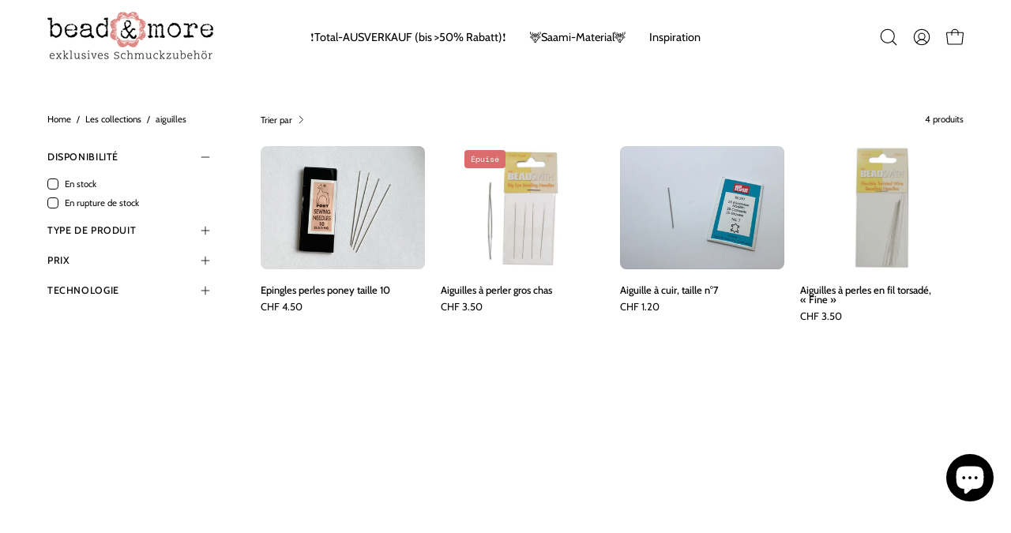

--- FILE ---
content_type: text/html; charset=utf-8
request_url: https://beadandmore.ch/fr/collections/nadeln
body_size: 64890
content:
<!doctype html>
<html class="no-js no-touch page-loading" lang="fr">
<head><meta charset="utf-8">
<meta http-equiv="X-UA-Compatible" content="IE=edge">
<meta name="viewport" content="width=device-width, height=device-height, initial-scale=1.0, minimum-scale=1.0">
<link rel="canonical" href="https://beadandmore.ch/fr/collections/nadeln"><link rel="preconnect" href="https://fonts.shopifycdn.com" crossorigin><link rel="preload" as="font" href="//beadandmore.ch/cdn/fonts/cabin/cabin_n4.cefc6494a78f87584a6f312fea532919154f66fe.woff2" type="font/woff2" crossorigin><link rel="preload" as="font" href="//beadandmore.ch/cdn/fonts/hepta_slab/heptaslab_n5.99a308bdcf4d6b10b4acac3a22905e19560c3fbe.woff2" type="font/woff2" crossorigin><link rel="preload" as="image" href="//beadandmore.ch/cdn/shop/t/115/assets/loading.svg?v=91665432863842511931760604823"><style data-shopify>

  html:not(.page-loading) .loading-overlay { opacity: 0; visibility: hidden; pointer-events: none; animation: fadeOut 1s ease; transition: visibility 0s linear 1s; }

  .loading-overlay { position: fixed; top: 0; left: 0; z-index: 99999; width: 100vw; height: 100vh; display: flex; align-items: center; justify-content: center; background: var(--overlay-bg, var(--COLOR-BLACK-WHITE)); }</style><style data-shopify>.loader__image__holder { position: absolute; top: 0; left: 0; width: 100%; height: 100%; font-size: 0; display: none; align-items: center; justify-content: center; animation: pulse-loading 2s infinite ease-in-out; }
    .loader__image__holder:has(.loader__image--fallback) { animation: none; }
    .loading-image .loader__image__holder { display: flex; }
    .loader__image { max-width: 150px; height: auto; object-fit: contain; }
    .loading-image .loader__image--fallback { width: 150px; height: 150px; max-width: 150px; mask: var(--loading-svg) center center/contain no-repeat; background: var(--overlay-bg-svg, var(--COLOR-WHITE-BLACK)); }</style><script>
    const loadingAppearance = "once";
    const loaded = sessionStorage.getItem('loaded');

    if (loadingAppearance === 'once') {
      if (loaded === null) {
        sessionStorage.setItem('loaded', true);
        document.documentElement.classList.add('loading-image');
      }
    } else {
      document.documentElement.classList.add('loading-image');
    }
  </script><link rel="shortcut icon" href="//beadandmore.ch/cdn/shop/files/Bead_More_blume_mit_1_32x32.png?v=1674558439" type="image/png">
<title>aiguilles
  
  
   &ndash; bead&amp;more</title><meta name="description" content="aussergewöhnliches Material und Schmuckzubehör um trendigen Schmuck herzustellen. Tschechische Glasperlen, Metallperlen, Miyuki Perlen und Faden, Baumwollkordeln, irisches gewachstes Leinengarn, Super-Lon Beadsmith, Tierracast Kleinteile, Kursangebote, Workshops und vieles mehr gibt online sowie im Atelier-Laden.">

<meta property="og:site_name" content="bead&amp;more">
<meta property="og:url" content="https://beadandmore.ch/fr/collections/nadeln">
<meta property="og:title" content="aiguilles">
<meta property="og:type" content="product.group">
<meta property="og:description" content="aussergewöhnliches Material und Schmuckzubehör um trendigen Schmuck herzustellen. Tschechische Glasperlen, Metallperlen, Miyuki Perlen und Faden, Baumwollkordeln, irisches gewachstes Leinengarn, Super-Lon Beadsmith, Tierracast Kleinteile, Kursangebote, Workshops und vieles mehr gibt online sowie im Atelier-Laden."><meta name="twitter:card" content="summary_large_image">
<meta name="twitter:title" content="aiguilles">
<meta name="twitter:description" content="aussergewöhnliches Material und Schmuckzubehör um trendigen Schmuck herzustellen. Tschechische Glasperlen, Metallperlen, Miyuki Perlen und Faden, Baumwollkordeln, irisches gewachstes Leinengarn, Super-Lon Beadsmith, Tierracast Kleinteile, Kursangebote, Workshops und vieles mehr gibt online sowie im Atelier-Laden."><style data-shopify>@font-face {
  font-family: "Hepta Slab";
  font-weight: 500;
  font-style: normal;
  font-display: swap;
  src: url("//beadandmore.ch/cdn/fonts/hepta_slab/heptaslab_n5.99a308bdcf4d6b10b4acac3a22905e19560c3fbe.woff2") format("woff2"),
       url("//beadandmore.ch/cdn/fonts/hepta_slab/heptaslab_n5.9977b6547addc02ad4c952bbff00ce3c0e096f28.woff") format("woff");
}

    @font-face {
  font-family: Cabin;
  font-weight: 400;
  font-style: normal;
  font-display: swap;
  src: url("//beadandmore.ch/cdn/fonts/cabin/cabin_n4.cefc6494a78f87584a6f312fea532919154f66fe.woff2") format("woff2"),
       url("//beadandmore.ch/cdn/fonts/cabin/cabin_n4.8c16611b00f59d27f4b27ce4328dfe514ce77517.woff") format("woff");
}

    @font-face {
  font-family: "Space Mono";
  font-weight: 400;
  font-style: normal;
  font-display: swap;
  src: url("//beadandmore.ch/cdn/fonts/space_mono/spacemono_n4.9ee60bbbb57a3b43dbcb22a7f53e18140cb3b40f.woff2") format("woff2"),
       url("//beadandmore.ch/cdn/fonts/space_mono/spacemono_n4.0c1ebe3659065af9a832b4a469bdd1fdc9521024.woff") format("woff");
}

    @font-face {
  font-family: Pacifico;
  font-weight: 400;
  font-style: normal;
  font-display: swap;
  src: url("//beadandmore.ch/cdn/fonts/pacifico/pacifico_n4.70d15be9aa2255257fe626d87fbc1ed38436b047.woff2") format("woff2"),
       url("//beadandmore.ch/cdn/fonts/pacifico/pacifico_n4.a3007cff6385e4e75c208a720cd121ff3558d293.woff") format("woff");
}


    
      @font-face {
  font-family: "Hepta Slab";
  font-weight: 600;
  font-style: normal;
  font-display: swap;
  src: url("//beadandmore.ch/cdn/fonts/hepta_slab/heptaslab_n6.688e718bbdce04b69bbd5b6c2ff27b11ed15397a.woff2") format("woff2"),
       url("//beadandmore.ch/cdn/fonts/hepta_slab/heptaslab_n6.5c2fe6d83e0aaa3869d96aea912924107591c383.woff") format("woff");
}

    

    
      @font-face {
  font-family: "Hepta Slab";
  font-weight: 100;
  font-style: normal;
  font-display: swap;
  src: url("//beadandmore.ch/cdn/fonts/hepta_slab/heptaslab_n1.1ad01a441ffe64fccb614335530609f3f07c98b5.woff2") format("woff2"),
       url("//beadandmore.ch/cdn/fonts/hepta_slab/heptaslab_n1.3189cd46648ab7d211027ed7a25c8f688ff3c9a5.woff") format("woff");
}

    

    
      @font-face {
  font-family: "Hepta Slab";
  font-weight: 700;
  font-style: normal;
  font-display: swap;
  src: url("//beadandmore.ch/cdn/fonts/hepta_slab/heptaslab_n7.d804890d59ec02ed54e55c686087cfcb6232950e.woff2") format("woff2"),
       url("//beadandmore.ch/cdn/fonts/hepta_slab/heptaslab_n7.da6c2b71977b2fbb7738eaff82322b4f24360275.woff") format("woff");
}

    

    

    
      @font-face {
  font-family: Cabin;
  font-weight: 500;
  font-style: normal;
  font-display: swap;
  src: url("//beadandmore.ch/cdn/fonts/cabin/cabin_n5.0250ac238cfbbff14d3c16fcc89f227ca95d5c6f.woff2") format("woff2"),
       url("//beadandmore.ch/cdn/fonts/cabin/cabin_n5.46470cf25a90d766aece73a31a42bfd8ef7a470b.woff") format("woff");
}

    

    
      @font-face {
  font-family: Cabin;
  font-weight: 400;
  font-style: italic;
  font-display: swap;
  src: url("//beadandmore.ch/cdn/fonts/cabin/cabin_i4.d89c1b32b09ecbc46c12781fcf7b2085f17c0be9.woff2") format("woff2"),
       url("//beadandmore.ch/cdn/fonts/cabin/cabin_i4.0a521b11d0b69adfc41e22a263eec7c02aecfe99.woff") format("woff");
}

    

    
      @font-face {
  font-family: Cabin;
  font-weight: 700;
  font-style: italic;
  font-display: swap;
  src: url("//beadandmore.ch/cdn/fonts/cabin/cabin_i7.ef2404c08a493e7ccbc92d8c39adf683f40e1fb5.woff2") format("woff2"),
       url("//beadandmore.ch/cdn/fonts/cabin/cabin_i7.480421791818000fc8a5d4134822321b5d7964f8.woff") format("woff");
}

    

    
      @font-face {
  font-family: "Space Mono";
  font-weight: 700;
  font-style: normal;
  font-display: swap;
  src: url("//beadandmore.ch/cdn/fonts/space_mono/spacemono_n7.508dbd51f810465f80674aa16b57dbed9d939476.woff2") format("woff2"),
       url("//beadandmore.ch/cdn/fonts/space_mono/spacemono_n7.33dc758a163f8921951e545f3e66fea4986535cf.woff") format("woff");
}

    

    

    
      :root,
      .color-scheme-1 {--COLOR-BODY-BG-OPPOSITE-ALPHA-25: rgba(0, 0, 0, 0.25);
        --COLOR-PRIMARY-OPPOSITE: #ffffff;
        --COLOR-PRIMARY-LIGHTEN-DARKEN-ALPHA-20: rgba(37, 37, 37, 0.2);
        --COLOR-PRIMARY-LIGHTEN-DARKEN-ALPHA-30: rgba(37, 37, 37, 0.3);

        --PRIMARY-BUTTONS-COLOR-BG: #0b0b0b;
        --PRIMARY-BUTTONS-COLOR-TEXT: #ffffff;
        --PRIMARY-BUTTONS-COLOR-TEXT-ALPHA-10: rgba(255, 255, 255, 0.1);
        --PRIMARY-BUTTONS-COLOR-BORDER: #0b0b0b;
        --PRIMARY-BUTTONS-COLOR-HOVER: rgba(255, 255, 255, 0.2);

        --PRIMARY-BUTTONS-COLOR-LIGHTEN-DARKEN: #252525;

        --PRIMARY-BUTTONS-COLOR-ALPHA-05: rgba(11, 11, 11, 0.05);
        --PRIMARY-BUTTONS-COLOR-ALPHA-10: rgba(11, 11, 11, 0.1);
        --PRIMARY-BUTTONS-COLOR-ALPHA-50: rgba(11, 11, 11, 0.5);--COLOR-SECONDARY-OPPOSITE: #000000;
        --COLOR-SECONDARY-OPPOSITE-ALPHA-20: rgba(0, 0, 0, 0.2);
        --COLOR-SECONDARY-LIGHTEN-DARKEN-ALPHA-20: rgba(230, 230, 230, 0.2);
        --COLOR-SECONDARY-LIGHTEN-DARKEN-ALPHA-30: rgba(230, 230, 230, 0.3);

        --SECONDARY-BUTTONS-COLOR-BG: #ffffff;
        --SECONDARY-BUTTONS-COLOR-TEXT: #000000;
        --SECONDARY-BUTTONS-COLOR-TEXT-ALPHA-10: rgba(0, 0, 0, 0.1);
        --SECONDARY-BUTTONS-COLOR-BORDER: #ffffff;

        --SECONDARY-BUTTONS-COLOR-ALPHA-05: rgba(255, 255, 255, 0.05);
        --SECONDARY-BUTTONS-COLOR-ALPHA-10: rgba(255, 255, 255, 0.1);
        --SECONDARY-BUTTONS-COLOR-ALPHA-50: rgba(255, 255, 255, 0.5);--OUTLINE-BUTTONS-PRIMARY-BG: transparent;
        --OUTLINE-BUTTONS-PRIMARY-TEXT: #0b0b0b;
        --OUTLINE-BUTTONS-PRIMARY-TEXT-ALPHA-10: rgba(11, 11, 11, 0.1);
        --OUTLINE-BUTTONS-PRIMARY-BORDER: #0b0b0b;
        --OUTLINE-BUTTONS-PRIMARY-BG-HOVER: rgba(37, 37, 37, 0.2);

        --OUTLINE-BUTTONS-SECONDARY-BG: transparent;
        --OUTLINE-BUTTONS-SECONDARY-TEXT: #ffffff;
        --OUTLINE-BUTTONS-SECONDARY-TEXT-ALPHA-10: rgba(255, 255, 255, 0.1);
        --OUTLINE-BUTTONS-SECONDARY-BORDER: #ffffff;
        --OUTLINE-BUTTONS-SECONDARY-BG-HOVER: rgba(230, 230, 230, 0.2);

        --OUTLINE-BUTTONS-WHITE-BG: transparent;
        --OUTLINE-BUTTONS-WHITE-TEXT: #ffffff;
        --OUTLINE-BUTTONS-WHITE-TEXT-ALPHA-10: rgba(255, 255, 255, 0.1);
        --OUTLINE-BUTTONS-WHITE-BORDER: #ffffff;

        --OUTLINE-BUTTONS-BLACK-BG: transparent;
        --OUTLINE-BUTTONS-BLACK-TEXT: #000000;
        --OUTLINE-BUTTONS-BLACK-TEXT-ALPHA-10: rgba(0, 0, 0, 0.1);
        --OUTLINE-BUTTONS-BLACK-BORDER: #000000;--OUTLINE-SOLID-BUTTONS-PRIMARY-BG: #0b0b0b;
        --OUTLINE-SOLID-BUTTONS-PRIMARY-TEXT: #ffffff;
        --OUTLINE-SOLID-BUTTONS-PRIMARY-TEXT-ALPHA-10: rgba(255, 255, 255, 0.1);
        --OUTLINE-SOLID-BUTTONS-PRIMARY-BORDER: #ffffff;
        --OUTLINE-SOLID-BUTTONS-PRIMARY-BG-HOVER: rgba(255, 255, 255, 0.2);

        --OUTLINE-SOLID-BUTTONS-SECONDARY-BG: #ffffff;
        --OUTLINE-SOLID-BUTTONS-SECONDARY-TEXT: #000000;
        --OUTLINE-SOLID-BUTTONS-SECONDARY-TEXT-ALPHA-10: rgba(0, 0, 0, 0.1);
        --OUTLINE-SOLID-BUTTONS-SECONDARY-BORDER: #000000;
        --OUTLINE-SOLID-BUTTONS-SECONDARY-BG-HOVER: rgba(0, 0, 0, 0.2);

        --OUTLINE-SOLID-BUTTONS-WHITE-BG: #ffffff;
        --OUTLINE-SOLID-BUTTONS-WHITE-TEXT: #000000;
        --OUTLINE-SOLID-BUTTONS-WHITE-TEXT-ALPHA-10: rgba(0, 0, 0, 0.1);
        --OUTLINE-SOLID-BUTTONS-WHITE-BORDER: #000000;

        --OUTLINE-SOLID-BUTTONS-BLACK-BG: #000000;
        --OUTLINE-SOLID-BUTTONS-BLACK-TEXT: #ffffff;
        --OUTLINE-SOLID-BUTTONS-BLACK-TEXT-ALPHA-10: rgba(255, 255, 255, 0.1);
        --OUTLINE-SOLID-BUTTONS-BLACK-BORDER: #ffffff;--COLOR-HEADING: #0b0b0b;
        --COLOR-TEXT: #0b0b0b;
        --COLOR-TEXT-DARKEN: #000000;
        --COLOR-TEXT-LIGHTEN: #3e3e3e;
        --COLOR-TEXT-ALPHA-5: rgba(11, 11, 11, 0.05);
        --COLOR-TEXT-ALPHA-8: rgba(11, 11, 11, 0.08);
        --COLOR-TEXT-ALPHA-10: rgba(11, 11, 11, 0.1);
        --COLOR-TEXT-ALPHA-15: rgba(11, 11, 11, 0.15);
        --COLOR-TEXT-ALPHA-20: rgba(11, 11, 11, 0.2);
        --COLOR-TEXT-ALPHA-25: rgba(11, 11, 11, 0.25);
        --COLOR-TEXT-ALPHA-50: rgba(11, 11, 11, 0.5);
        --COLOR-TEXT-ALPHA-60: rgba(11, 11, 11, 0.6);
        --COLOR-TEXT-ALPHA-85: rgba(11, 11, 11, 0.85);

        --COLOR-BG-RGB: 255, 255, 255;
        --COLOR-BG-GRADIENT: #ffffff;
        --COLOR-BG: #ffffff;
        --COLOR-BG-ALPHA-25: rgba(255, 255, 255, 0.25);
        --COLOR-BG-ALPHA-35: rgba(255, 255, 255, 0.35);
        --COLOR-BG-ALPHA-60: rgba(255, 255, 255, 0.6);
        --COLOR-BG-ALPHA-65: rgba(255, 255, 255, 0.65);
        --COLOR-BG-ALPHA-85: rgba(255, 255, 255, 0.85);
        --COLOR-BG-DARKEN: #e6e6e6;
        --COLOR-BG-LIGHTEN-DARKEN: #e6e6e6;
        --COLOR-BG-LIGHTEN-DARKEN-SHIMMER-BG: #fafafa;
        --COLOR-BG-LIGHTEN-DARKEN-SHIMMER-EFFECT: #f5f5f5;
        --COLOR-BG-LIGHTEN-DARKEN-SHIMMER-ENHANCEMENT: #000000;
        --COLOR-BG-LIGHTEN-DARKEN-FOREGROUND: #f7f7f7;
        --COLOR-BG-LIGHTEN-DARKEN-HIGHLIGHT: #d9d9d9;
        --COLOR-BG-LIGHTEN-DARKEN-SEARCH-LOADER: #cccccc;
        --COLOR-BG-LIGHTEN-DARKEN-SEARCH-LOADER-LINE: #e6e6e6;
        --COLOR-BG-LIGHTEN-DARKEN-2: #cdcdcd;
        --COLOR-BG-LIGHTEN-DARKEN-3: #c0c0c0;
        --COLOR-BG-LIGHTEN-DARKEN-4: #b3b3b3;
        --COLOR-BG-LIGHTEN-DARKEN-5: #a6a6a6;
        --COLOR-BG-LIGHTEN-DARKEN-6: #9a9a9a;
        --COLOR-BG-LIGHTEN-DARKEN-CONTRAST: #b3b3b3;
        --COLOR-BG-LIGHTEN-DARKEN-CONTRAST-2: #a6a6a6;
        --COLOR-BG-LIGHTEN-DARKEN-CONTRAST-3: #999999;
        --COLOR-BG-LIGHTEN-DARKEN-CONTRAST-4: #8c8c8c;
        --COLOR-BG-LIGHTEN-DARKEN-CONTRAST-5: #808080;
        --COLOR-BG-LIGHTEN-DARKEN-CONTRAST-6: #737373;

        --COLOR-INPUT-BG: #ffffff;

        --COLOR-ACCENT: #fff7f2;
        --COLOR-ACCENT-TEXT: #000;
        --COLOR-ACCENT-OPPOSITE: #000000;
        --COLOR-ACCENT-MIX-ALPHA: rgba(128, 124, 121, 0.25);

        --COLOR-BORDER: #000000;
        --COLOR-BORDER-ALPHA-15: rgba(0, 0, 0, 0.15);
        --COLOR-BORDER-ALPHA-30: rgba(0, 0, 0, 0.3);
        --COLOR-BORDER-ALPHA-50: rgba(0, 0, 0, 0.5);
        --COLOR-BORDER-ALPHA-65: rgba(0, 0, 0, 0.65);
        --COLOR-BORDER-LIGHTEN-DARKEN: #4d4d4d;
        --COLOR-BORDER-HAIRLINE: #f7f7f7;
        --COLOR-LINK: #000000;
        --COLOR-BG-OVERLAY: rgba(0, 0, 0, 0.15);--COLOR-QUICK-ADD-BG: #ffffff;
        --COLOR-QUICK-ADD-TEXT: #000000;--COLOR-UPSELLS-BG: #f7f6f4;
        --COLOR-UPSELLS-TEXT: #0b0b0b;
        --COLOR-UPSELLS-TEXT-LIGHTEN: #3e3e3e;
        --COLOR-UPSELLS-DISABLED-GREY-DARKEN: rgba(11, 11, 11, 0.45);
        --UPSELLS-HEIGHT: 200px;
        --UPSELLS-IMAGE-WIDTH: 60%;

        --COLOR-DISABLED-GREY: rgba(11, 11, 11, 0.05);
        --COLOR-DISABLED-GREY-DARKEN: rgba(11, 11, 11, 0.45);

        /* Dynamic color variables */
        --bg: var(--COLOR-BG-GRADIENT, var(--COLOR-BG));
        --text: var(--COLOR-TEXT);
        --heading: var(--COLOR-HEADING);
        --accent: var(--COLOR-ACCENT);
        --border: var(--COLOR-BORDER);
        --bg-alpha-25: var(--COLOR-BG-ALPHA-25);
        --bg-alpha-35: var(--COLOR-BG-ALPHA-35);
        --bg-alpha-60: var(--COLOR-BG-ALPHA-60);
        --bg-darken: var(--COLOR-BG-DARKEN);
        --bg-lighten-darken: var(--COLOR-BG-LIGHTEN-DARKEN);
        --bg-lighten-darken-shimmer-bg: var(--COLOR-BG-LIGHTEN-DARKEN-SHIMMER-BG);
        --bg-lighten-darken-shimmer-effect: var(--COLOR-BG-LIGHTEN-DARKEN-SHIMMER-EFFECT);
        --bg-lighten-darken-shimmer-enhancement: var(--COLOR-BG-LIGHTEN-DARKEN-SHIMMER-ENHANCEMENT);
        --bg-lighten-darken-foreground: var(--COLOR-BG-LIGHTEN-DARKEN-FOREGROUND);
        --bg-lighten-darken-highlight: var(--COLOR-BG-LIGHTEN-DARKEN-HIGHLIGHT);
        --bg-lighten-darken-search-loader: var(--COLOR-BG-LIGHTEN-DARKEN-SEARCH-LOADER);
        --bg-lighten-darken-search-loader-line: var(--COLOR-BG-LIGHTEN-DARKEN-SEARCH-LOADER-LINE);
        --bg-lighten-darken-contrast: var(--COLOR-BG-LIGHTEN-DARKEN-CONTRAST);
        --overlay: #0000004d;
        --bg-overlay: rgba(255, 255, 255, 0.5);
        --link: var(--COLOR-LINK);
        --text-darken: var(--COLOR-TEXT-DARKEN);
        --text-lighten: var(--COLOR-TEXT-LIGHTEN);
        --text-alpha-5: var(--COLOR-TEXT-ALPHA-5);
        --text-alpha-8: var(--COLOR-TEXT-ALPHA-8);
        --text-alpha-10: var(--COLOR-TEXT-ALPHA-10);
        --text-alpha-15: var(--COLOR-TEXT-ALPHA-15);
        --text-alpha-25: var(--COLOR-TEXT-ALPHA-25);
        --text-alpha-50: var(--COLOR-TEXT-ALPHA-50);
        --text-alpha-60: var(--COLOR-TEXT-ALPHA-60);
        --text-alpha-85: var(--COLOR-TEXT-ALPHA-85);
        --accent-text: var(--COLOR-ACCENT-TEXT);
        --sale-bg: var(--COLOR-SALE-BG);
        --sale-text: var(--COLOR-SALE-TEXT);
        --custom-bg: var(--COLOR-CUSTOM-BG);
        --custom-text: var(--COLOR-CUSTOM-TEXT);
        --sold-bg: var(--COLOR-SOLD-BG);
        --sold-text: var(--COLOR-SOLD-TEXT);
        --saving-bg: var(--COLOR-SAVING-BG);
        --saving-text: var(--COLOR-SAVING-TEXT);
        --input-bg: var(--COLOR-INPUT-BG);
        --border-alpha-15: var(--COLOR-BORDER-ALPHA-15);
        --border-alpha-30: var(--COLOR-BORDER-ALPHA-30);
        --border-alpha-50: var(--COLOR-BORDER-ALPHA-50);
        --border-alpha-65: var(--COLOR-BORDER-ALPHA-65);
        --border-lighten-darken: var(--COLOR-BORDER-LIGHTEN-DARKEN);
        --hairline: var(--COLOR-BORDER-HAIRLINE);
        --error: var(--COLOR-ERROR);
        --error-bg: var(--COLOR-ERROR-BG);
        --success: var(--COLOR-SUCCESS);
        --success-bg: var(--COLOR-SUCCESS-BG);
        --disabled-grey: var(--COLOR-DISABLED-GREY);
        --disabled-grey-darken: var(--COLOR-DISABLED-GREY-DARKEN);
        --white: var(--COLOR-WHITE);
        --white-darken: var(--COLOR-WHITE-DARKEN);
        --white-alpha-10: var(--COLOR-WHITE-ALPHA-10);
        --white-alpha-20: var(--COLOR-WHITE-ALPHA-20);
        --white-alpha-25: var(--COLOR-WHITE-ALPHA-25);
        --white-alpha-50: var(--COLOR-WHITE-ALPHA-50);
        --white-alpha-60: var(--COLOR-WHITE-ALPHA-60);
        --black: var(--COLOR-BLACK);
        --black-lighten: var(--COLOR-BLACK-LIGHTEN);
        --black-alpha-05: var(--COLOR-BLACK-ALPHA-05);
        --black-alpha-10: var(--COLOR-BLACK-ALPHA-10);
        --black-alpha-20: var(--COLOR-BLACK-ALPHA-20);
        --black-alpha-25: var(--COLOR-BLACK-ALPHA-25);
        --black-alpha-50: var(--COLOR-BLACK-ALPHA-50);
        --black-alpha-60: var(--COLOR-BLACK-ALPHA-60);
        --upsells-bg: var(--COLOR-UPSELLS-BG);
        --upsells-text: var(--COLOR-UPSELLS-TEXT);
        --upsells-text-lighten: var(--COLOR-UPSELLS-TEXT-LIGHTEN);
        --upsells-disabled-grey-darken: var(--COLOR-UPSELLS-DISABLED-GREY-DARKEN);
      }
    
      
      .color-scheme-2 {--COLOR-BODY-BG-OPPOSITE-ALPHA-25: rgba(0, 0, 0, 0.25);
        --COLOR-PRIMARY-OPPOSITE: #000000;
        --COLOR-PRIMARY-LIGHTEN-DARKEN-ALPHA-20: rgba(226, 222, 214, 0.2);
        --COLOR-PRIMARY-LIGHTEN-DARKEN-ALPHA-30: rgba(226, 222, 214, 0.3);

        --PRIMARY-BUTTONS-COLOR-BG: #f7f6f4;
        --PRIMARY-BUTTONS-COLOR-TEXT: #000000;
        --PRIMARY-BUTTONS-COLOR-TEXT-ALPHA-10: rgba(0, 0, 0, 0.1);
        --PRIMARY-BUTTONS-COLOR-BORDER: #f7f6f4;
        --PRIMARY-BUTTONS-COLOR-HOVER: rgba(0, 0, 0, 0.2);

        --PRIMARY-BUTTONS-COLOR-LIGHTEN-DARKEN: #e2ded6;

        --PRIMARY-BUTTONS-COLOR-ALPHA-05: rgba(247, 246, 244, 0.05);
        --PRIMARY-BUTTONS-COLOR-ALPHA-10: rgba(247, 246, 244, 0.1);
        --PRIMARY-BUTTONS-COLOR-ALPHA-50: rgba(247, 246, 244, 0.5);--COLOR-SECONDARY-OPPOSITE: #ffffff;
        --COLOR-SECONDARY-OPPOSITE-ALPHA-20: rgba(255, 255, 255, 0.2);
        --COLOR-SECONDARY-LIGHTEN-DARKEN-ALPHA-20: rgba(37, 37, 37, 0.2);
        --COLOR-SECONDARY-LIGHTEN-DARKEN-ALPHA-30: rgba(37, 37, 37, 0.3);

        --SECONDARY-BUTTONS-COLOR-BG: #0b0b0b;
        --SECONDARY-BUTTONS-COLOR-TEXT: #ffffff;
        --SECONDARY-BUTTONS-COLOR-TEXT-ALPHA-10: rgba(255, 255, 255, 0.1);
        --SECONDARY-BUTTONS-COLOR-BORDER: #0b0b0b;

        --SECONDARY-BUTTONS-COLOR-ALPHA-05: rgba(11, 11, 11, 0.05);
        --SECONDARY-BUTTONS-COLOR-ALPHA-10: rgba(11, 11, 11, 0.1);
        --SECONDARY-BUTTONS-COLOR-ALPHA-50: rgba(11, 11, 11, 0.5);--OUTLINE-BUTTONS-PRIMARY-BG: transparent;
        --OUTLINE-BUTTONS-PRIMARY-TEXT: #f7f6f4;
        --OUTLINE-BUTTONS-PRIMARY-TEXT-ALPHA-10: rgba(247, 246, 244, 0.1);
        --OUTLINE-BUTTONS-PRIMARY-BORDER: #f7f6f4;
        --OUTLINE-BUTTONS-PRIMARY-BG-HOVER: rgba(226, 222, 214, 0.2);

        --OUTLINE-BUTTONS-SECONDARY-BG: transparent;
        --OUTLINE-BUTTONS-SECONDARY-TEXT: #0b0b0b;
        --OUTLINE-BUTTONS-SECONDARY-TEXT-ALPHA-10: rgba(11, 11, 11, 0.1);
        --OUTLINE-BUTTONS-SECONDARY-BORDER: #0b0b0b;
        --OUTLINE-BUTTONS-SECONDARY-BG-HOVER: rgba(37, 37, 37, 0.2);

        --OUTLINE-BUTTONS-WHITE-BG: transparent;
        --OUTLINE-BUTTONS-WHITE-TEXT: #ffffff;
        --OUTLINE-BUTTONS-WHITE-TEXT-ALPHA-10: rgba(255, 255, 255, 0.1);
        --OUTLINE-BUTTONS-WHITE-BORDER: #ffffff;

        --OUTLINE-BUTTONS-BLACK-BG: transparent;
        --OUTLINE-BUTTONS-BLACK-TEXT: #000000;
        --OUTLINE-BUTTONS-BLACK-TEXT-ALPHA-10: rgba(0, 0, 0, 0.1);
        --OUTLINE-BUTTONS-BLACK-BORDER: #000000;--OUTLINE-SOLID-BUTTONS-PRIMARY-BG: #f7f6f4;
        --OUTLINE-SOLID-BUTTONS-PRIMARY-TEXT: #000000;
        --OUTLINE-SOLID-BUTTONS-PRIMARY-TEXT-ALPHA-10: rgba(0, 0, 0, 0.1);
        --OUTLINE-SOLID-BUTTONS-PRIMARY-BORDER: #000000;
        --OUTLINE-SOLID-BUTTONS-PRIMARY-BG-HOVER: rgba(0, 0, 0, 0.2);

        --OUTLINE-SOLID-BUTTONS-SECONDARY-BG: #0b0b0b;
        --OUTLINE-SOLID-BUTTONS-SECONDARY-TEXT: #ffffff;
        --OUTLINE-SOLID-BUTTONS-SECONDARY-TEXT-ALPHA-10: rgba(255, 255, 255, 0.1);
        --OUTLINE-SOLID-BUTTONS-SECONDARY-BORDER: #ffffff;
        --OUTLINE-SOLID-BUTTONS-SECONDARY-BG-HOVER: rgba(255, 255, 255, 0.2);

        --OUTLINE-SOLID-BUTTONS-WHITE-BG: #ffffff;
        --OUTLINE-SOLID-BUTTONS-WHITE-TEXT: #000000;
        --OUTLINE-SOLID-BUTTONS-WHITE-TEXT-ALPHA-10: rgba(0, 0, 0, 0.1);
        --OUTLINE-SOLID-BUTTONS-WHITE-BORDER: #000000;

        --OUTLINE-SOLID-BUTTONS-BLACK-BG: #000000;
        --OUTLINE-SOLID-BUTTONS-BLACK-TEXT: #ffffff;
        --OUTLINE-SOLID-BUTTONS-BLACK-TEXT-ALPHA-10: rgba(255, 255, 255, 0.1);
        --OUTLINE-SOLID-BUTTONS-BLACK-BORDER: #ffffff;--COLOR-HEADING: #000000;
        --COLOR-TEXT: #000000;
        --COLOR-TEXT-DARKEN: #000000;
        --COLOR-TEXT-LIGHTEN: #333333;
        --COLOR-TEXT-ALPHA-5: rgba(0, 0, 0, 0.05);
        --COLOR-TEXT-ALPHA-8: rgba(0, 0, 0, 0.08);
        --COLOR-TEXT-ALPHA-10: rgba(0, 0, 0, 0.1);
        --COLOR-TEXT-ALPHA-15: rgba(0, 0, 0, 0.15);
        --COLOR-TEXT-ALPHA-20: rgba(0, 0, 0, 0.2);
        --COLOR-TEXT-ALPHA-25: rgba(0, 0, 0, 0.25);
        --COLOR-TEXT-ALPHA-50: rgba(0, 0, 0, 0.5);
        --COLOR-TEXT-ALPHA-60: rgba(0, 0, 0, 0.6);
        --COLOR-TEXT-ALPHA-85: rgba(0, 0, 0, 0.85);

        --COLOR-BG-RGB: 255, 247, 242;
        --COLOR-BG-GRADIENT: #fff7f2;
        --COLOR-BG: #fff7f2;
        --COLOR-BG-ALPHA-25: rgba(255, 247, 242, 0.25);
        --COLOR-BG-ALPHA-35: rgba(255, 247, 242, 0.35);
        --COLOR-BG-ALPHA-60: rgba(255, 247, 242, 0.6);
        --COLOR-BG-ALPHA-65: rgba(255, 247, 242, 0.65);
        --COLOR-BG-ALPHA-85: rgba(255, 247, 242, 0.85);
        --COLOR-BG-DARKEN: #ffd8bf;
        --COLOR-BG-LIGHTEN-DARKEN: #ffd8bf;
        --COLOR-BG-LIGHTEN-DARKEN-SHIMMER-BG: #fff1e8;
        --COLOR-BG-LIGHTEN-DARKEN-SHIMMER-EFFECT: #ffeade;
        --COLOR-BG-LIGHTEN-DARKEN-SHIMMER-ENHANCEMENT: #000000;
        --COLOR-BG-LIGHTEN-DARKEN-FOREGROUND: #ffeee3;
        --COLOR-BG-LIGHTEN-DARKEN-HIGHLIGHT: #ffc8a6;
        --COLOR-BG-LIGHTEN-DARKEN-SEARCH-LOADER: #ffb88c;
        --COLOR-BG-LIGHTEN-DARKEN-SEARCH-LOADER-LINE: #ffd8bf;
        --COLOR-BG-LIGHTEN-DARKEN-2: #ffb98c;
        --COLOR-BG-LIGHTEN-DARKEN-3: #ffa972;
        --COLOR-BG-LIGHTEN-DARKEN-4: #ff9a59;
        --COLOR-BG-LIGHTEN-DARKEN-5: #ff8a40;
        --COLOR-BG-LIGHTEN-DARKEN-6: #ff7b26;
        --COLOR-BG-LIGHTEN-DARKEN-CONTRAST: #ff9959;
        --COLOR-BG-LIGHTEN-DARKEN-CONTRAST-2: #ff8940;
        --COLOR-BG-LIGHTEN-DARKEN-CONTRAST-3: #ff7926;
        --COLOR-BG-LIGHTEN-DARKEN-CONTRAST-4: #ff6a0d;
        --COLOR-BG-LIGHTEN-DARKEN-CONTRAST-5: #f25d00;
        --COLOR-BG-LIGHTEN-DARKEN-CONTRAST-6: #d95300;

        --COLOR-INPUT-BG: #fff7f2;

        --COLOR-ACCENT: #d02e2e;
        --COLOR-ACCENT-TEXT: #fff;
        --COLOR-ACCENT-OPPOSITE: #ffffff;
        --COLOR-ACCENT-MIX-ALPHA: rgba(104, 23, 23, 0.1);

        --COLOR-BORDER: #000000;
        --COLOR-BORDER-ALPHA-15: rgba(0, 0, 0, 0.15);
        --COLOR-BORDER-ALPHA-30: rgba(0, 0, 0, 0.3);
        --COLOR-BORDER-ALPHA-50: rgba(0, 0, 0, 0.5);
        --COLOR-BORDER-ALPHA-65: rgba(0, 0, 0, 0.65);
        --COLOR-BORDER-LIGHTEN-DARKEN: #4d4d4d;
        --COLOR-BORDER-HAIRLINE: #ffeee3;
        --COLOR-LINK: #000000;
        --COLOR-BG-OVERLAY: rgba(0, 0, 0, 0.15);--COLOR-QUICK-ADD-BG: #ffffff;
        --COLOR-QUICK-ADD-TEXT: #000000;--COLOR-UPSELLS-BG: #fff7f2;
        --COLOR-UPSELLS-TEXT: #000000;
        --COLOR-UPSELLS-TEXT-LIGHTEN: #333333;
        --COLOR-UPSELLS-DISABLED-GREY-DARKEN: rgba(0, 0, 0, 0.45);
        --UPSELLS-HEIGHT: 200px;
        --UPSELLS-IMAGE-WIDTH: 60%;

        --COLOR-DISABLED-GREY: rgba(0, 0, 0, 0.05);
        --COLOR-DISABLED-GREY-DARKEN: rgba(0, 0, 0, 0.45);

        /* Dynamic color variables */
        --bg: var(--COLOR-BG-GRADIENT, var(--COLOR-BG));
        --text: var(--COLOR-TEXT);
        --heading: var(--COLOR-HEADING);
        --accent: var(--COLOR-ACCENT);
        --border: var(--COLOR-BORDER);
        --bg-alpha-25: var(--COLOR-BG-ALPHA-25);
        --bg-alpha-35: var(--COLOR-BG-ALPHA-35);
        --bg-alpha-60: var(--COLOR-BG-ALPHA-60);
        --bg-darken: var(--COLOR-BG-DARKEN);
        --bg-lighten-darken: var(--COLOR-BG-LIGHTEN-DARKEN);
        --bg-lighten-darken-shimmer-bg: var(--COLOR-BG-LIGHTEN-DARKEN-SHIMMER-BG);
        --bg-lighten-darken-shimmer-effect: var(--COLOR-BG-LIGHTEN-DARKEN-SHIMMER-EFFECT);
        --bg-lighten-darken-shimmer-enhancement: var(--COLOR-BG-LIGHTEN-DARKEN-SHIMMER-ENHANCEMENT);
        --bg-lighten-darken-foreground: var(--COLOR-BG-LIGHTEN-DARKEN-FOREGROUND);
        --bg-lighten-darken-highlight: var(--COLOR-BG-LIGHTEN-DARKEN-HIGHLIGHT);
        --bg-lighten-darken-search-loader: var(--COLOR-BG-LIGHTEN-DARKEN-SEARCH-LOADER);
        --bg-lighten-darken-search-loader-line: var(--COLOR-BG-LIGHTEN-DARKEN-SEARCH-LOADER-LINE);
        --bg-lighten-darken-contrast: var(--COLOR-BG-LIGHTEN-DARKEN-CONTRAST);
        --overlay: #0000004d;
        --bg-overlay: rgba(255, 255, 255, 0.5);
        --link: var(--COLOR-LINK);
        --text-darken: var(--COLOR-TEXT-DARKEN);
        --text-lighten: var(--COLOR-TEXT-LIGHTEN);
        --text-alpha-5: var(--COLOR-TEXT-ALPHA-5);
        --text-alpha-8: var(--COLOR-TEXT-ALPHA-8);
        --text-alpha-10: var(--COLOR-TEXT-ALPHA-10);
        --text-alpha-15: var(--COLOR-TEXT-ALPHA-15);
        --text-alpha-25: var(--COLOR-TEXT-ALPHA-25);
        --text-alpha-50: var(--COLOR-TEXT-ALPHA-50);
        --text-alpha-60: var(--COLOR-TEXT-ALPHA-60);
        --text-alpha-85: var(--COLOR-TEXT-ALPHA-85);
        --accent-text: var(--COLOR-ACCENT-TEXT);
        --sale-bg: var(--COLOR-SALE-BG);
        --sale-text: var(--COLOR-SALE-TEXT);
        --custom-bg: var(--COLOR-CUSTOM-BG);
        --custom-text: var(--COLOR-CUSTOM-TEXT);
        --sold-bg: var(--COLOR-SOLD-BG);
        --sold-text: var(--COLOR-SOLD-TEXT);
        --saving-bg: var(--COLOR-SAVING-BG);
        --saving-text: var(--COLOR-SAVING-TEXT);
        --input-bg: var(--COLOR-INPUT-BG);
        --border-alpha-15: var(--COLOR-BORDER-ALPHA-15);
        --border-alpha-30: var(--COLOR-BORDER-ALPHA-30);
        --border-alpha-50: var(--COLOR-BORDER-ALPHA-50);
        --border-alpha-65: var(--COLOR-BORDER-ALPHA-65);
        --border-lighten-darken: var(--COLOR-BORDER-LIGHTEN-DARKEN);
        --hairline: var(--COLOR-BORDER-HAIRLINE);
        --error: var(--COLOR-ERROR);
        --error-bg: var(--COLOR-ERROR-BG);
        --success: var(--COLOR-SUCCESS);
        --success-bg: var(--COLOR-SUCCESS-BG);
        --disabled-grey: var(--COLOR-DISABLED-GREY);
        --disabled-grey-darken: var(--COLOR-DISABLED-GREY-DARKEN);
        --white: var(--COLOR-WHITE);
        --white-darken: var(--COLOR-WHITE-DARKEN);
        --white-alpha-10: var(--COLOR-WHITE-ALPHA-10);
        --white-alpha-20: var(--COLOR-WHITE-ALPHA-20);
        --white-alpha-25: var(--COLOR-WHITE-ALPHA-25);
        --white-alpha-50: var(--COLOR-WHITE-ALPHA-50);
        --white-alpha-60: var(--COLOR-WHITE-ALPHA-60);
        --black: var(--COLOR-BLACK);
        --black-lighten: var(--COLOR-BLACK-LIGHTEN);
        --black-alpha-05: var(--COLOR-BLACK-ALPHA-05);
        --black-alpha-10: var(--COLOR-BLACK-ALPHA-10);
        --black-alpha-20: var(--COLOR-BLACK-ALPHA-20);
        --black-alpha-25: var(--COLOR-BLACK-ALPHA-25);
        --black-alpha-50: var(--COLOR-BLACK-ALPHA-50);
        --black-alpha-60: var(--COLOR-BLACK-ALPHA-60);
        --upsells-bg: var(--COLOR-UPSELLS-BG);
        --upsells-text: var(--COLOR-UPSELLS-TEXT);
        --upsells-text-lighten: var(--COLOR-UPSELLS-TEXT-LIGHTEN);
        --upsells-disabled-grey-darken: var(--COLOR-UPSELLS-DISABLED-GREY-DARKEN);
      }
    
      
      .color-scheme-3 {--COLOR-BODY-BG-OPPOSITE-ALPHA-25: rgba(255, 255, 255, 0.25);
        --COLOR-PRIMARY-OPPOSITE: #000000;
        --COLOR-PRIMARY-LIGHTEN-DARKEN-ALPHA-20: rgba(255, 221, 191, 0.2);
        --COLOR-PRIMARY-LIGHTEN-DARKEN-ALPHA-30: rgba(255, 221, 191, 0.3);

        --PRIMARY-BUTTONS-COLOR-BG: #fff8f2;
        --PRIMARY-BUTTONS-COLOR-TEXT: #000000;
        --PRIMARY-BUTTONS-COLOR-TEXT-ALPHA-10: rgba(0, 0, 0, 0.1);
        --PRIMARY-BUTTONS-COLOR-BORDER: #fff8f2;
        --PRIMARY-BUTTONS-COLOR-HOVER: rgba(0, 0, 0, 0.2);

        --PRIMARY-BUTTONS-COLOR-LIGHTEN-DARKEN: #ffddbf;

        --PRIMARY-BUTTONS-COLOR-ALPHA-05: rgba(255, 248, 242, 0.05);
        --PRIMARY-BUTTONS-COLOR-ALPHA-10: rgba(255, 248, 242, 0.1);
        --PRIMARY-BUTTONS-COLOR-ALPHA-50: rgba(255, 248, 242, 0.5);--COLOR-SECONDARY-OPPOSITE: #000000;
        --COLOR-SECONDARY-OPPOSITE-ALPHA-20: rgba(0, 0, 0, 0.2);
        --COLOR-SECONDARY-LIGHTEN-DARKEN-ALPHA-20: rgba(226, 222, 214, 0.2);
        --COLOR-SECONDARY-LIGHTEN-DARKEN-ALPHA-30: rgba(226, 222, 214, 0.3);

        --SECONDARY-BUTTONS-COLOR-BG: #f7f6f4;
        --SECONDARY-BUTTONS-COLOR-TEXT: #000000;
        --SECONDARY-BUTTONS-COLOR-TEXT-ALPHA-10: rgba(0, 0, 0, 0.1);
        --SECONDARY-BUTTONS-COLOR-BORDER: #f7f6f4;

        --SECONDARY-BUTTONS-COLOR-ALPHA-05: rgba(247, 246, 244, 0.05);
        --SECONDARY-BUTTONS-COLOR-ALPHA-10: rgba(247, 246, 244, 0.1);
        --SECONDARY-BUTTONS-COLOR-ALPHA-50: rgba(247, 246, 244, 0.5);--OUTLINE-BUTTONS-PRIMARY-BG: transparent;
        --OUTLINE-BUTTONS-PRIMARY-TEXT: #fff8f2;
        --OUTLINE-BUTTONS-PRIMARY-TEXT-ALPHA-10: rgba(255, 248, 242, 0.1);
        --OUTLINE-BUTTONS-PRIMARY-BORDER: #fff8f2;
        --OUTLINE-BUTTONS-PRIMARY-BG-HOVER: rgba(255, 221, 191, 0.2);

        --OUTLINE-BUTTONS-SECONDARY-BG: transparent;
        --OUTLINE-BUTTONS-SECONDARY-TEXT: #f7f6f4;
        --OUTLINE-BUTTONS-SECONDARY-TEXT-ALPHA-10: rgba(247, 246, 244, 0.1);
        --OUTLINE-BUTTONS-SECONDARY-BORDER: #f7f6f4;
        --OUTLINE-BUTTONS-SECONDARY-BG-HOVER: rgba(226, 222, 214, 0.2);

        --OUTLINE-BUTTONS-WHITE-BG: transparent;
        --OUTLINE-BUTTONS-WHITE-TEXT: #ffffff;
        --OUTLINE-BUTTONS-WHITE-TEXT-ALPHA-10: rgba(255, 255, 255, 0.1);
        --OUTLINE-BUTTONS-WHITE-BORDER: #ffffff;

        --OUTLINE-BUTTONS-BLACK-BG: transparent;
        --OUTLINE-BUTTONS-BLACK-TEXT: #000000;
        --OUTLINE-BUTTONS-BLACK-TEXT-ALPHA-10: rgba(0, 0, 0, 0.1);
        --OUTLINE-BUTTONS-BLACK-BORDER: #000000;--OUTLINE-SOLID-BUTTONS-PRIMARY-BG: #fff8f2;
        --OUTLINE-SOLID-BUTTONS-PRIMARY-TEXT: #000000;
        --OUTLINE-SOLID-BUTTONS-PRIMARY-TEXT-ALPHA-10: rgba(0, 0, 0, 0.1);
        --OUTLINE-SOLID-BUTTONS-PRIMARY-BORDER: #000000;
        --OUTLINE-SOLID-BUTTONS-PRIMARY-BG-HOVER: rgba(0, 0, 0, 0.2);

        --OUTLINE-SOLID-BUTTONS-SECONDARY-BG: #f7f6f4;
        --OUTLINE-SOLID-BUTTONS-SECONDARY-TEXT: #000000;
        --OUTLINE-SOLID-BUTTONS-SECONDARY-TEXT-ALPHA-10: rgba(0, 0, 0, 0.1);
        --OUTLINE-SOLID-BUTTONS-SECONDARY-BORDER: #000000;
        --OUTLINE-SOLID-BUTTONS-SECONDARY-BG-HOVER: rgba(0, 0, 0, 0.2);

        --OUTLINE-SOLID-BUTTONS-WHITE-BG: #ffffff;
        --OUTLINE-SOLID-BUTTONS-WHITE-TEXT: #000000;
        --OUTLINE-SOLID-BUTTONS-WHITE-TEXT-ALPHA-10: rgba(0, 0, 0, 0.1);
        --OUTLINE-SOLID-BUTTONS-WHITE-BORDER: #000000;

        --OUTLINE-SOLID-BUTTONS-BLACK-BG: #000000;
        --OUTLINE-SOLID-BUTTONS-BLACK-TEXT: #ffffff;
        --OUTLINE-SOLID-BUTTONS-BLACK-TEXT-ALPHA-10: rgba(255, 255, 255, 0.1);
        --OUTLINE-SOLID-BUTTONS-BLACK-BORDER: #ffffff;--COLOR-HEADING: #ffffff;
        --COLOR-TEXT: #ffffff;
        --COLOR-TEXT-DARKEN: #cccccc;
        --COLOR-TEXT-LIGHTEN: #ffffff;
        --COLOR-TEXT-ALPHA-5: rgba(255, 255, 255, 0.05);
        --COLOR-TEXT-ALPHA-8: rgba(255, 255, 255, 0.08);
        --COLOR-TEXT-ALPHA-10: rgba(255, 255, 255, 0.1);
        --COLOR-TEXT-ALPHA-15: rgba(255, 255, 255, 0.15);
        --COLOR-TEXT-ALPHA-20: rgba(255, 255, 255, 0.2);
        --COLOR-TEXT-ALPHA-25: rgba(255, 255, 255, 0.25);
        --COLOR-TEXT-ALPHA-50: rgba(255, 255, 255, 0.5);
        --COLOR-TEXT-ALPHA-60: rgba(255, 255, 255, 0.6);
        --COLOR-TEXT-ALPHA-85: rgba(255, 255, 255, 0.85);

        --COLOR-BG-RGB: 11, 11, 11;
        --COLOR-BG-GRADIENT: #0b0b0b;
        --COLOR-BG: #0b0b0b;
        --COLOR-BG-ALPHA-25: rgba(11, 11, 11, 0.25);
        --COLOR-BG-ALPHA-35: rgba(11, 11, 11, 0.35);
        --COLOR-BG-ALPHA-60: rgba(11, 11, 11, 0.6);
        --COLOR-BG-ALPHA-65: rgba(11, 11, 11, 0.65);
        --COLOR-BG-ALPHA-85: rgba(11, 11, 11, 0.85);
        --COLOR-BG-DARKEN: #000000;
        --COLOR-BG-LIGHTEN-DARKEN: #252525;
        --COLOR-BG-LIGHTEN-DARKEN-SHIMMER-BG: #181818;
        --COLOR-BG-LIGHTEN-DARKEN-SHIMMER-EFFECT: #1d1d1d;
        --COLOR-BG-LIGHTEN-DARKEN-SHIMMER-ENHANCEMENT: #ffffff;
        --COLOR-BG-LIGHTEN-DARKEN-FOREGROUND: #252525;
        --COLOR-BG-LIGHTEN-DARKEN-HIGHLIGHT: #313131;
        --COLOR-BG-LIGHTEN-DARKEN-SEARCH-LOADER: #3e3e3e;
        --COLOR-BG-LIGHTEN-DARKEN-SEARCH-LOADER-LINE: #252525;
        --COLOR-BG-LIGHTEN-DARKEN-2: #0c0c0c;
        --COLOR-BG-LIGHTEN-DARKEN-3: #000000;
        --COLOR-BG-LIGHTEN-DARKEN-4: #000000;
        --COLOR-BG-LIGHTEN-DARKEN-5: #000000;
        --COLOR-BG-LIGHTEN-DARKEN-6: #000000;
        --COLOR-BG-LIGHTEN-DARKEN-CONTRAST: #585858;
        --COLOR-BG-LIGHTEN-DARKEN-CONTRAST-2: #646464;
        --COLOR-BG-LIGHTEN-DARKEN-CONTRAST-3: #717171;
        --COLOR-BG-LIGHTEN-DARKEN-CONTRAST-4: #7e7e7e;
        --COLOR-BG-LIGHTEN-DARKEN-CONTRAST-5: #8b8b8b;
        --COLOR-BG-LIGHTEN-DARKEN-CONTRAST-6: #979797;

        --COLOR-INPUT-BG: #0b0b0b;

        --COLOR-ACCENT: #fff7f2;
        --COLOR-ACCENT-TEXT: #000;
        --COLOR-ACCENT-OPPOSITE: #000000;
        --COLOR-ACCENT-MIX-ALPHA: rgba(255, 251, 249, 0.25);

        --COLOR-BORDER: #f7f6f4;
        --COLOR-BORDER-ALPHA-15: rgba(247, 246, 244, 0.15);
        --COLOR-BORDER-ALPHA-30: rgba(247, 246, 244, 0.3);
        --COLOR-BORDER-ALPHA-50: rgba(247, 246, 244, 0.5);
        --COLOR-BORDER-ALPHA-65: rgba(247, 246, 244, 0.65);
        --COLOR-BORDER-LIGHTEN-DARKEN: #b7ae9b;
        --COLOR-BORDER-HAIRLINE: #030303;
        --COLOR-LINK: #ffffff;
        --COLOR-BG-OVERLAY: rgba(255, 255, 255, 0.15);--COLOR-QUICK-ADD-BG: #000000;
        --COLOR-QUICK-ADD-TEXT: #ffffff;--COLOR-UPSELLS-BG: #0b0b0b;
        --COLOR-UPSELLS-TEXT: #ffffff;
        --COLOR-UPSELLS-TEXT-LIGHTEN: #ffffff;
        --COLOR-UPSELLS-DISABLED-GREY-DARKEN: rgba(255, 255, 255, 0.45);
        --UPSELLS-HEIGHT: 200px;
        --UPSELLS-IMAGE-WIDTH: 60%;

        --COLOR-DISABLED-GREY: rgba(255, 255, 255, 0.05);
        --COLOR-DISABLED-GREY-DARKEN: rgba(255, 255, 255, 0.45);

        /* Dynamic color variables */
        --bg: var(--COLOR-BG-GRADIENT, var(--COLOR-BG));
        --text: var(--COLOR-TEXT);
        --heading: var(--COLOR-HEADING);
        --accent: var(--COLOR-ACCENT);
        --border: var(--COLOR-BORDER);
        --bg-alpha-25: var(--COLOR-BG-ALPHA-25);
        --bg-alpha-35: var(--COLOR-BG-ALPHA-35);
        --bg-alpha-60: var(--COLOR-BG-ALPHA-60);
        --bg-darken: var(--COLOR-BG-DARKEN);
        --bg-lighten-darken: var(--COLOR-BG-LIGHTEN-DARKEN);
        --bg-lighten-darken-shimmer-bg: var(--COLOR-BG-LIGHTEN-DARKEN-SHIMMER-BG);
        --bg-lighten-darken-shimmer-effect: var(--COLOR-BG-LIGHTEN-DARKEN-SHIMMER-EFFECT);
        --bg-lighten-darken-shimmer-enhancement: var(--COLOR-BG-LIGHTEN-DARKEN-SHIMMER-ENHANCEMENT);
        --bg-lighten-darken-foreground: var(--COLOR-BG-LIGHTEN-DARKEN-FOREGROUND);
        --bg-lighten-darken-highlight: var(--COLOR-BG-LIGHTEN-DARKEN-HIGHLIGHT);
        --bg-lighten-darken-search-loader: var(--COLOR-BG-LIGHTEN-DARKEN-SEARCH-LOADER);
        --bg-lighten-darken-search-loader-line: var(--COLOR-BG-LIGHTEN-DARKEN-SEARCH-LOADER-LINE);
        --bg-lighten-darken-contrast: var(--COLOR-BG-LIGHTEN-DARKEN-CONTRAST);
        --overlay: #ffffff4d;
        --bg-overlay: rgba(0, 0, 0, 0.5);
        --link: var(--COLOR-LINK);
        --text-darken: var(--COLOR-TEXT-DARKEN);
        --text-lighten: var(--COLOR-TEXT-LIGHTEN);
        --text-alpha-5: var(--COLOR-TEXT-ALPHA-5);
        --text-alpha-8: var(--COLOR-TEXT-ALPHA-8);
        --text-alpha-10: var(--COLOR-TEXT-ALPHA-10);
        --text-alpha-15: var(--COLOR-TEXT-ALPHA-15);
        --text-alpha-25: var(--COLOR-TEXT-ALPHA-25);
        --text-alpha-50: var(--COLOR-TEXT-ALPHA-50);
        --text-alpha-60: var(--COLOR-TEXT-ALPHA-60);
        --text-alpha-85: var(--COLOR-TEXT-ALPHA-85);
        --accent-text: var(--COLOR-ACCENT-TEXT);
        --sale-bg: var(--COLOR-SALE-BG);
        --sale-text: var(--COLOR-SALE-TEXT);
        --custom-bg: var(--COLOR-CUSTOM-BG);
        --custom-text: var(--COLOR-CUSTOM-TEXT);
        --sold-bg: var(--COLOR-SOLD-BG);
        --sold-text: var(--COLOR-SOLD-TEXT);
        --saving-bg: var(--COLOR-SAVING-BG);
        --saving-text: var(--COLOR-SAVING-TEXT);
        --input-bg: var(--COLOR-INPUT-BG);
        --border-alpha-15: var(--COLOR-BORDER-ALPHA-15);
        --border-alpha-30: var(--COLOR-BORDER-ALPHA-30);
        --border-alpha-50: var(--COLOR-BORDER-ALPHA-50);
        --border-alpha-65: var(--COLOR-BORDER-ALPHA-65);
        --border-lighten-darken: var(--COLOR-BORDER-LIGHTEN-DARKEN);
        --hairline: var(--COLOR-BORDER-HAIRLINE);
        --error: var(--COLOR-ERROR);
        --error-bg: var(--COLOR-ERROR-BG);
        --success: var(--COLOR-SUCCESS);
        --success-bg: var(--COLOR-SUCCESS-BG);
        --disabled-grey: var(--COLOR-DISABLED-GREY);
        --disabled-grey-darken: var(--COLOR-DISABLED-GREY-DARKEN);
        --white: var(--COLOR-WHITE);
        --white-darken: var(--COLOR-WHITE-DARKEN);
        --white-alpha-10: var(--COLOR-WHITE-ALPHA-10);
        --white-alpha-20: var(--COLOR-WHITE-ALPHA-20);
        --white-alpha-25: var(--COLOR-WHITE-ALPHA-25);
        --white-alpha-50: var(--COLOR-WHITE-ALPHA-50);
        --white-alpha-60: var(--COLOR-WHITE-ALPHA-60);
        --black: var(--COLOR-BLACK);
        --black-lighten: var(--COLOR-BLACK-LIGHTEN);
        --black-alpha-05: var(--COLOR-BLACK-ALPHA-05);
        --black-alpha-10: var(--COLOR-BLACK-ALPHA-10);
        --black-alpha-20: var(--COLOR-BLACK-ALPHA-20);
        --black-alpha-25: var(--COLOR-BLACK-ALPHA-25);
        --black-alpha-50: var(--COLOR-BLACK-ALPHA-50);
        --black-alpha-60: var(--COLOR-BLACK-ALPHA-60);
        --upsells-bg: var(--COLOR-UPSELLS-BG);
        --upsells-text: var(--COLOR-UPSELLS-TEXT);
        --upsells-text-lighten: var(--COLOR-UPSELLS-TEXT-LIGHTEN);
        --upsells-disabled-grey-darken: var(--COLOR-UPSELLS-DISABLED-GREY-DARKEN);
      }
    
      
      .color-scheme-4 {--COLOR-BODY-BG-OPPOSITE-ALPHA-25: rgba(0, 0, 0, 0.25);
        --COLOR-PRIMARY-OPPOSITE: #ffffff;
        --COLOR-PRIMARY-LIGHTEN-DARKEN-ALPHA-20: rgba(230, 130, 130, 0.2);
        --COLOR-PRIMARY-LIGHTEN-DARKEN-ALPHA-30: rgba(230, 130, 130, 0.3);

        --PRIMARY-BUTTONS-COLOR-BG: #de5757;
        --PRIMARY-BUTTONS-COLOR-TEXT: #ffffff;
        --PRIMARY-BUTTONS-COLOR-TEXT-ALPHA-10: rgba(255, 255, 255, 0.1);
        --PRIMARY-BUTTONS-COLOR-BORDER: #de5757;
        --PRIMARY-BUTTONS-COLOR-HOVER: rgba(255, 255, 255, 0.2);

        --PRIMARY-BUTTONS-COLOR-LIGHTEN-DARKEN: #e68282;

        --PRIMARY-BUTTONS-COLOR-ALPHA-05: rgba(222, 87, 87, 0.05);
        --PRIMARY-BUTTONS-COLOR-ALPHA-10: rgba(222, 87, 87, 0.1);
        --PRIMARY-BUTTONS-COLOR-ALPHA-50: rgba(222, 87, 87, 0.5);--COLOR-SECONDARY-OPPOSITE: #000000;
        --COLOR-SECONDARY-OPPOSITE-ALPHA-20: rgba(0, 0, 0, 0.2);
        --COLOR-SECONDARY-LIGHTEN-DARKEN-ALPHA-20: rgba(230, 230, 230, 0.2);
        --COLOR-SECONDARY-LIGHTEN-DARKEN-ALPHA-30: rgba(230, 230, 230, 0.3);

        --SECONDARY-BUTTONS-COLOR-BG: #ffffff;
        --SECONDARY-BUTTONS-COLOR-TEXT: #000000;
        --SECONDARY-BUTTONS-COLOR-TEXT-ALPHA-10: rgba(0, 0, 0, 0.1);
        --SECONDARY-BUTTONS-COLOR-BORDER: #ffffff;

        --SECONDARY-BUTTONS-COLOR-ALPHA-05: rgba(255, 255, 255, 0.05);
        --SECONDARY-BUTTONS-COLOR-ALPHA-10: rgba(255, 255, 255, 0.1);
        --SECONDARY-BUTTONS-COLOR-ALPHA-50: rgba(255, 255, 255, 0.5);--OUTLINE-BUTTONS-PRIMARY-BG: transparent;
        --OUTLINE-BUTTONS-PRIMARY-TEXT: #de5757;
        --OUTLINE-BUTTONS-PRIMARY-TEXT-ALPHA-10: rgba(222, 87, 87, 0.1);
        --OUTLINE-BUTTONS-PRIMARY-BORDER: #de5757;
        --OUTLINE-BUTTONS-PRIMARY-BG-HOVER: rgba(230, 130, 130, 0.2);

        --OUTLINE-BUTTONS-SECONDARY-BG: transparent;
        --OUTLINE-BUTTONS-SECONDARY-TEXT: #ffffff;
        --OUTLINE-BUTTONS-SECONDARY-TEXT-ALPHA-10: rgba(255, 255, 255, 0.1);
        --OUTLINE-BUTTONS-SECONDARY-BORDER: #ffffff;
        --OUTLINE-BUTTONS-SECONDARY-BG-HOVER: rgba(230, 230, 230, 0.2);

        --OUTLINE-BUTTONS-WHITE-BG: transparent;
        --OUTLINE-BUTTONS-WHITE-TEXT: #ffffff;
        --OUTLINE-BUTTONS-WHITE-TEXT-ALPHA-10: rgba(255, 255, 255, 0.1);
        --OUTLINE-BUTTONS-WHITE-BORDER: #ffffff;

        --OUTLINE-BUTTONS-BLACK-BG: transparent;
        --OUTLINE-BUTTONS-BLACK-TEXT: #000000;
        --OUTLINE-BUTTONS-BLACK-TEXT-ALPHA-10: rgba(0, 0, 0, 0.1);
        --OUTLINE-BUTTONS-BLACK-BORDER: #000000;--OUTLINE-SOLID-BUTTONS-PRIMARY-BG: #de5757;
        --OUTLINE-SOLID-BUTTONS-PRIMARY-TEXT: #ffffff;
        --OUTLINE-SOLID-BUTTONS-PRIMARY-TEXT-ALPHA-10: rgba(255, 255, 255, 0.1);
        --OUTLINE-SOLID-BUTTONS-PRIMARY-BORDER: #ffffff;
        --OUTLINE-SOLID-BUTTONS-PRIMARY-BG-HOVER: rgba(255, 255, 255, 0.2);

        --OUTLINE-SOLID-BUTTONS-SECONDARY-BG: #ffffff;
        --OUTLINE-SOLID-BUTTONS-SECONDARY-TEXT: #000000;
        --OUTLINE-SOLID-BUTTONS-SECONDARY-TEXT-ALPHA-10: rgba(0, 0, 0, 0.1);
        --OUTLINE-SOLID-BUTTONS-SECONDARY-BORDER: #000000;
        --OUTLINE-SOLID-BUTTONS-SECONDARY-BG-HOVER: rgba(0, 0, 0, 0.2);

        --OUTLINE-SOLID-BUTTONS-WHITE-BG: #ffffff;
        --OUTLINE-SOLID-BUTTONS-WHITE-TEXT: #000000;
        --OUTLINE-SOLID-BUTTONS-WHITE-TEXT-ALPHA-10: rgba(0, 0, 0, 0.1);
        --OUTLINE-SOLID-BUTTONS-WHITE-BORDER: #000000;

        --OUTLINE-SOLID-BUTTONS-BLACK-BG: #000000;
        --OUTLINE-SOLID-BUTTONS-BLACK-TEXT: #ffffff;
        --OUTLINE-SOLID-BUTTONS-BLACK-TEXT-ALPHA-10: rgba(255, 255, 255, 0.1);
        --OUTLINE-SOLID-BUTTONS-BLACK-BORDER: #ffffff;--COLOR-HEADING: #0b0b0b;
        --COLOR-TEXT: #0b0b0b;
        --COLOR-TEXT-DARKEN: #000000;
        --COLOR-TEXT-LIGHTEN: #3e3e3e;
        --COLOR-TEXT-ALPHA-5: rgba(11, 11, 11, 0.05);
        --COLOR-TEXT-ALPHA-8: rgba(11, 11, 11, 0.08);
        --COLOR-TEXT-ALPHA-10: rgba(11, 11, 11, 0.1);
        --COLOR-TEXT-ALPHA-15: rgba(11, 11, 11, 0.15);
        --COLOR-TEXT-ALPHA-20: rgba(11, 11, 11, 0.2);
        --COLOR-TEXT-ALPHA-25: rgba(11, 11, 11, 0.25);
        --COLOR-TEXT-ALPHA-50: rgba(11, 11, 11, 0.5);
        --COLOR-TEXT-ALPHA-60: rgba(11, 11, 11, 0.6);
        --COLOR-TEXT-ALPHA-85: rgba(11, 11, 11, 0.85);

        --COLOR-BG-RGB: 255, 243, 242;
        --COLOR-BG-GRADIENT: #fff3f2;
        --COLOR-BG: #fff3f2;
        --COLOR-BG-ALPHA-25: rgba(255, 243, 242, 0.25);
        --COLOR-BG-ALPHA-35: rgba(255, 243, 242, 0.35);
        --COLOR-BG-ALPHA-60: rgba(255, 243, 242, 0.6);
        --COLOR-BG-ALPHA-65: rgba(255, 243, 242, 0.65);
        --COLOR-BG-ALPHA-85: rgba(255, 243, 242, 0.85);
        --COLOR-BG-DARKEN: #ffc4bf;
        --COLOR-BG-LIGHTEN-DARKEN: #ffc4bf;
        --COLOR-BG-LIGHTEN-DARKEN-SHIMMER-BG: #ffeae8;
        --COLOR-BG-LIGHTEN-DARKEN-SHIMMER-EFFECT: #ffe0de;
        --COLOR-BG-LIGHTEN-DARKEN-SHIMMER-ENHANCEMENT: #000000;
        --COLOR-BG-LIGHTEN-DARKEN-FOREGROUND: #ffe5e3;
        --COLOR-BG-LIGHTEN-DARKEN-HIGHLIGHT: #ffaca6;
        --COLOR-BG-LIGHTEN-DARKEN-SEARCH-LOADER: #ff958c;
        --COLOR-BG-LIGHTEN-DARKEN-SEARCH-LOADER-LINE: #ffc4bf;
        --COLOR-BG-LIGHTEN-DARKEN-2: #ff958c;
        --COLOR-BG-LIGHTEN-DARKEN-3: #ff7d72;
        --COLOR-BG-LIGHTEN-DARKEN-4: #ff6659;
        --COLOR-BG-LIGHTEN-DARKEN-5: #ff4e40;
        --COLOR-BG-LIGHTEN-DARKEN-6: #ff3726;
        --COLOR-BG-LIGHTEN-DARKEN-CONTRAST: #ff6659;
        --COLOR-BG-LIGHTEN-DARKEN-CONTRAST-2: #ff4e40;
        --COLOR-BG-LIGHTEN-DARKEN-CONTRAST-3: #ff3726;
        --COLOR-BG-LIGHTEN-DARKEN-CONTRAST-4: #ff1f0d;
        --COLOR-BG-LIGHTEN-DARKEN-CONTRAST-5: #f21300;
        --COLOR-BG-LIGHTEN-DARKEN-CONTRAST-6: #d91100;

        --COLOR-INPUT-BG: #fff3f2;

        --COLOR-ACCENT: #de5757;
        --COLOR-ACCENT-TEXT: #fff;
        --COLOR-ACCENT-OPPOSITE: #ffffff;
        --COLOR-ACCENT-MIX-ALPHA: rgba(111, 44, 44, 0.1);

        --COLOR-BORDER: #000000;
        --COLOR-BORDER-ALPHA-15: rgba(0, 0, 0, 0.15);
        --COLOR-BORDER-ALPHA-30: rgba(0, 0, 0, 0.3);
        --COLOR-BORDER-ALPHA-50: rgba(0, 0, 0, 0.5);
        --COLOR-BORDER-ALPHA-65: rgba(0, 0, 0, 0.65);
        --COLOR-BORDER-LIGHTEN-DARKEN: #4d4d4d;
        --COLOR-BORDER-HAIRLINE: #ffe5e3;
        --COLOR-LINK: #000000;
        --COLOR-BG-OVERLAY: rgba(0, 0, 0, 0.15);--COLOR-QUICK-ADD-BG: #ffffff;
        --COLOR-QUICK-ADD-TEXT: #000000;--COLOR-UPSELLS-BG: #fff3f2;
        --COLOR-UPSELLS-TEXT: #0b0b0b;
        --COLOR-UPSELLS-TEXT-LIGHTEN: #3e3e3e;
        --COLOR-UPSELLS-DISABLED-GREY-DARKEN: rgba(11, 11, 11, 0.45);
        --UPSELLS-HEIGHT: 200px;
        --UPSELLS-IMAGE-WIDTH: 60%;

        --COLOR-DISABLED-GREY: rgba(11, 11, 11, 0.05);
        --COLOR-DISABLED-GREY-DARKEN: rgba(11, 11, 11, 0.45);

        /* Dynamic color variables */
        --bg: var(--COLOR-BG-GRADIENT, var(--COLOR-BG));
        --text: var(--COLOR-TEXT);
        --heading: var(--COLOR-HEADING);
        --accent: var(--COLOR-ACCENT);
        --border: var(--COLOR-BORDER);
        --bg-alpha-25: var(--COLOR-BG-ALPHA-25);
        --bg-alpha-35: var(--COLOR-BG-ALPHA-35);
        --bg-alpha-60: var(--COLOR-BG-ALPHA-60);
        --bg-darken: var(--COLOR-BG-DARKEN);
        --bg-lighten-darken: var(--COLOR-BG-LIGHTEN-DARKEN);
        --bg-lighten-darken-shimmer-bg: var(--COLOR-BG-LIGHTEN-DARKEN-SHIMMER-BG);
        --bg-lighten-darken-shimmer-effect: var(--COLOR-BG-LIGHTEN-DARKEN-SHIMMER-EFFECT);
        --bg-lighten-darken-shimmer-enhancement: var(--COLOR-BG-LIGHTEN-DARKEN-SHIMMER-ENHANCEMENT);
        --bg-lighten-darken-foreground: var(--COLOR-BG-LIGHTEN-DARKEN-FOREGROUND);
        --bg-lighten-darken-highlight: var(--COLOR-BG-LIGHTEN-DARKEN-HIGHLIGHT);
        --bg-lighten-darken-search-loader: var(--COLOR-BG-LIGHTEN-DARKEN-SEARCH-LOADER);
        --bg-lighten-darken-search-loader-line: var(--COLOR-BG-LIGHTEN-DARKEN-SEARCH-LOADER-LINE);
        --bg-lighten-darken-contrast: var(--COLOR-BG-LIGHTEN-DARKEN-CONTRAST);
        --overlay: #0000004d;
        --bg-overlay: rgba(255, 255, 255, 0.5);
        --link: var(--COLOR-LINK);
        --text-darken: var(--COLOR-TEXT-DARKEN);
        --text-lighten: var(--COLOR-TEXT-LIGHTEN);
        --text-alpha-5: var(--COLOR-TEXT-ALPHA-5);
        --text-alpha-8: var(--COLOR-TEXT-ALPHA-8);
        --text-alpha-10: var(--COLOR-TEXT-ALPHA-10);
        --text-alpha-15: var(--COLOR-TEXT-ALPHA-15);
        --text-alpha-25: var(--COLOR-TEXT-ALPHA-25);
        --text-alpha-50: var(--COLOR-TEXT-ALPHA-50);
        --text-alpha-60: var(--COLOR-TEXT-ALPHA-60);
        --text-alpha-85: var(--COLOR-TEXT-ALPHA-85);
        --accent-text: var(--COLOR-ACCENT-TEXT);
        --sale-bg: var(--COLOR-SALE-BG);
        --sale-text: var(--COLOR-SALE-TEXT);
        --custom-bg: var(--COLOR-CUSTOM-BG);
        --custom-text: var(--COLOR-CUSTOM-TEXT);
        --sold-bg: var(--COLOR-SOLD-BG);
        --sold-text: var(--COLOR-SOLD-TEXT);
        --saving-bg: var(--COLOR-SAVING-BG);
        --saving-text: var(--COLOR-SAVING-TEXT);
        --input-bg: var(--COLOR-INPUT-BG);
        --border-alpha-15: var(--COLOR-BORDER-ALPHA-15);
        --border-alpha-30: var(--COLOR-BORDER-ALPHA-30);
        --border-alpha-50: var(--COLOR-BORDER-ALPHA-50);
        --border-alpha-65: var(--COLOR-BORDER-ALPHA-65);
        --border-lighten-darken: var(--COLOR-BORDER-LIGHTEN-DARKEN);
        --hairline: var(--COLOR-BORDER-HAIRLINE);
        --error: var(--COLOR-ERROR);
        --error-bg: var(--COLOR-ERROR-BG);
        --success: var(--COLOR-SUCCESS);
        --success-bg: var(--COLOR-SUCCESS-BG);
        --disabled-grey: var(--COLOR-DISABLED-GREY);
        --disabled-grey-darken: var(--COLOR-DISABLED-GREY-DARKEN);
        --white: var(--COLOR-WHITE);
        --white-darken: var(--COLOR-WHITE-DARKEN);
        --white-alpha-10: var(--COLOR-WHITE-ALPHA-10);
        --white-alpha-20: var(--COLOR-WHITE-ALPHA-20);
        --white-alpha-25: var(--COLOR-WHITE-ALPHA-25);
        --white-alpha-50: var(--COLOR-WHITE-ALPHA-50);
        --white-alpha-60: var(--COLOR-WHITE-ALPHA-60);
        --black: var(--COLOR-BLACK);
        --black-lighten: var(--COLOR-BLACK-LIGHTEN);
        --black-alpha-05: var(--COLOR-BLACK-ALPHA-05);
        --black-alpha-10: var(--COLOR-BLACK-ALPHA-10);
        --black-alpha-20: var(--COLOR-BLACK-ALPHA-20);
        --black-alpha-25: var(--COLOR-BLACK-ALPHA-25);
        --black-alpha-50: var(--COLOR-BLACK-ALPHA-50);
        --black-alpha-60: var(--COLOR-BLACK-ALPHA-60);
        --upsells-bg: var(--COLOR-UPSELLS-BG);
        --upsells-text: var(--COLOR-UPSELLS-TEXT);
        --upsells-text-lighten: var(--COLOR-UPSELLS-TEXT-LIGHTEN);
        --upsells-disabled-grey-darken: var(--COLOR-UPSELLS-DISABLED-GREY-DARKEN);
      }
    
      
      .color-scheme-5 {--COLOR-BODY-BG-OPPOSITE-ALPHA-25: rgba(255, 255, 255, 0.25);
        --COLOR-PRIMARY-OPPOSITE: #ffffff;
        --COLOR-PRIMARY-LIGHTEN-DARKEN-ALPHA-20: rgba(218, 87, 87, 0.2);
        --COLOR-PRIMARY-LIGHTEN-DARKEN-ALPHA-30: rgba(218, 87, 87, 0.3);

        --PRIMARY-BUTTONS-COLOR-BG: #d02e2e;
        --PRIMARY-BUTTONS-COLOR-TEXT: #ffffff;
        --PRIMARY-BUTTONS-COLOR-TEXT-ALPHA-10: rgba(255, 255, 255, 0.1);
        --PRIMARY-BUTTONS-COLOR-BORDER: #d02e2e;
        --PRIMARY-BUTTONS-COLOR-HOVER: rgba(255, 255, 255, 0.2);

        --PRIMARY-BUTTONS-COLOR-LIGHTEN-DARKEN: #da5757;

        --PRIMARY-BUTTONS-COLOR-ALPHA-05: rgba(208, 46, 46, 0.05);
        --PRIMARY-BUTTONS-COLOR-ALPHA-10: rgba(208, 46, 46, 0.1);
        --PRIMARY-BUTTONS-COLOR-ALPHA-50: rgba(208, 46, 46, 0.5);--COLOR-SECONDARY-OPPOSITE: #000000;
        --COLOR-SECONDARY-OPPOSITE-ALPHA-20: rgba(0, 0, 0, 0.2);
        --COLOR-SECONDARY-LIGHTEN-DARKEN-ALPHA-20: rgba(229, 193, 193, 0.2);
        --COLOR-SECONDARY-LIGHTEN-DARKEN-ALPHA-30: rgba(229, 193, 193, 0.3);

        --SECONDARY-BUTTONS-COLOR-BG: #f4e5e5;
        --SECONDARY-BUTTONS-COLOR-TEXT: #000000;
        --SECONDARY-BUTTONS-COLOR-TEXT-ALPHA-10: rgba(0, 0, 0, 0.1);
        --SECONDARY-BUTTONS-COLOR-BORDER: #f4e5e5;

        --SECONDARY-BUTTONS-COLOR-ALPHA-05: rgba(244, 229, 229, 0.05);
        --SECONDARY-BUTTONS-COLOR-ALPHA-10: rgba(244, 229, 229, 0.1);
        --SECONDARY-BUTTONS-COLOR-ALPHA-50: rgba(244, 229, 229, 0.5);--OUTLINE-BUTTONS-PRIMARY-BG: transparent;
        --OUTLINE-BUTTONS-PRIMARY-TEXT: #d02e2e;
        --OUTLINE-BUTTONS-PRIMARY-TEXT-ALPHA-10: rgba(208, 46, 46, 0.1);
        --OUTLINE-BUTTONS-PRIMARY-BORDER: #d02e2e;
        --OUTLINE-BUTTONS-PRIMARY-BG-HOVER: rgba(218, 87, 87, 0.2);

        --OUTLINE-BUTTONS-SECONDARY-BG: transparent;
        --OUTLINE-BUTTONS-SECONDARY-TEXT: #f4e5e5;
        --OUTLINE-BUTTONS-SECONDARY-TEXT-ALPHA-10: rgba(244, 229, 229, 0.1);
        --OUTLINE-BUTTONS-SECONDARY-BORDER: #f4e5e5;
        --OUTLINE-BUTTONS-SECONDARY-BG-HOVER: rgba(229, 193, 193, 0.2);

        --OUTLINE-BUTTONS-WHITE-BG: transparent;
        --OUTLINE-BUTTONS-WHITE-TEXT: #ffffff;
        --OUTLINE-BUTTONS-WHITE-TEXT-ALPHA-10: rgba(255, 255, 255, 0.1);
        --OUTLINE-BUTTONS-WHITE-BORDER: #ffffff;

        --OUTLINE-BUTTONS-BLACK-BG: transparent;
        --OUTLINE-BUTTONS-BLACK-TEXT: #000000;
        --OUTLINE-BUTTONS-BLACK-TEXT-ALPHA-10: rgba(0, 0, 0, 0.1);
        --OUTLINE-BUTTONS-BLACK-BORDER: #000000;--OUTLINE-SOLID-BUTTONS-PRIMARY-BG: #d02e2e;
        --OUTLINE-SOLID-BUTTONS-PRIMARY-TEXT: #ffffff;
        --OUTLINE-SOLID-BUTTONS-PRIMARY-TEXT-ALPHA-10: rgba(255, 255, 255, 0.1);
        --OUTLINE-SOLID-BUTTONS-PRIMARY-BORDER: #ffffff;
        --OUTLINE-SOLID-BUTTONS-PRIMARY-BG-HOVER: rgba(255, 255, 255, 0.2);

        --OUTLINE-SOLID-BUTTONS-SECONDARY-BG: #f4e5e5;
        --OUTLINE-SOLID-BUTTONS-SECONDARY-TEXT: #000000;
        --OUTLINE-SOLID-BUTTONS-SECONDARY-TEXT-ALPHA-10: rgba(0, 0, 0, 0.1);
        --OUTLINE-SOLID-BUTTONS-SECONDARY-BORDER: #000000;
        --OUTLINE-SOLID-BUTTONS-SECONDARY-BG-HOVER: rgba(0, 0, 0, 0.2);

        --OUTLINE-SOLID-BUTTONS-WHITE-BG: #ffffff;
        --OUTLINE-SOLID-BUTTONS-WHITE-TEXT: #000000;
        --OUTLINE-SOLID-BUTTONS-WHITE-TEXT-ALPHA-10: rgba(0, 0, 0, 0.1);
        --OUTLINE-SOLID-BUTTONS-WHITE-BORDER: #000000;

        --OUTLINE-SOLID-BUTTONS-BLACK-BG: #000000;
        --OUTLINE-SOLID-BUTTONS-BLACK-TEXT: #ffffff;
        --OUTLINE-SOLID-BUTTONS-BLACK-TEXT-ALPHA-10: rgba(255, 255, 255, 0.1);
        --OUTLINE-SOLID-BUTTONS-BLACK-BORDER: #ffffff;--COLOR-HEADING: #ffffff;
        --COLOR-TEXT: #ffffff;
        --COLOR-TEXT-DARKEN: #cccccc;
        --COLOR-TEXT-LIGHTEN: #ffffff;
        --COLOR-TEXT-ALPHA-5: rgba(255, 255, 255, 0.05);
        --COLOR-TEXT-ALPHA-8: rgba(255, 255, 255, 0.08);
        --COLOR-TEXT-ALPHA-10: rgba(255, 255, 255, 0.1);
        --COLOR-TEXT-ALPHA-15: rgba(255, 255, 255, 0.15);
        --COLOR-TEXT-ALPHA-20: rgba(255, 255, 255, 0.2);
        --COLOR-TEXT-ALPHA-25: rgba(255, 255, 255, 0.25);
        --COLOR-TEXT-ALPHA-50: rgba(255, 255, 255, 0.5);
        --COLOR-TEXT-ALPHA-60: rgba(255, 255, 255, 0.6);
        --COLOR-TEXT-ALPHA-85: rgba(255, 255, 255, 0.85);

        --COLOR-BG-RGB: 41, 107, 18;
        --COLOR-BG-GRADIENT: #296b12;
        --COLOR-BG: #296b12;
        --COLOR-BG-ALPHA-25: rgba(41, 107, 18, 0.25);
        --COLOR-BG-ALPHA-35: rgba(41, 107, 18, 0.35);
        --COLOR-BG-ALPHA-60: rgba(41, 107, 18, 0.6);
        --COLOR-BG-ALPHA-65: rgba(41, 107, 18, 0.65);
        --COLOR-BG-ALPHA-85: rgba(41, 107, 18, 0.85);
        --COLOR-BG-DARKEN: #183f0b;
        --COLOR-BG-LIGHTEN-DARKEN: #3a9719;
        --COLOR-BG-LIGHTEN-DARKEN-SHIMMER-BG: #318116;
        --COLOR-BG-LIGHTEN-DARKEN-SHIMMER-EFFECT: #358a17;
        --COLOR-BG-LIGHTEN-DARKEN-SHIMMER-ENHANCEMENT: #ffffff;
        --COLOR-BG-LIGHTEN-DARKEN-FOREGROUND: #3a9719;
        --COLOR-BG-LIGHTEN-DARKEN-HIGHLIGHT: #42ac1d;
        --COLOR-BG-LIGHTEN-DARKEN-SEARCH-LOADER: #4ac221;
        --COLOR-BG-LIGHTEN-DARKEN-SEARCH-LOADER-LINE: #3a9719;
        --COLOR-BG-LIGHTEN-DARKEN-2: #296b12;
        --COLOR-BG-LIGHTEN-DARKEN-3: #21550e;
        --COLOR-BG-LIGHTEN-DARKEN-4: #183f0b;
        --COLOR-BG-LIGHTEN-DARKEN-5: #102a07;
        --COLOR-BG-LIGHTEN-DARKEN-6: #081403;
        --COLOR-BG-LIGHTEN-DARKEN-CONTRAST: #63de38;
        --COLOR-BG-LIGHTEN-DARKEN-CONTRAST-2: #74e14e;
        --COLOR-BG-LIGHTEN-DARKEN-CONTRAST-3: #85e564;
        --COLOR-BG-LIGHTEN-DARKEN-CONTRAST-4: #97e97a;
        --COLOR-BG-LIGHTEN-DARKEN-CONTRAST-5: #a8ec90;
        --COLOR-BG-LIGHTEN-DARKEN-CONTRAST-6: #b9f0a6;

        --COLOR-INPUT-BG: #296b12;

        --COLOR-ACCENT: #fff7f2;
        --COLOR-ACCENT-TEXT: #000;
        --COLOR-ACCENT-OPPOSITE: #000000;
        --COLOR-ACCENT-MIX-ALPHA: rgba(255, 251, 249, 0.25);

        --COLOR-BORDER: #000000;
        --COLOR-BORDER-ALPHA-15: rgba(0, 0, 0, 0.15);
        --COLOR-BORDER-ALPHA-30: rgba(0, 0, 0, 0.3);
        --COLOR-BORDER-ALPHA-50: rgba(0, 0, 0, 0.5);
        --COLOR-BORDER-ALPHA-65: rgba(0, 0, 0, 0.65);
        --COLOR-BORDER-LIGHTEN-DARKEN: #4d4d4d;
        --COLOR-BORDER-HAIRLINE: #245e10;
        --COLOR-LINK: #000000;
        --COLOR-BG-OVERLAY: rgba(0, 0, 0, 0.15);--COLOR-QUICK-ADD-BG: #ffffff;
        --COLOR-QUICK-ADD-TEXT: #000000;--COLOR-UPSELLS-BG: #ffffff;
        --COLOR-UPSELLS-TEXT: #0b0b0b;
        --COLOR-UPSELLS-TEXT-LIGHTEN: #3e3e3e;
        --COLOR-UPSELLS-DISABLED-GREY-DARKEN: rgba(11, 11, 11, 0.45);
        --UPSELLS-HEIGHT: 200px;
        --UPSELLS-IMAGE-WIDTH: 60%;

        --COLOR-DISABLED-GREY: rgba(255, 255, 255, 0.05);
        --COLOR-DISABLED-GREY-DARKEN: rgba(255, 255, 255, 0.45);

        /* Dynamic color variables */
        --bg: var(--COLOR-BG-GRADIENT, var(--COLOR-BG));
        --text: var(--COLOR-TEXT);
        --heading: var(--COLOR-HEADING);
        --accent: var(--COLOR-ACCENT);
        --border: var(--COLOR-BORDER);
        --bg-alpha-25: var(--COLOR-BG-ALPHA-25);
        --bg-alpha-35: var(--COLOR-BG-ALPHA-35);
        --bg-alpha-60: var(--COLOR-BG-ALPHA-60);
        --bg-darken: var(--COLOR-BG-DARKEN);
        --bg-lighten-darken: var(--COLOR-BG-LIGHTEN-DARKEN);
        --bg-lighten-darken-shimmer-bg: var(--COLOR-BG-LIGHTEN-DARKEN-SHIMMER-BG);
        --bg-lighten-darken-shimmer-effect: var(--COLOR-BG-LIGHTEN-DARKEN-SHIMMER-EFFECT);
        --bg-lighten-darken-shimmer-enhancement: var(--COLOR-BG-LIGHTEN-DARKEN-SHIMMER-ENHANCEMENT);
        --bg-lighten-darken-foreground: var(--COLOR-BG-LIGHTEN-DARKEN-FOREGROUND);
        --bg-lighten-darken-highlight: var(--COLOR-BG-LIGHTEN-DARKEN-HIGHLIGHT);
        --bg-lighten-darken-search-loader: var(--COLOR-BG-LIGHTEN-DARKEN-SEARCH-LOADER);
        --bg-lighten-darken-search-loader-line: var(--COLOR-BG-LIGHTEN-DARKEN-SEARCH-LOADER-LINE);
        --bg-lighten-darken-contrast: var(--COLOR-BG-LIGHTEN-DARKEN-CONTRAST);
        --overlay: #0000004d;
        --bg-overlay: rgba(0, 0, 0, 0.5);
        --link: var(--COLOR-LINK);
        --text-darken: var(--COLOR-TEXT-DARKEN);
        --text-lighten: var(--COLOR-TEXT-LIGHTEN);
        --text-alpha-5: var(--COLOR-TEXT-ALPHA-5);
        --text-alpha-8: var(--COLOR-TEXT-ALPHA-8);
        --text-alpha-10: var(--COLOR-TEXT-ALPHA-10);
        --text-alpha-15: var(--COLOR-TEXT-ALPHA-15);
        --text-alpha-25: var(--COLOR-TEXT-ALPHA-25);
        --text-alpha-50: var(--COLOR-TEXT-ALPHA-50);
        --text-alpha-60: var(--COLOR-TEXT-ALPHA-60);
        --text-alpha-85: var(--COLOR-TEXT-ALPHA-85);
        --accent-text: var(--COLOR-ACCENT-TEXT);
        --sale-bg: var(--COLOR-SALE-BG);
        --sale-text: var(--COLOR-SALE-TEXT);
        --custom-bg: var(--COLOR-CUSTOM-BG);
        --custom-text: var(--COLOR-CUSTOM-TEXT);
        --sold-bg: var(--COLOR-SOLD-BG);
        --sold-text: var(--COLOR-SOLD-TEXT);
        --saving-bg: var(--COLOR-SAVING-BG);
        --saving-text: var(--COLOR-SAVING-TEXT);
        --input-bg: var(--COLOR-INPUT-BG);
        --border-alpha-15: var(--COLOR-BORDER-ALPHA-15);
        --border-alpha-30: var(--COLOR-BORDER-ALPHA-30);
        --border-alpha-50: var(--COLOR-BORDER-ALPHA-50);
        --border-alpha-65: var(--COLOR-BORDER-ALPHA-65);
        --border-lighten-darken: var(--COLOR-BORDER-LIGHTEN-DARKEN);
        --hairline: var(--COLOR-BORDER-HAIRLINE);
        --error: var(--COLOR-ERROR);
        --error-bg: var(--COLOR-ERROR-BG);
        --success: var(--COLOR-SUCCESS);
        --success-bg: var(--COLOR-SUCCESS-BG);
        --disabled-grey: var(--COLOR-DISABLED-GREY);
        --disabled-grey-darken: var(--COLOR-DISABLED-GREY-DARKEN);
        --white: var(--COLOR-WHITE);
        --white-darken: var(--COLOR-WHITE-DARKEN);
        --white-alpha-10: var(--COLOR-WHITE-ALPHA-10);
        --white-alpha-20: var(--COLOR-WHITE-ALPHA-20);
        --white-alpha-25: var(--COLOR-WHITE-ALPHA-25);
        --white-alpha-50: var(--COLOR-WHITE-ALPHA-50);
        --white-alpha-60: var(--COLOR-WHITE-ALPHA-60);
        --black: var(--COLOR-BLACK);
        --black-lighten: var(--COLOR-BLACK-LIGHTEN);
        --black-alpha-05: var(--COLOR-BLACK-ALPHA-05);
        --black-alpha-10: var(--COLOR-BLACK-ALPHA-10);
        --black-alpha-20: var(--COLOR-BLACK-ALPHA-20);
        --black-alpha-25: var(--COLOR-BLACK-ALPHA-25);
        --black-alpha-50: var(--COLOR-BLACK-ALPHA-50);
        --black-alpha-60: var(--COLOR-BLACK-ALPHA-60);
        --upsells-bg: var(--COLOR-UPSELLS-BG);
        --upsells-text: var(--COLOR-UPSELLS-TEXT);
        --upsells-text-lighten: var(--COLOR-UPSELLS-TEXT-LIGHTEN);
        --upsells-disabled-grey-darken: var(--COLOR-UPSELLS-DISABLED-GREY-DARKEN);
      }
    
      
      .color-scheme-6 {--COLOR-BODY-BG-OPPOSITE-ALPHA-25: rgba(0, 0, 0, 0.25);
        --COLOR-PRIMARY-OPPOSITE: #ffffff;
        --COLOR-PRIMARY-LIGHTEN-DARKEN-ALPHA-20: rgba(152, 133, 255, 0.2);
        --COLOR-PRIMARY-LIGHTEN-DARKEN-ALPHA-30: rgba(152, 133, 255, 0.3);

        --PRIMARY-BUTTONS-COLOR-BG: #6d52ff;
        --PRIMARY-BUTTONS-COLOR-TEXT: #ffffff;
        --PRIMARY-BUTTONS-COLOR-TEXT-ALPHA-10: rgba(255, 255, 255, 0.1);
        --PRIMARY-BUTTONS-COLOR-BORDER: #6d52ff;
        --PRIMARY-BUTTONS-COLOR-HOVER: rgba(255, 255, 255, 0.2);

        --PRIMARY-BUTTONS-COLOR-LIGHTEN-DARKEN: #9885ff;

        --PRIMARY-BUTTONS-COLOR-ALPHA-05: rgba(109, 82, 255, 0.05);
        --PRIMARY-BUTTONS-COLOR-ALPHA-10: rgba(109, 82, 255, 0.1);
        --PRIMARY-BUTTONS-COLOR-ALPHA-50: rgba(109, 82, 255, 0.5);--COLOR-SECONDARY-OPPOSITE: #000000;
        --COLOR-SECONDARY-OPPOSITE-ALPHA-20: rgba(0, 0, 0, 0.2);
        --COLOR-SECONDARY-LIGHTEN-DARKEN-ALPHA-20: rgba(255, 196, 191, 0.2);
        --COLOR-SECONDARY-LIGHTEN-DARKEN-ALPHA-30: rgba(255, 196, 191, 0.3);

        --SECONDARY-BUTTONS-COLOR-BG: #fff3f2;
        --SECONDARY-BUTTONS-COLOR-TEXT: #000000;
        --SECONDARY-BUTTONS-COLOR-TEXT-ALPHA-10: rgba(0, 0, 0, 0.1);
        --SECONDARY-BUTTONS-COLOR-BORDER: #fff3f2;

        --SECONDARY-BUTTONS-COLOR-ALPHA-05: rgba(255, 243, 242, 0.05);
        --SECONDARY-BUTTONS-COLOR-ALPHA-10: rgba(255, 243, 242, 0.1);
        --SECONDARY-BUTTONS-COLOR-ALPHA-50: rgba(255, 243, 242, 0.5);--OUTLINE-BUTTONS-PRIMARY-BG: transparent;
        --OUTLINE-BUTTONS-PRIMARY-TEXT: #6d52ff;
        --OUTLINE-BUTTONS-PRIMARY-TEXT-ALPHA-10: rgba(109, 82, 255, 0.1);
        --OUTLINE-BUTTONS-PRIMARY-BORDER: #6d52ff;
        --OUTLINE-BUTTONS-PRIMARY-BG-HOVER: rgba(152, 133, 255, 0.2);

        --OUTLINE-BUTTONS-SECONDARY-BG: transparent;
        --OUTLINE-BUTTONS-SECONDARY-TEXT: #fff3f2;
        --OUTLINE-BUTTONS-SECONDARY-TEXT-ALPHA-10: rgba(255, 243, 242, 0.1);
        --OUTLINE-BUTTONS-SECONDARY-BORDER: #fff3f2;
        --OUTLINE-BUTTONS-SECONDARY-BG-HOVER: rgba(255, 196, 191, 0.2);

        --OUTLINE-BUTTONS-WHITE-BG: transparent;
        --OUTLINE-BUTTONS-WHITE-TEXT: #ffffff;
        --OUTLINE-BUTTONS-WHITE-TEXT-ALPHA-10: rgba(255, 255, 255, 0.1);
        --OUTLINE-BUTTONS-WHITE-BORDER: #ffffff;

        --OUTLINE-BUTTONS-BLACK-BG: transparent;
        --OUTLINE-BUTTONS-BLACK-TEXT: #000000;
        --OUTLINE-BUTTONS-BLACK-TEXT-ALPHA-10: rgba(0, 0, 0, 0.1);
        --OUTLINE-BUTTONS-BLACK-BORDER: #000000;--OUTLINE-SOLID-BUTTONS-PRIMARY-BG: #6d52ff;
        --OUTLINE-SOLID-BUTTONS-PRIMARY-TEXT: #ffffff;
        --OUTLINE-SOLID-BUTTONS-PRIMARY-TEXT-ALPHA-10: rgba(255, 255, 255, 0.1);
        --OUTLINE-SOLID-BUTTONS-PRIMARY-BORDER: #ffffff;
        --OUTLINE-SOLID-BUTTONS-PRIMARY-BG-HOVER: rgba(255, 255, 255, 0.2);

        --OUTLINE-SOLID-BUTTONS-SECONDARY-BG: #fff3f2;
        --OUTLINE-SOLID-BUTTONS-SECONDARY-TEXT: #000000;
        --OUTLINE-SOLID-BUTTONS-SECONDARY-TEXT-ALPHA-10: rgba(0, 0, 0, 0.1);
        --OUTLINE-SOLID-BUTTONS-SECONDARY-BORDER: #000000;
        --OUTLINE-SOLID-BUTTONS-SECONDARY-BG-HOVER: rgba(0, 0, 0, 0.2);

        --OUTLINE-SOLID-BUTTONS-WHITE-BG: #ffffff;
        --OUTLINE-SOLID-BUTTONS-WHITE-TEXT: #000000;
        --OUTLINE-SOLID-BUTTONS-WHITE-TEXT-ALPHA-10: rgba(0, 0, 0, 0.1);
        --OUTLINE-SOLID-BUTTONS-WHITE-BORDER: #000000;

        --OUTLINE-SOLID-BUTTONS-BLACK-BG: #000000;
        --OUTLINE-SOLID-BUTTONS-BLACK-TEXT: #ffffff;
        --OUTLINE-SOLID-BUTTONS-BLACK-TEXT-ALPHA-10: rgba(255, 255, 255, 0.1);
        --OUTLINE-SOLID-BUTTONS-BLACK-BORDER: #ffffff;--COLOR-HEADING: #0b0b0b;
        --COLOR-TEXT: #0b0b0b;
        --COLOR-TEXT-DARKEN: #000000;
        --COLOR-TEXT-LIGHTEN: #3e3e3e;
        --COLOR-TEXT-ALPHA-5: rgba(11, 11, 11, 0.05);
        --COLOR-TEXT-ALPHA-8: rgba(11, 11, 11, 0.08);
        --COLOR-TEXT-ALPHA-10: rgba(11, 11, 11, 0.1);
        --COLOR-TEXT-ALPHA-15: rgba(11, 11, 11, 0.15);
        --COLOR-TEXT-ALPHA-20: rgba(11, 11, 11, 0.2);
        --COLOR-TEXT-ALPHA-25: rgba(11, 11, 11, 0.25);
        --COLOR-TEXT-ALPHA-50: rgba(11, 11, 11, 0.5);
        --COLOR-TEXT-ALPHA-60: rgba(11, 11, 11, 0.6);
        --COLOR-TEXT-ALPHA-85: rgba(11, 11, 11, 0.85);

        --COLOR-BG-RGB: 247, 246, 244;
        --COLOR-BG-GRADIENT: #f7f6f4;
        --COLOR-BG: #f7f6f4;
        --COLOR-BG-ALPHA-25: rgba(247, 246, 244, 0.25);
        --COLOR-BG-ALPHA-35: rgba(247, 246, 244, 0.35);
        --COLOR-BG-ALPHA-60: rgba(247, 246, 244, 0.6);
        --COLOR-BG-ALPHA-65: rgba(247, 246, 244, 0.65);
        --COLOR-BG-ALPHA-85: rgba(247, 246, 244, 0.85);
        --COLOR-BG-DARKEN: #e2ded6;
        --COLOR-BG-LIGHTEN-DARKEN: #e2ded6;
        --COLOR-BG-LIGHTEN-DARKEN-SHIMMER-BG: #f3f1ee;
        --COLOR-BG-LIGHTEN-DARKEN-SHIMMER-EFFECT: #eeece8;
        --COLOR-BG-LIGHTEN-DARKEN-SHIMMER-ENHANCEMENT: #000000;
        --COLOR-BG-LIGHTEN-DARKEN-FOREGROUND: #f1efeb;
        --COLOR-BG-LIGHTEN-DARKEN-HIGHLIGHT: #d7d2c8;
        --COLOR-BG-LIGHTEN-DARKEN-SEARCH-LOADER: #ccc6b9;
        --COLOR-BG-LIGHTEN-DARKEN-SEARCH-LOADER-LINE: #e2ded6;
        --COLOR-BG-LIGHTEN-DARKEN-2: #cdc6b8;
        --COLOR-BG-LIGHTEN-DARKEN-3: #c2baa9;
        --COLOR-BG-LIGHTEN-DARKEN-4: #b8ae9a;
        --COLOR-BG-LIGHTEN-DARKEN-5: #ada28b;
        --COLOR-BG-LIGHTEN-DARKEN-6: #a3967c;
        --COLOR-BG-LIGHTEN-DARKEN-CONTRAST: #b7ae9b;
        --COLOR-BG-LIGHTEN-DARKEN-CONTRAST-2: #aca18d;
        --COLOR-BG-LIGHTEN-DARKEN-CONTRAST-3: #a1957e;
        --COLOR-BG-LIGHTEN-DARKEN-CONTRAST-4: #96896f;
        --COLOR-BG-LIGHTEN-DARKEN-CONTRAST-5: #897c63;
        --COLOR-BG-LIGHTEN-DARKEN-CONTRAST-6: #7a6f59;

        --COLOR-INPUT-BG: #f7f6f4;

        --COLOR-ACCENT: #6d52ff;
        --COLOR-ACCENT-TEXT: #fff;
        --COLOR-ACCENT-OPPOSITE: #ffffff;
        --COLOR-ACCENT-MIX-ALPHA: rgba(55, 41, 128, 0.1);

        --COLOR-BORDER: #000000;
        --COLOR-BORDER-ALPHA-15: rgba(0, 0, 0, 0.15);
        --COLOR-BORDER-ALPHA-30: rgba(0, 0, 0, 0.3);
        --COLOR-BORDER-ALPHA-50: rgba(0, 0, 0, 0.5);
        --COLOR-BORDER-ALPHA-65: rgba(0, 0, 0, 0.65);
        --COLOR-BORDER-LIGHTEN-DARKEN: #4d4d4d;
        --COLOR-BORDER-HAIRLINE: #f1efeb;
        --COLOR-LINK: #000000;
        --COLOR-BG-OVERLAY: rgba(0, 0, 0, 0.15);--COLOR-QUICK-ADD-BG: #ffffff;
        --COLOR-QUICK-ADD-TEXT: #000000;--COLOR-UPSELLS-BG: #f7f6f4;
        --COLOR-UPSELLS-TEXT: #0b0b0b;
        --COLOR-UPSELLS-TEXT-LIGHTEN: #3e3e3e;
        --COLOR-UPSELLS-DISABLED-GREY-DARKEN: rgba(11, 11, 11, 0.45);
        --UPSELLS-HEIGHT: 200px;
        --UPSELLS-IMAGE-WIDTH: 60%;

        --COLOR-DISABLED-GREY: rgba(11, 11, 11, 0.05);
        --COLOR-DISABLED-GREY-DARKEN: rgba(11, 11, 11, 0.45);

        /* Dynamic color variables */
        --bg: var(--COLOR-BG-GRADIENT, var(--COLOR-BG));
        --text: var(--COLOR-TEXT);
        --heading: var(--COLOR-HEADING);
        --accent: var(--COLOR-ACCENT);
        --border: var(--COLOR-BORDER);
        --bg-alpha-25: var(--COLOR-BG-ALPHA-25);
        --bg-alpha-35: var(--COLOR-BG-ALPHA-35);
        --bg-alpha-60: var(--COLOR-BG-ALPHA-60);
        --bg-darken: var(--COLOR-BG-DARKEN);
        --bg-lighten-darken: var(--COLOR-BG-LIGHTEN-DARKEN);
        --bg-lighten-darken-shimmer-bg: var(--COLOR-BG-LIGHTEN-DARKEN-SHIMMER-BG);
        --bg-lighten-darken-shimmer-effect: var(--COLOR-BG-LIGHTEN-DARKEN-SHIMMER-EFFECT);
        --bg-lighten-darken-shimmer-enhancement: var(--COLOR-BG-LIGHTEN-DARKEN-SHIMMER-ENHANCEMENT);
        --bg-lighten-darken-foreground: var(--COLOR-BG-LIGHTEN-DARKEN-FOREGROUND);
        --bg-lighten-darken-highlight: var(--COLOR-BG-LIGHTEN-DARKEN-HIGHLIGHT);
        --bg-lighten-darken-search-loader: var(--COLOR-BG-LIGHTEN-DARKEN-SEARCH-LOADER);
        --bg-lighten-darken-search-loader-line: var(--COLOR-BG-LIGHTEN-DARKEN-SEARCH-LOADER-LINE);
        --bg-lighten-darken-contrast: var(--COLOR-BG-LIGHTEN-DARKEN-CONTRAST);
        --overlay: #0000004d;
        --bg-overlay: rgba(255, 255, 255, 0.5);
        --link: var(--COLOR-LINK);
        --text-darken: var(--COLOR-TEXT-DARKEN);
        --text-lighten: var(--COLOR-TEXT-LIGHTEN);
        --text-alpha-5: var(--COLOR-TEXT-ALPHA-5);
        --text-alpha-8: var(--COLOR-TEXT-ALPHA-8);
        --text-alpha-10: var(--COLOR-TEXT-ALPHA-10);
        --text-alpha-15: var(--COLOR-TEXT-ALPHA-15);
        --text-alpha-25: var(--COLOR-TEXT-ALPHA-25);
        --text-alpha-50: var(--COLOR-TEXT-ALPHA-50);
        --text-alpha-60: var(--COLOR-TEXT-ALPHA-60);
        --text-alpha-85: var(--COLOR-TEXT-ALPHA-85);
        --accent-text: var(--COLOR-ACCENT-TEXT);
        --sale-bg: var(--COLOR-SALE-BG);
        --sale-text: var(--COLOR-SALE-TEXT);
        --custom-bg: var(--COLOR-CUSTOM-BG);
        --custom-text: var(--COLOR-CUSTOM-TEXT);
        --sold-bg: var(--COLOR-SOLD-BG);
        --sold-text: var(--COLOR-SOLD-TEXT);
        --saving-bg: var(--COLOR-SAVING-BG);
        --saving-text: var(--COLOR-SAVING-TEXT);
        --input-bg: var(--COLOR-INPUT-BG);
        --border-alpha-15: var(--COLOR-BORDER-ALPHA-15);
        --border-alpha-30: var(--COLOR-BORDER-ALPHA-30);
        --border-alpha-50: var(--COLOR-BORDER-ALPHA-50);
        --border-alpha-65: var(--COLOR-BORDER-ALPHA-65);
        --border-lighten-darken: var(--COLOR-BORDER-LIGHTEN-DARKEN);
        --hairline: var(--COLOR-BORDER-HAIRLINE);
        --error: var(--COLOR-ERROR);
        --error-bg: var(--COLOR-ERROR-BG);
        --success: var(--COLOR-SUCCESS);
        --success-bg: var(--COLOR-SUCCESS-BG);
        --disabled-grey: var(--COLOR-DISABLED-GREY);
        --disabled-grey-darken: var(--COLOR-DISABLED-GREY-DARKEN);
        --white: var(--COLOR-WHITE);
        --white-darken: var(--COLOR-WHITE-DARKEN);
        --white-alpha-10: var(--COLOR-WHITE-ALPHA-10);
        --white-alpha-20: var(--COLOR-WHITE-ALPHA-20);
        --white-alpha-25: var(--COLOR-WHITE-ALPHA-25);
        --white-alpha-50: var(--COLOR-WHITE-ALPHA-50);
        --white-alpha-60: var(--COLOR-WHITE-ALPHA-60);
        --black: var(--COLOR-BLACK);
        --black-lighten: var(--COLOR-BLACK-LIGHTEN);
        --black-alpha-05: var(--COLOR-BLACK-ALPHA-05);
        --black-alpha-10: var(--COLOR-BLACK-ALPHA-10);
        --black-alpha-20: var(--COLOR-BLACK-ALPHA-20);
        --black-alpha-25: var(--COLOR-BLACK-ALPHA-25);
        --black-alpha-50: var(--COLOR-BLACK-ALPHA-50);
        --black-alpha-60: var(--COLOR-BLACK-ALPHA-60);
        --upsells-bg: var(--COLOR-UPSELLS-BG);
        --upsells-text: var(--COLOR-UPSELLS-TEXT);
        --upsells-text-lighten: var(--COLOR-UPSELLS-TEXT-LIGHTEN);
        --upsells-disabled-grey-darken: var(--COLOR-UPSELLS-DISABLED-GREY-DARKEN);
      }
    
      
      .color-scheme-7 {--COLOR-BODY-BG-OPPOSITE-ALPHA-25: rgba(0, 0, 0, 0.25);
        --COLOR-PRIMARY-OPPOSITE: #ffffff;
        --COLOR-PRIMARY-LIGHTEN-DARKEN-ALPHA-20: rgba(37, 37, 37, 0.2);
        --COLOR-PRIMARY-LIGHTEN-DARKEN-ALPHA-30: rgba(37, 37, 37, 0.3);

        --PRIMARY-BUTTONS-COLOR-BG: #0b0b0b;
        --PRIMARY-BUTTONS-COLOR-TEXT: #ffffff;
        --PRIMARY-BUTTONS-COLOR-TEXT-ALPHA-10: rgba(255, 255, 255, 0.1);
        --PRIMARY-BUTTONS-COLOR-BORDER: #0b0b0b;
        --PRIMARY-BUTTONS-COLOR-HOVER: rgba(255, 255, 255, 0.2);

        --PRIMARY-BUTTONS-COLOR-LIGHTEN-DARKEN: #252525;

        --PRIMARY-BUTTONS-COLOR-ALPHA-05: rgba(11, 11, 11, 0.05);
        --PRIMARY-BUTTONS-COLOR-ALPHA-10: rgba(11, 11, 11, 0.1);
        --PRIMARY-BUTTONS-COLOR-ALPHA-50: rgba(11, 11, 11, 0.5);--COLOR-SECONDARY-OPPOSITE: #000000;
        --COLOR-SECONDARY-OPPOSITE-ALPHA-20: rgba(0, 0, 0, 0.2);
        --COLOR-SECONDARY-LIGHTEN-DARKEN-ALPHA-20: rgba(230, 230, 230, 0.2);
        --COLOR-SECONDARY-LIGHTEN-DARKEN-ALPHA-30: rgba(230, 230, 230, 0.3);

        --SECONDARY-BUTTONS-COLOR-BG: #ffffff;
        --SECONDARY-BUTTONS-COLOR-TEXT: #000000;
        --SECONDARY-BUTTONS-COLOR-TEXT-ALPHA-10: rgba(0, 0, 0, 0.1);
        --SECONDARY-BUTTONS-COLOR-BORDER: #ffffff;

        --SECONDARY-BUTTONS-COLOR-ALPHA-05: rgba(255, 255, 255, 0.05);
        --SECONDARY-BUTTONS-COLOR-ALPHA-10: rgba(255, 255, 255, 0.1);
        --SECONDARY-BUTTONS-COLOR-ALPHA-50: rgba(255, 255, 255, 0.5);--OUTLINE-BUTTONS-PRIMARY-BG: transparent;
        --OUTLINE-BUTTONS-PRIMARY-TEXT: #0b0b0b;
        --OUTLINE-BUTTONS-PRIMARY-TEXT-ALPHA-10: rgba(11, 11, 11, 0.1);
        --OUTLINE-BUTTONS-PRIMARY-BORDER: #0b0b0b;
        --OUTLINE-BUTTONS-PRIMARY-BG-HOVER: rgba(37, 37, 37, 0.2);

        --OUTLINE-BUTTONS-SECONDARY-BG: transparent;
        --OUTLINE-BUTTONS-SECONDARY-TEXT: #ffffff;
        --OUTLINE-BUTTONS-SECONDARY-TEXT-ALPHA-10: rgba(255, 255, 255, 0.1);
        --OUTLINE-BUTTONS-SECONDARY-BORDER: #ffffff;
        --OUTLINE-BUTTONS-SECONDARY-BG-HOVER: rgba(230, 230, 230, 0.2);

        --OUTLINE-BUTTONS-WHITE-BG: transparent;
        --OUTLINE-BUTTONS-WHITE-TEXT: #ffffff;
        --OUTLINE-BUTTONS-WHITE-TEXT-ALPHA-10: rgba(255, 255, 255, 0.1);
        --OUTLINE-BUTTONS-WHITE-BORDER: #ffffff;

        --OUTLINE-BUTTONS-BLACK-BG: transparent;
        --OUTLINE-BUTTONS-BLACK-TEXT: #000000;
        --OUTLINE-BUTTONS-BLACK-TEXT-ALPHA-10: rgba(0, 0, 0, 0.1);
        --OUTLINE-BUTTONS-BLACK-BORDER: #000000;--OUTLINE-SOLID-BUTTONS-PRIMARY-BG: #0b0b0b;
        --OUTLINE-SOLID-BUTTONS-PRIMARY-TEXT: #ffffff;
        --OUTLINE-SOLID-BUTTONS-PRIMARY-TEXT-ALPHA-10: rgba(255, 255, 255, 0.1);
        --OUTLINE-SOLID-BUTTONS-PRIMARY-BORDER: #ffffff;
        --OUTLINE-SOLID-BUTTONS-PRIMARY-BG-HOVER: rgba(255, 255, 255, 0.2);

        --OUTLINE-SOLID-BUTTONS-SECONDARY-BG: #ffffff;
        --OUTLINE-SOLID-BUTTONS-SECONDARY-TEXT: #000000;
        --OUTLINE-SOLID-BUTTONS-SECONDARY-TEXT-ALPHA-10: rgba(0, 0, 0, 0.1);
        --OUTLINE-SOLID-BUTTONS-SECONDARY-BORDER: #000000;
        --OUTLINE-SOLID-BUTTONS-SECONDARY-BG-HOVER: rgba(0, 0, 0, 0.2);

        --OUTLINE-SOLID-BUTTONS-WHITE-BG: #ffffff;
        --OUTLINE-SOLID-BUTTONS-WHITE-TEXT: #000000;
        --OUTLINE-SOLID-BUTTONS-WHITE-TEXT-ALPHA-10: rgba(0, 0, 0, 0.1);
        --OUTLINE-SOLID-BUTTONS-WHITE-BORDER: #000000;

        --OUTLINE-SOLID-BUTTONS-BLACK-BG: #000000;
        --OUTLINE-SOLID-BUTTONS-BLACK-TEXT: #ffffff;
        --OUTLINE-SOLID-BUTTONS-BLACK-TEXT-ALPHA-10: rgba(255, 255, 255, 0.1);
        --OUTLINE-SOLID-BUTTONS-BLACK-BORDER: #ffffff;--COLOR-HEADING: #0b0b0b;
        --COLOR-TEXT: #0b0b0b;
        --COLOR-TEXT-DARKEN: #000000;
        --COLOR-TEXT-LIGHTEN: #3e3e3e;
        --COLOR-TEXT-ALPHA-5: rgba(11, 11, 11, 0.05);
        --COLOR-TEXT-ALPHA-8: rgba(11, 11, 11, 0.08);
        --COLOR-TEXT-ALPHA-10: rgba(11, 11, 11, 0.1);
        --COLOR-TEXT-ALPHA-15: rgba(11, 11, 11, 0.15);
        --COLOR-TEXT-ALPHA-20: rgba(11, 11, 11, 0.2);
        --COLOR-TEXT-ALPHA-25: rgba(11, 11, 11, 0.25);
        --COLOR-TEXT-ALPHA-50: rgba(11, 11, 11, 0.5);
        --COLOR-TEXT-ALPHA-60: rgba(11, 11, 11, 0.6);
        --COLOR-TEXT-ALPHA-85: rgba(11, 11, 11, 0.85);

        --COLOR-BG-RGB: 255, 255, 255;
        --COLOR-BG-GRADIENT: linear-gradient(180deg, rgba(255, 247, 242, 1), rgba(255, 255, 255, 1) 100%);
        --COLOR-BG: #ffffff;
        --COLOR-BG-ALPHA-25: rgba(255, 255, 255, 0.25);
        --COLOR-BG-ALPHA-35: rgba(255, 255, 255, 0.35);
        --COLOR-BG-ALPHA-60: rgba(255, 255, 255, 0.6);
        --COLOR-BG-ALPHA-65: rgba(255, 255, 255, 0.65);
        --COLOR-BG-ALPHA-85: rgba(255, 255, 255, 0.85);
        --COLOR-BG-DARKEN: #e6e6e6;
        --COLOR-BG-LIGHTEN-DARKEN: #e6e6e6;
        --COLOR-BG-LIGHTEN-DARKEN-SHIMMER-BG: #fafafa;
        --COLOR-BG-LIGHTEN-DARKEN-SHIMMER-EFFECT: #f5f5f5;
        --COLOR-BG-LIGHTEN-DARKEN-SHIMMER-ENHANCEMENT: #000000;
        --COLOR-BG-LIGHTEN-DARKEN-FOREGROUND: #f7f7f7;
        --COLOR-BG-LIGHTEN-DARKEN-HIGHLIGHT: #d9d9d9;
        --COLOR-BG-LIGHTEN-DARKEN-SEARCH-LOADER: #cccccc;
        --COLOR-BG-LIGHTEN-DARKEN-SEARCH-LOADER-LINE: #e6e6e6;
        --COLOR-BG-LIGHTEN-DARKEN-2: #cdcdcd;
        --COLOR-BG-LIGHTEN-DARKEN-3: #c0c0c0;
        --COLOR-BG-LIGHTEN-DARKEN-4: #b3b3b3;
        --COLOR-BG-LIGHTEN-DARKEN-5: #a6a6a6;
        --COLOR-BG-LIGHTEN-DARKEN-6: #9a9a9a;
        --COLOR-BG-LIGHTEN-DARKEN-CONTRAST: #b3b3b3;
        --COLOR-BG-LIGHTEN-DARKEN-CONTRAST-2: #a6a6a6;
        --COLOR-BG-LIGHTEN-DARKEN-CONTRAST-3: #999999;
        --COLOR-BG-LIGHTEN-DARKEN-CONTRAST-4: #8c8c8c;
        --COLOR-BG-LIGHTEN-DARKEN-CONTRAST-5: #808080;
        --COLOR-BG-LIGHTEN-DARKEN-CONTRAST-6: #737373;

        --COLOR-INPUT-BG: #ffffff;

        --COLOR-ACCENT: #fff7f2;
        --COLOR-ACCENT-TEXT: #000;
        --COLOR-ACCENT-OPPOSITE: #000000;
        --COLOR-ACCENT-MIX-ALPHA: rgba(128, 124, 121, 0.25);

        --COLOR-BORDER: #000000;
        --COLOR-BORDER-ALPHA-15: rgba(0, 0, 0, 0.15);
        --COLOR-BORDER-ALPHA-30: rgba(0, 0, 0, 0.3);
        --COLOR-BORDER-ALPHA-50: rgba(0, 0, 0, 0.5);
        --COLOR-BORDER-ALPHA-65: rgba(0, 0, 0, 0.65);
        --COLOR-BORDER-LIGHTEN-DARKEN: #4d4d4d;
        --COLOR-BORDER-HAIRLINE: #f7f7f7;
        --COLOR-LINK: #ffffff;
        --COLOR-BG-OVERLAY: rgba(0, 0, 0, 0.15);--COLOR-QUICK-ADD-BG: #ffffff;
        --COLOR-QUICK-ADD-TEXT: #000000;--COLOR-UPSELLS-BG: #f7f6f4;
        --COLOR-UPSELLS-TEXT: #0b0b0b;
        --COLOR-UPSELLS-TEXT-LIGHTEN: #3e3e3e;
        --COLOR-UPSELLS-DISABLED-GREY-DARKEN: rgba(11, 11, 11, 0.45);
        --UPSELLS-HEIGHT: 200px;
        --UPSELLS-IMAGE-WIDTH: 60%;

        --COLOR-DISABLED-GREY: rgba(11, 11, 11, 0.05);
        --COLOR-DISABLED-GREY-DARKEN: rgba(11, 11, 11, 0.45);

        /* Dynamic color variables */
        --bg: var(--COLOR-BG-GRADIENT, var(--COLOR-BG));
        --text: var(--COLOR-TEXT);
        --heading: var(--COLOR-HEADING);
        --accent: var(--COLOR-ACCENT);
        --border: var(--COLOR-BORDER);
        --bg-alpha-25: var(--COLOR-BG-ALPHA-25);
        --bg-alpha-35: var(--COLOR-BG-ALPHA-35);
        --bg-alpha-60: var(--COLOR-BG-ALPHA-60);
        --bg-darken: var(--COLOR-BG-DARKEN);
        --bg-lighten-darken: var(--COLOR-BG-LIGHTEN-DARKEN);
        --bg-lighten-darken-shimmer-bg: var(--COLOR-BG-LIGHTEN-DARKEN-SHIMMER-BG);
        --bg-lighten-darken-shimmer-effect: var(--COLOR-BG-LIGHTEN-DARKEN-SHIMMER-EFFECT);
        --bg-lighten-darken-shimmer-enhancement: var(--COLOR-BG-LIGHTEN-DARKEN-SHIMMER-ENHANCEMENT);
        --bg-lighten-darken-foreground: var(--COLOR-BG-LIGHTEN-DARKEN-FOREGROUND);
        --bg-lighten-darken-highlight: var(--COLOR-BG-LIGHTEN-DARKEN-HIGHLIGHT);
        --bg-lighten-darken-search-loader: var(--COLOR-BG-LIGHTEN-DARKEN-SEARCH-LOADER);
        --bg-lighten-darken-search-loader-line: var(--COLOR-BG-LIGHTEN-DARKEN-SEARCH-LOADER-LINE);
        --bg-lighten-darken-contrast: var(--COLOR-BG-LIGHTEN-DARKEN-CONTRAST);
        --overlay: #00000005;
        --bg-overlay: rgba(255, 255, 255, 0.5);
        --link: var(--COLOR-LINK);
        --text-darken: var(--COLOR-TEXT-DARKEN);
        --text-lighten: var(--COLOR-TEXT-LIGHTEN);
        --text-alpha-5: var(--COLOR-TEXT-ALPHA-5);
        --text-alpha-8: var(--COLOR-TEXT-ALPHA-8);
        --text-alpha-10: var(--COLOR-TEXT-ALPHA-10);
        --text-alpha-15: var(--COLOR-TEXT-ALPHA-15);
        --text-alpha-25: var(--COLOR-TEXT-ALPHA-25);
        --text-alpha-50: var(--COLOR-TEXT-ALPHA-50);
        --text-alpha-60: var(--COLOR-TEXT-ALPHA-60);
        --text-alpha-85: var(--COLOR-TEXT-ALPHA-85);
        --accent-text: var(--COLOR-ACCENT-TEXT);
        --sale-bg: var(--COLOR-SALE-BG);
        --sale-text: var(--COLOR-SALE-TEXT);
        --custom-bg: var(--COLOR-CUSTOM-BG);
        --custom-text: var(--COLOR-CUSTOM-TEXT);
        --sold-bg: var(--COLOR-SOLD-BG);
        --sold-text: var(--COLOR-SOLD-TEXT);
        --saving-bg: var(--COLOR-SAVING-BG);
        --saving-text: var(--COLOR-SAVING-TEXT);
        --input-bg: var(--COLOR-INPUT-BG);
        --border-alpha-15: var(--COLOR-BORDER-ALPHA-15);
        --border-alpha-30: var(--COLOR-BORDER-ALPHA-30);
        --border-alpha-50: var(--COLOR-BORDER-ALPHA-50);
        --border-alpha-65: var(--COLOR-BORDER-ALPHA-65);
        --border-lighten-darken: var(--COLOR-BORDER-LIGHTEN-DARKEN);
        --hairline: var(--COLOR-BORDER-HAIRLINE);
        --error: var(--COLOR-ERROR);
        --error-bg: var(--COLOR-ERROR-BG);
        --success: var(--COLOR-SUCCESS);
        --success-bg: var(--COLOR-SUCCESS-BG);
        --disabled-grey: var(--COLOR-DISABLED-GREY);
        --disabled-grey-darken: var(--COLOR-DISABLED-GREY-DARKEN);
        --white: var(--COLOR-WHITE);
        --white-darken: var(--COLOR-WHITE-DARKEN);
        --white-alpha-10: var(--COLOR-WHITE-ALPHA-10);
        --white-alpha-20: var(--COLOR-WHITE-ALPHA-20);
        --white-alpha-25: var(--COLOR-WHITE-ALPHA-25);
        --white-alpha-50: var(--COLOR-WHITE-ALPHA-50);
        --white-alpha-60: var(--COLOR-WHITE-ALPHA-60);
        --black: var(--COLOR-BLACK);
        --black-lighten: var(--COLOR-BLACK-LIGHTEN);
        --black-alpha-05: var(--COLOR-BLACK-ALPHA-05);
        --black-alpha-10: var(--COLOR-BLACK-ALPHA-10);
        --black-alpha-20: var(--COLOR-BLACK-ALPHA-20);
        --black-alpha-25: var(--COLOR-BLACK-ALPHA-25);
        --black-alpha-50: var(--COLOR-BLACK-ALPHA-50);
        --black-alpha-60: var(--COLOR-BLACK-ALPHA-60);
        --upsells-bg: var(--COLOR-UPSELLS-BG);
        --upsells-text: var(--COLOR-UPSELLS-TEXT);
        --upsells-text-lighten: var(--COLOR-UPSELLS-TEXT-LIGHTEN);
        --upsells-disabled-grey-darken: var(--COLOR-UPSELLS-DISABLED-GREY-DARKEN);
      }
    
      
      .color-scheme-8 {--COLOR-BODY-BG-OPPOSITE-ALPHA-25: rgba(0, 0, 0, 0.25);
        --COLOR-PRIMARY-OPPOSITE: #ffffff;
        --COLOR-PRIMARY-LIGHTEN-DARKEN-ALPHA-20: rgba(37, 37, 37, 0.2);
        --COLOR-PRIMARY-LIGHTEN-DARKEN-ALPHA-30: rgba(37, 37, 37, 0.3);

        --PRIMARY-BUTTONS-COLOR-BG: #0b0b0b;
        --PRIMARY-BUTTONS-COLOR-TEXT: #ffffff;
        --PRIMARY-BUTTONS-COLOR-TEXT-ALPHA-10: rgba(255, 255, 255, 0.1);
        --PRIMARY-BUTTONS-COLOR-BORDER: #0b0b0b;
        --PRIMARY-BUTTONS-COLOR-HOVER: rgba(255, 255, 255, 0.2);

        --PRIMARY-BUTTONS-COLOR-LIGHTEN-DARKEN: #252525;

        --PRIMARY-BUTTONS-COLOR-ALPHA-05: rgba(11, 11, 11, 0.05);
        --PRIMARY-BUTTONS-COLOR-ALPHA-10: rgba(11, 11, 11, 0.1);
        --PRIMARY-BUTTONS-COLOR-ALPHA-50: rgba(11, 11, 11, 0.5);--COLOR-SECONDARY-OPPOSITE: #000000;
        --COLOR-SECONDARY-OPPOSITE-ALPHA-20: rgba(0, 0, 0, 0.2);
        --COLOR-SECONDARY-LIGHTEN-DARKEN-ALPHA-20: rgba(230, 230, 230, 0.2);
        --COLOR-SECONDARY-LIGHTEN-DARKEN-ALPHA-30: rgba(230, 230, 230, 0.3);

        --SECONDARY-BUTTONS-COLOR-BG: #ffffff;
        --SECONDARY-BUTTONS-COLOR-TEXT: #000000;
        --SECONDARY-BUTTONS-COLOR-TEXT-ALPHA-10: rgba(0, 0, 0, 0.1);
        --SECONDARY-BUTTONS-COLOR-BORDER: #ffffff;

        --SECONDARY-BUTTONS-COLOR-ALPHA-05: rgba(255, 255, 255, 0.05);
        --SECONDARY-BUTTONS-COLOR-ALPHA-10: rgba(255, 255, 255, 0.1);
        --SECONDARY-BUTTONS-COLOR-ALPHA-50: rgba(255, 255, 255, 0.5);--OUTLINE-BUTTONS-PRIMARY-BG: transparent;
        --OUTLINE-BUTTONS-PRIMARY-TEXT: #0b0b0b;
        --OUTLINE-BUTTONS-PRIMARY-TEXT-ALPHA-10: rgba(11, 11, 11, 0.1);
        --OUTLINE-BUTTONS-PRIMARY-BORDER: #0b0b0b;
        --OUTLINE-BUTTONS-PRIMARY-BG-HOVER: rgba(37, 37, 37, 0.2);

        --OUTLINE-BUTTONS-SECONDARY-BG: transparent;
        --OUTLINE-BUTTONS-SECONDARY-TEXT: #ffffff;
        --OUTLINE-BUTTONS-SECONDARY-TEXT-ALPHA-10: rgba(255, 255, 255, 0.1);
        --OUTLINE-BUTTONS-SECONDARY-BORDER: #ffffff;
        --OUTLINE-BUTTONS-SECONDARY-BG-HOVER: rgba(230, 230, 230, 0.2);

        --OUTLINE-BUTTONS-WHITE-BG: transparent;
        --OUTLINE-BUTTONS-WHITE-TEXT: #ffffff;
        --OUTLINE-BUTTONS-WHITE-TEXT-ALPHA-10: rgba(255, 255, 255, 0.1);
        --OUTLINE-BUTTONS-WHITE-BORDER: #ffffff;

        --OUTLINE-BUTTONS-BLACK-BG: transparent;
        --OUTLINE-BUTTONS-BLACK-TEXT: #000000;
        --OUTLINE-BUTTONS-BLACK-TEXT-ALPHA-10: rgba(0, 0, 0, 0.1);
        --OUTLINE-BUTTONS-BLACK-BORDER: #000000;--OUTLINE-SOLID-BUTTONS-PRIMARY-BG: #0b0b0b;
        --OUTLINE-SOLID-BUTTONS-PRIMARY-TEXT: #ffffff;
        --OUTLINE-SOLID-BUTTONS-PRIMARY-TEXT-ALPHA-10: rgba(255, 255, 255, 0.1);
        --OUTLINE-SOLID-BUTTONS-PRIMARY-BORDER: #ffffff;
        --OUTLINE-SOLID-BUTTONS-PRIMARY-BG-HOVER: rgba(255, 255, 255, 0.2);

        --OUTLINE-SOLID-BUTTONS-SECONDARY-BG: #ffffff;
        --OUTLINE-SOLID-BUTTONS-SECONDARY-TEXT: #000000;
        --OUTLINE-SOLID-BUTTONS-SECONDARY-TEXT-ALPHA-10: rgba(0, 0, 0, 0.1);
        --OUTLINE-SOLID-BUTTONS-SECONDARY-BORDER: #000000;
        --OUTLINE-SOLID-BUTTONS-SECONDARY-BG-HOVER: rgba(0, 0, 0, 0.2);

        --OUTLINE-SOLID-BUTTONS-WHITE-BG: #ffffff;
        --OUTLINE-SOLID-BUTTONS-WHITE-TEXT: #000000;
        --OUTLINE-SOLID-BUTTONS-WHITE-TEXT-ALPHA-10: rgba(0, 0, 0, 0.1);
        --OUTLINE-SOLID-BUTTONS-WHITE-BORDER: #000000;

        --OUTLINE-SOLID-BUTTONS-BLACK-BG: #000000;
        --OUTLINE-SOLID-BUTTONS-BLACK-TEXT: #ffffff;
        --OUTLINE-SOLID-BUTTONS-BLACK-TEXT-ALPHA-10: rgba(255, 255, 255, 0.1);
        --OUTLINE-SOLID-BUTTONS-BLACK-BORDER: #ffffff;--COLOR-HEADING: #0b0b0b;
        --COLOR-TEXT: #0b0b0b;
        --COLOR-TEXT-DARKEN: #000000;
        --COLOR-TEXT-LIGHTEN: #3e3e3e;
        --COLOR-TEXT-ALPHA-5: rgba(11, 11, 11, 0.05);
        --COLOR-TEXT-ALPHA-8: rgba(11, 11, 11, 0.08);
        --COLOR-TEXT-ALPHA-10: rgba(11, 11, 11, 0.1);
        --COLOR-TEXT-ALPHA-15: rgba(11, 11, 11, 0.15);
        --COLOR-TEXT-ALPHA-20: rgba(11, 11, 11, 0.2);
        --COLOR-TEXT-ALPHA-25: rgba(11, 11, 11, 0.25);
        --COLOR-TEXT-ALPHA-50: rgba(11, 11, 11, 0.5);
        --COLOR-TEXT-ALPHA-60: rgba(11, 11, 11, 0.6);
        --COLOR-TEXT-ALPHA-85: rgba(11, 11, 11, 0.85);

        --COLOR-BG-RGB: 255, 255, 255;
        --COLOR-BG-GRADIENT: linear-gradient(180deg, rgba(255, 247, 242, 1), rgba(255, 255, 255, 1) 100%);
        --COLOR-BG: #ffffff;
        --COLOR-BG-ALPHA-25: rgba(255, 255, 255, 0.25);
        --COLOR-BG-ALPHA-35: rgba(255, 255, 255, 0.35);
        --COLOR-BG-ALPHA-60: rgba(255, 255, 255, 0.6);
        --COLOR-BG-ALPHA-65: rgba(255, 255, 255, 0.65);
        --COLOR-BG-ALPHA-85: rgba(255, 255, 255, 0.85);
        --COLOR-BG-DARKEN: #e6e6e6;
        --COLOR-BG-LIGHTEN-DARKEN: #e6e6e6;
        --COLOR-BG-LIGHTEN-DARKEN-SHIMMER-BG: #fafafa;
        --COLOR-BG-LIGHTEN-DARKEN-SHIMMER-EFFECT: #f5f5f5;
        --COLOR-BG-LIGHTEN-DARKEN-SHIMMER-ENHANCEMENT: #000000;
        --COLOR-BG-LIGHTEN-DARKEN-FOREGROUND: #f7f7f7;
        --COLOR-BG-LIGHTEN-DARKEN-HIGHLIGHT: #d9d9d9;
        --COLOR-BG-LIGHTEN-DARKEN-SEARCH-LOADER: #cccccc;
        --COLOR-BG-LIGHTEN-DARKEN-SEARCH-LOADER-LINE: #e6e6e6;
        --COLOR-BG-LIGHTEN-DARKEN-2: #cdcdcd;
        --COLOR-BG-LIGHTEN-DARKEN-3: #c0c0c0;
        --COLOR-BG-LIGHTEN-DARKEN-4: #b3b3b3;
        --COLOR-BG-LIGHTEN-DARKEN-5: #a6a6a6;
        --COLOR-BG-LIGHTEN-DARKEN-6: #9a9a9a;
        --COLOR-BG-LIGHTEN-DARKEN-CONTRAST: #b3b3b3;
        --COLOR-BG-LIGHTEN-DARKEN-CONTRAST-2: #a6a6a6;
        --COLOR-BG-LIGHTEN-DARKEN-CONTRAST-3: #999999;
        --COLOR-BG-LIGHTEN-DARKEN-CONTRAST-4: #8c8c8c;
        --COLOR-BG-LIGHTEN-DARKEN-CONTRAST-5: #808080;
        --COLOR-BG-LIGHTEN-DARKEN-CONTRAST-6: #737373;

        --COLOR-INPUT-BG: #ffffff;

        --COLOR-ACCENT: #fff7f2;
        --COLOR-ACCENT-TEXT: #000;
        --COLOR-ACCENT-OPPOSITE: #000000;
        --COLOR-ACCENT-MIX-ALPHA: rgba(128, 124, 121, 0.25);

        --COLOR-BORDER: #000000;
        --COLOR-BORDER-ALPHA-15: rgba(0, 0, 0, 0.15);
        --COLOR-BORDER-ALPHA-30: rgba(0, 0, 0, 0.3);
        --COLOR-BORDER-ALPHA-50: rgba(0, 0, 0, 0.5);
        --COLOR-BORDER-ALPHA-65: rgba(0, 0, 0, 0.65);
        --COLOR-BORDER-LIGHTEN-DARKEN: #4d4d4d;
        --COLOR-BORDER-HAIRLINE: #f7f7f7;
        --COLOR-LINK: #ffffff;
        --COLOR-BG-OVERLAY: rgba(0, 0, 0, 0.15);--COLOR-QUICK-ADD-BG: #ffffff;
        --COLOR-QUICK-ADD-TEXT: #000000;--COLOR-UPSELLS-BG: #f7f6f4;
        --COLOR-UPSELLS-TEXT: #0b0b0b;
        --COLOR-UPSELLS-TEXT-LIGHTEN: #3e3e3e;
        --COLOR-UPSELLS-DISABLED-GREY-DARKEN: rgba(11, 11, 11, 0.45);
        --UPSELLS-HEIGHT: 200px;
        --UPSELLS-IMAGE-WIDTH: 60%;

        --COLOR-DISABLED-GREY: rgba(11, 11, 11, 0.05);
        --COLOR-DISABLED-GREY-DARKEN: rgba(11, 11, 11, 0.45);

        /* Dynamic color variables */
        --bg: var(--COLOR-BG-GRADIENT, var(--COLOR-BG));
        --text: var(--COLOR-TEXT);
        --heading: var(--COLOR-HEADING);
        --accent: var(--COLOR-ACCENT);
        --border: var(--COLOR-BORDER);
        --bg-alpha-25: var(--COLOR-BG-ALPHA-25);
        --bg-alpha-35: var(--COLOR-BG-ALPHA-35);
        --bg-alpha-60: var(--COLOR-BG-ALPHA-60);
        --bg-darken: var(--COLOR-BG-DARKEN);
        --bg-lighten-darken: var(--COLOR-BG-LIGHTEN-DARKEN);
        --bg-lighten-darken-shimmer-bg: var(--COLOR-BG-LIGHTEN-DARKEN-SHIMMER-BG);
        --bg-lighten-darken-shimmer-effect: var(--COLOR-BG-LIGHTEN-DARKEN-SHIMMER-EFFECT);
        --bg-lighten-darken-shimmer-enhancement: var(--COLOR-BG-LIGHTEN-DARKEN-SHIMMER-ENHANCEMENT);
        --bg-lighten-darken-foreground: var(--COLOR-BG-LIGHTEN-DARKEN-FOREGROUND);
        --bg-lighten-darken-highlight: var(--COLOR-BG-LIGHTEN-DARKEN-HIGHLIGHT);
        --bg-lighten-darken-search-loader: var(--COLOR-BG-LIGHTEN-DARKEN-SEARCH-LOADER);
        --bg-lighten-darken-search-loader-line: var(--COLOR-BG-LIGHTEN-DARKEN-SEARCH-LOADER-LINE);
        --bg-lighten-darken-contrast: var(--COLOR-BG-LIGHTEN-DARKEN-CONTRAST);
        --overlay: #00000005;
        --bg-overlay: rgba(255, 255, 255, 0.5);
        --link: var(--COLOR-LINK);
        --text-darken: var(--COLOR-TEXT-DARKEN);
        --text-lighten: var(--COLOR-TEXT-LIGHTEN);
        --text-alpha-5: var(--COLOR-TEXT-ALPHA-5);
        --text-alpha-8: var(--COLOR-TEXT-ALPHA-8);
        --text-alpha-10: var(--COLOR-TEXT-ALPHA-10);
        --text-alpha-15: var(--COLOR-TEXT-ALPHA-15);
        --text-alpha-25: var(--COLOR-TEXT-ALPHA-25);
        --text-alpha-50: var(--COLOR-TEXT-ALPHA-50);
        --text-alpha-60: var(--COLOR-TEXT-ALPHA-60);
        --text-alpha-85: var(--COLOR-TEXT-ALPHA-85);
        --accent-text: var(--COLOR-ACCENT-TEXT);
        --sale-bg: var(--COLOR-SALE-BG);
        --sale-text: var(--COLOR-SALE-TEXT);
        --custom-bg: var(--COLOR-CUSTOM-BG);
        --custom-text: var(--COLOR-CUSTOM-TEXT);
        --sold-bg: var(--COLOR-SOLD-BG);
        --sold-text: var(--COLOR-SOLD-TEXT);
        --saving-bg: var(--COLOR-SAVING-BG);
        --saving-text: var(--COLOR-SAVING-TEXT);
        --input-bg: var(--COLOR-INPUT-BG);
        --border-alpha-15: var(--COLOR-BORDER-ALPHA-15);
        --border-alpha-30: var(--COLOR-BORDER-ALPHA-30);
        --border-alpha-50: var(--COLOR-BORDER-ALPHA-50);
        --border-alpha-65: var(--COLOR-BORDER-ALPHA-65);
        --border-lighten-darken: var(--COLOR-BORDER-LIGHTEN-DARKEN);
        --hairline: var(--COLOR-BORDER-HAIRLINE);
        --error: var(--COLOR-ERROR);
        --error-bg: var(--COLOR-ERROR-BG);
        --success: var(--COLOR-SUCCESS);
        --success-bg: var(--COLOR-SUCCESS-BG);
        --disabled-grey: var(--COLOR-DISABLED-GREY);
        --disabled-grey-darken: var(--COLOR-DISABLED-GREY-DARKEN);
        --white: var(--COLOR-WHITE);
        --white-darken: var(--COLOR-WHITE-DARKEN);
        --white-alpha-10: var(--COLOR-WHITE-ALPHA-10);
        --white-alpha-20: var(--COLOR-WHITE-ALPHA-20);
        --white-alpha-25: var(--COLOR-WHITE-ALPHA-25);
        --white-alpha-50: var(--COLOR-WHITE-ALPHA-50);
        --white-alpha-60: var(--COLOR-WHITE-ALPHA-60);
        --black: var(--COLOR-BLACK);
        --black-lighten: var(--COLOR-BLACK-LIGHTEN);
        --black-alpha-05: var(--COLOR-BLACK-ALPHA-05);
        --black-alpha-10: var(--COLOR-BLACK-ALPHA-10);
        --black-alpha-20: var(--COLOR-BLACK-ALPHA-20);
        --black-alpha-25: var(--COLOR-BLACK-ALPHA-25);
        --black-alpha-50: var(--COLOR-BLACK-ALPHA-50);
        --black-alpha-60: var(--COLOR-BLACK-ALPHA-60);
        --upsells-bg: var(--COLOR-UPSELLS-BG);
        --upsells-text: var(--COLOR-UPSELLS-TEXT);
        --upsells-text-lighten: var(--COLOR-UPSELLS-TEXT-LIGHTEN);
        --upsells-disabled-grey-darken: var(--COLOR-UPSELLS-DISABLED-GREY-DARKEN);
      }
    

    body, .color-scheme-1, .color-scheme-2, .color-scheme-3, .color-scheme-4, .color-scheme-5, .color-scheme-6, .color-scheme-7, .color-scheme-8 {
      color: var(--text);
      background: var(--bg);
    }:root {
      --COLOR-SALE-BG: #db6b6c;
      --COLOR-SALE-TEXT: #ffffff;
      --COLOR-CUSTOM-BG: #000000;
      --COLOR-CUSTOM-TEXT: #ffffff;
      --COLOR-SOLD-BG: #db6b6c;
      --COLOR-SOLD-TEXT: #ffffff;
      --COLOR-SAVING-BG: #db6b6c;
      --COLOR-SAVING-TEXT: #ffffff;

      --COLOR-WHITE-BLACK: #fff;
      --COLOR-BLACK-WHITE: #000;
      --COLOR-BLACK-WHITE-ALPHA-25: rgba(0, 0, 0, 0.25);
      --COLOR-BLACK-WHITE-ALPHA-34: rgba(0, 0, 0, 0.34);--COLOR-MENU-BG: #ffffff;
      --COLOR-MENU-LINK: #000000;
      --COLOR-MENU-LINK-OPPOSITE: rgba(255, 255, 255, 0.15);
      --COLOR-MENU-TRANSPARENT-LINK: #000000;
      --COLOR-MENU-TEXT-ALPHA-5: rgba(0, 0, 0, 0.05);
      --COLOR-MENU-BG-ALPHA-10: rgba(255, 255, 255, 0.1);
      --COLOR-MENU-BG-INPUT: #ffffff;
      --COLOR-MENU-BG-LIGHTEN-DARKEN-FOREGROUND: #f7f7f7;

      --COLOR-ERROR: #D02E2E;
      --COLOR-ERROR-BG: #f3cbcb;
      --COLOR-SUCCESS: #56AD6A;
      --COLOR-SUCCESS-BG: #ECFEF0;
      --COLOR-WARN: #ECBD5E;
      --COLOR-TRANSPARENT: rgba(255, 255, 255, 0);

      --COLOR-WHITE: #ffffff;
      --COLOR-WHITE-DARKEN: #f2f2f2;
      --COLOR-WHITE-ALPHA-10: rgba(255, 255, 255, 0.1);
      --COLOR-WHITE-ALPHA-20: rgba(255, 255, 255, 0.2);
      --COLOR-WHITE-ALPHA-25: rgba(255, 255, 255, 0.25);
      --COLOR-WHITE-ALPHA-50: rgba(255, 255, 255, 0.5);
      --COLOR-WHITE-ALPHA-60: rgba(255, 255, 255, 0.6);
      --COLOR-BLACK: #000000;
      --COLOR-BLACK-LIGHTEN: #1a1a1a;
      --COLOR-BLACK-ALPHA-05: rgba(0, 0, 0, 0.05);
      --COLOR-BLACK-ALPHA-10: rgba(0, 0, 0, 0.1);
      --COLOR-BLACK-ALPHA-20: rgba(0, 0, 0, 0.2);
      --COLOR-BLACK-ALPHA-25: rgba(0, 0, 0, 0.25);
      --COLOR-BLACK-ALPHA-50: rgba(0, 0, 0, 0.5);
      --COLOR-BLACK-ALPHA-60: rgba(0, 0, 0, 0.6);--FONT-STACK-BODY: Cabin, sans-serif;
      --FONT-STYLE-BODY: normal;
      --FONT-STYLE-BODY-ITALIC: italic;
      --FONT-ADJUST-BODY: 0.9;

      --FONT-WEIGHT-BODY: 400;
      --FONT-WEIGHT-BODY-LIGHT: 300;
      --FONT-WEIGHT-BODY-MEDIUM: 700;
      --FONT-WEIGHT-BODY-BOLD: 500;

      --FONT-STACK-HEADING: "Hepta Slab", serif;
      --FONT-STYLE-HEADING: normal;
      --FONT-STYLE-HEADING-ITALIC: italic;
      --FONT-ADJUST-HEADING: 0.8;

      --FONT-WEIGHT-HEADING: 500;
      --FONT-WEIGHT-HEADING-LIGHT: 100;
      --FONT-WEIGHT-HEADING-MEDIUM: 700;
      --FONT-WEIGHT-HEADING-BOLD: 600;

      --FONT-STACK-NAV: Cabin, sans-serif;
      --FONT-STYLE-NAV: normal;
      --FONT-STYLE-NAV-ITALIC: italic;
      --FONT-ADJUST-NAV: 0.8;
      --FONT-ADJUST-NAV-TOP-LEVEL: 0.9;

      --FONT-WEIGHT-NAV: 400;
      --FONT-WEIGHT-NAV-LIGHT: 300;
      --FONT-WEIGHT-NAV-MEDIUM: 700;
      --FONT-WEIGHT-NAV-BOLD: 500;

      --FONT-ADJUST-PRODUCT-GRID: 0.9;
      --FONT-ADJUST-PRODUCT-GRID-HEADING: 0.9;

      --FONT-ADJUST-BADGES: 1.0;

      --FONT-STACK-BUTTON: Cabin, sans-serif;
      --FONT-STYLE-BUTTON: normal;
      --FONT-STYLE-BUTTON-ITALIC: italic;
      --FONT-ADJUST-SMALL-BUTTON: 0.9;
      --FONT-ADJUST-MEDIUM-BUTTON: 0.9;
      --FONT-ADJUST-LARGE-BUTTON: 0.9;

      --FONT-WEIGHT-BUTTON: 400;
      --FONT-WEIGHT-BUTTON-MEDIUM: 700;
      --FONT-WEIGHT-BUTTON-BOLD: 500;

      --FONT-STACK-SUBHEADING: "Space Mono", monospace;
      --FONT-STYLE-SUBHEADING: normal;
      --FONT-ADJUST-SUBHEADING: 0.9;

      --FONT-WEIGHT-SUBHEADING: 400;
      --FONT-WEIGHT-SUBHEADING-BOLD: 700;

      --FONT-STACK-LABEL: Cabin, sans-serif;
      --FONT-STYLE-LABEL: normal;
      --FONT-ADJUST-LABEL: 0.65;

      --FONT-STACK-HIGHLIGHT: Pacifico, cursive;
      --FONT-STYLE-HIGHLIGHT: normal;
      --FONT-WEIGHT-HIGHLIGHT: 400;

      --FONT-WEIGHT-LABEL: 500;

      --LETTER-SPACING-NAV: 0.0em;
      --LETTER-SPACING-HEADING: 0.0em;
      --LETTER-SPACING-SUBHEADING: 0.0em;
      --LETTER-SPACING-BUTTON: 0.0em;
      --LETTER-SPACING-LABEL: 0.05em;

      --BUTTON-TEXT-CAPS: none;
      --HEADING-TEXT-CAPS: none;
      --SUBHEADING-TEXT-CAPS: none;
      --LABEL-TEXT-CAPS: uppercase;--FONT-SIZE-INPUT: 1rem;--RADIUS: 8px;
      --RADIUS-SMALL: 8px;
      --RADIUS-TINY: 8px;
      --RADIUS-CHECKBOX: 4px;
      --RADIUS-TEXTAREA: 8px;--RADIUS-BADGE: 4px;--PRODUCT-MEDIA-PADDING-TOP: 80.0%;--BORDER-WIDTH: 1px;--STROKE-WIDTH: 12px;--SITE-WIDTH: 1440px;
      --SITE-WIDTH-NARROW: 840px;

      
      --SMALL-BUTTON-WIDTH: 50px;
      --MEDIUM-BUTTON-WIDTH: 150px;
      --LARGE-BUTTON-WIDTH: 200px;
      --SMALL-BUTTON-HEIGHT: 20px;
      --MEDIUM-BUTTON-HEIGHT: 20px;
      --LARGE-BUTTON-HEIGHT: 20px;--ICON-ARROW-RIGHT: url( "//beadandmore.ch/cdn/shop/t/115/assets/icon-chevron-right.svg?v=115618353204357621731760604824" );--loading-svg: url( "//beadandmore.ch/cdn/shop/t/115/assets/loading.svg?v=91665432863842511931760604823" );
      --icon-check: url( "//beadandmore.ch/cdn/shop/t/115/assets/icon-check.svg?v=175316081881880408121760604824" );
      --icon-check-swatch: url( "//beadandmore.ch/cdn/shop/t/115/assets/icon-check-swatch.svg?v=131897745589030387781760604823" );
      --icon-zoom-in: url( "//beadandmore.ch/cdn/shop/t/115/assets/icon-zoom-in.svg?v=157433013461716915331760604824" );
      --icon-zoom-out: url( "//beadandmore.ch/cdn/shop/t/115/assets/icon-zoom-out.svg?v=164909107869959372931760604823" );--collection-sticky-bar-height: 0px;
      --collection-image-padding-top: 60%;

      --drawer-width: 400px;
      --drawer-transition: transform 0.4s cubic-bezier(0.46, 0.01, 0.32, 1);--gutter: 60px;
      --gutter-mobile: 20px;
      --grid-gutter: 20px;
      --grid-gutter-mobile: 35px;--inner: 20px;
      --inner-tablet: 18px;
      --inner-mobile: 16px;--grid: repeat(4, minmax(0, 1fr));
      --grid-tablet: repeat(3, minmax(0, 1fr));
      --grid-mobile: repeat(2, minmax(0, 1fr));
      --megamenu-grid: repeat(4, minmax(0, 1fr));
      --grid-row: 1 / span 4;--scrollbar-width: 0px;--swatch-width: 38px;
      --swatch-height: 26px;
      --swatch-size: 32px;
      --swatch-size-mobile: 30px;

      
      --move-offset: 20px;

      
      --autoplay-speed: 2200ms;
    }

    
</style><link href="//beadandmore.ch/cdn/shop/t/115/assets/theme.css?v=136931303350908645431760604823" rel="stylesheet" type="text/css" media="all" /><link href="//beadandmore.ch/cdn/shop/t/115/assets/dialogs.css?v=65000375641965198021760604824" rel="preload" as="style" onload="this.onload=null;this.rel='stylesheet'"><style>
    .swatches{--swatch-default: #e5e5e5;--ink: #696969;--ash: #a3a3a3;--sky: #4cbbb8;--pop: #e43e23;--red: #d13b38;--jet: #000000;--gum: #eb5799;--hot: #ff0073;--mud: #4a342c;--fig: #F4E4FF;--tan: #d2b48c;--sea: #006699;--ruby: #e32040;--envy: #0e986b;--jade: #1b5c1d;--vert: #489c4a;--bone: #dedbbf;--aqua: #00ffff;--blue: #1d5caa;--cyan: #00ffff;--dirt: #a54400;--gold: #D4AF37;--gray: #808080;--grey: #808080;--lime: #00ff00;--navy: #273854;--nude: #E3BC9A;--rose: #e37fa0;--mint: #b6e4d0;--milk: #f6f2e8;--wine: #533230;--coal: #060d11;--snow: #f7f7f7;--dash: #234d90;--moss: #40592f;--peel: #ffd322;--sand: #e0c389;--onyx: #323737;--silk: #d1c4bb;--peru: #cd853f;--pink: #e79fab;--plum: #8a3340;--rust: #b7410e;--teal: #008080;--tile: #b9b6a1;--aloe: #D9EFD9;--azure: #f0ffff;--beige: #f5f5dc;--black: #000000;--brown: #804020;--cream: #ddd7cb;--terra: #b7a282;--slate: #4f4f4f;--olive: #40483f;--ocean: #E1E5F6;--camel: #a98d74;--clean: #F6F4EA;--coral: #ff7f50;--green: #008000;--ivory: #f5ecda;--khaki: #f0e68c;--linen: #faf0e6;--mauve: #e0b0ff;--wheat: #f5deb3;--white: #fafafa;--sienna: #9f6a51;--coffee: #2d2114;--bisque: #ffe4c4;--indigo: #4b0082;--maroon: #800000;--orange: #e5990e;--orchid: #da70d6;--purple: #800080;--tartan: #21a0ad;--salmon: #fa8072;--silver: #c0c0c0;--shadow: #5c534f;--tomato: #ff6347;--violet: #ee82ee;--yellow: #ffff00;--natural: #b7ac9a;--saffron: #FFE4DF;--crimson: #dc143c;--neutral: #c6bda6;--fuchsia: #ff00ff;--magenta: #ff00ff;--thistle: #d8bfd8;--hot-pink: #ff69b4;--sky-blue: #87ceeb;--dark-red: #8b0000;--cornsilk: #fff8dc;--honeydew: #f0fff0;--metallic: #b2b0ab;--lavender: #e6e6fa;--moccasin: #ffe4b5;--midnight: #383863;--seashell: #fff5ee;--sea-green: #2e8b57;--rose-gold: #cf9fa6;--dark-blue: #00008b;--dark-cyan: #008b8b;--cool-grey: #b9c1c9;--dark-gray: #a9a9a9;--dark-grey: #a9a9a9;--deep-pink: #ff1493;--chocolate: #d2691e;--gainsboro: #dcdcdc;--steelblue: #4682b4;--turquoise: #40e0d0;--alabaster: #e8e7df;--dark-green: #006400;--dark-khaki: #bdb76b;--light-blue: #add8e6;--light-cyan: #e0ffff;--light-gray: #d3d3d3;--light-grey: #d3d3d3;--light-pink: #ffb6c1;--lime-green: #32cd32;--mint-cream: #f5fffa;--royal-blue: #4169e1;--slate-blue: #6a5acd;--slate-gray: #708090;--slate-grey: #708090;--aquamarine: #7fffd4;--chartreuse: #7fff00;--dark-orange: #ff8c00;--dark-salmon: #e9967a;--dark-violet: #9400d3;--light-coral: #f08080;--light-green: #90ee90}
/*# sourceMappingURL=/s/files/1/0565/1732/9063/t/30/assets/swatches.css.map?v=80340345938156021151769008485 */

  </style><style data-shopify>.swatches {
    --black: #000000;--white: #fafafa;--blank: url(//beadandmore.ch/cdn/shop/files/blank_small.gif?v=16429);
  }</style>
<script
  type="text/javascript"
>
    if (window.MSInputMethodContext && document.documentMode) {
      var scripts = document.getElementsByTagName('script')[0];
      var polyfill = document.createElement("script");
      polyfill.defer = true;
      polyfill.src = "//beadandmore.ch/cdn/shop/t/115/assets/ie11.js?v=164037955086922138091760604823";

      scripts.parentNode.insertBefore(polyfill, scripts);

      document.documentElement.classList.add('ie11');
    } else {
      document.documentElement.className = document.documentElement.className.replace('no-js', 'js');
    }

    let root = '/fr';
    if (root[root.length - 1] !== '/') {
      root = `${root}/`;
    }

    window.theme = {
      routes: {
        root: root,
        cart_url: "\/fr\/cart",
        cart_add_url: "\/fr\/cart\/add",
        cart_change_url: "\/fr\/cart\/change",
        cart_update_url: "\/fr\/cart\/update",
        shop_url: "https:\/\/beadandmore.ch",
        searchUrl: '/fr/search',
        predictiveSearchUrl: '/fr/search/suggest',
        product_recommendations_url: "\/fr\/recommendations\/products"
      },
      assets: {
        photoswipe: '//beadandmore.ch/cdn/shop/t/115/assets/photoswipe.js?v=162613001030112971491760604824',
        smoothscroll: '//beadandmore.ch/cdn/shop/t/115/assets/smoothscroll.js?v=37906625415260927261760604823',
        no_image: "//beadandmore.ch/cdn/shopifycloud/storefront/assets/no-image-2048-a2addb12_1024x.gif",
        base: "//beadandmore.ch/cdn/shop/t/115/assets/"
      },
      strings: {
        add_to_cart: "Ajouter au panier",
        cart_acceptance_error: "Vous devez accepter nos termes et conditions.",
        cart_empty: "Votre panier est actuellement vide.",
        cart_price: "Prix",
        cart_quantity: "Quantité",
        cart_items_one: "{{ count }} Objet",
        cart_items_many: "{{ count }} Objets",
        cart_title: "Le panier",
        cart_total: "Totale",
        discount_not_applicable: "Réduction non applicable",
        shipping_discounts_at_checkout: "Les réductions sur la livraison sont affichées au moment du paiement après avoir ajouté une adresse",
        discount_already_applied: "Réduction déjà appliquée",
        continue_shopping: "Continuer vos achats",
        free: "Gratuit",
        limit_error: "Désolé, il semble que nous n’ayons pas assez de ce produit.",
        preorder: "Pré-commander",
        remove: "Retirer",
        sale_badge_text: "En vente",
        saving_badge: "Économisez {{ discount }}",
        saving_up_to_badge: "Économisez jusqu'à {{ discount }}",
        sold_out: "Épuisé",
        subscription: "Abonnement",
        unavailable: "Indisponible",
        unit_price_label: "Prix ​​unitaire",
        unit_price_separator: "par",
        zero_qty_error: "La quantité doit être supérieur à 0.",
        delete_confirm: "Êtes-vous certain(e) de vouloir supprimer cette adresse ?",
        newsletter_product_availability: "Prévenez-moi quand il est disponible"
      },
      icons: {
        close: '<svg aria-hidden="true" focusable="false" role="presentation" class="icon icon-close" viewBox="0 0 192 192"><path d="M150 42 42 150M150 150 42 42" stroke="currentColor" stroke-linecap="round" stroke-linejoin="round"/></svg>'
      },
      settings: {
        animationsEnabled: false,
        cartType: "drawer",
        enableAcceptTerms: true,
        enableInfinityScroll: true,
        enablePaymentButton: true,
        gridImageSize: "contain",
        gridImageAspectRatio: 0.8,
        mobileMenuBehaviour: "link",
        productGridHover: "slideshow",
        savingBadgeType: "percentage",
        showSaleBadge: true,
        showSoldBadge: true,
        showSavingBadge: true,
        quickBuy: "quick_buy",
        suggestArticles: true,
        suggestCollections: true,
        suggestProducts: true,
        suggestPages: true,
        suggestionsResultsLimit: 10,
        currency_code_enable: false,
        hideInventoryCount: false,
        colorSwatchesType: "theme",
        atcButtonShowPrice: true,
        buynowButtonColor: "btn--white",
        buynowButtonStyle: "btn--outline",
        buynowButtonSize: "btn--medium",
        mobileMenuType: "new",
      },
      sizes: {
        mobile: 480,
        small: 768,
        large: 1024,
        widescreen: 1440
      },
      moneyFormat: "CHF {{amount}}",
      moneyWithCurrencyFormat: "CHF {{amount}} CHF",
      subtotal: 0,
      current_iso_code: "CHF",
      info: {
        name: 'Palo Alto',
        version: '8.0.2',
        role: 'main'
      },
    };
    window.PaloAlto = window.PaloAlto || {};
    window.slate = window.slate || {};
    window.isHeaderTransparent = false;
    window.stickyHeaderHeight = 60;
    window.lastWindowWidth = window.innerWidth || document.documentElement.clientWidth;
</script><script src="//beadandmore.ch/cdn/shop/t/115/assets/vendor.js?v=42276325216716451771760604823" defer="defer"></script>
<script src="//beadandmore.ch/cdn/shop/t/115/assets/theme.js?v=90441190245301932681760604823" defer="defer"></script><script>window.performance && window.performance.mark && window.performance.mark('shopify.content_for_header.start');</script><meta id="shopify-digital-wallet" name="shopify-digital-wallet" content="/8234008639/digital_wallets/dialog">
<meta name="shopify-checkout-api-token" content="c2c6bcc60080c0503d9d90786d5ac0b0">
<meta id="in-context-paypal-metadata" data-shop-id="8234008639" data-venmo-supported="false" data-environment="production" data-locale="fr_FR" data-paypal-v4="true" data-currency="CHF">
<link rel="alternate" type="application/atom+xml" title="Feed" href="/fr/collections/nadeln.atom" />
<link rel="alternate" hreflang="x-default" href="https://beadandmore.ch/collections/nadeln">
<link rel="alternate" hreflang="de" href="https://beadandmore.ch/collections/nadeln">
<link rel="alternate" hreflang="fr" href="https://beadandmore.ch/fr/collections/nadeln">
<link rel="alternate" hreflang="it" href="https://beadandmore.ch/it/collections/nadeln">
<link rel="alternate" type="application/json+oembed" href="https://beadandmore.ch/fr/collections/nadeln.oembed">
<script async="async" src="/checkouts/internal/preloads.js?locale=fr-CH"></script>
<link rel="preconnect" href="https://shop.app" crossorigin="anonymous">
<script async="async" src="https://shop.app/checkouts/internal/preloads.js?locale=fr-CH&shop_id=8234008639" crossorigin="anonymous"></script>
<script id="apple-pay-shop-capabilities" type="application/json">{"shopId":8234008639,"countryCode":"CH","currencyCode":"CHF","merchantCapabilities":["supports3DS"],"merchantId":"gid:\/\/shopify\/Shop\/8234008639","merchantName":"bead\u0026more","requiredBillingContactFields":["postalAddress","email","phone"],"requiredShippingContactFields":["postalAddress","email","phone"],"shippingType":"shipping","supportedNetworks":["visa","masterCard","amex"],"total":{"type":"pending","label":"bead\u0026more","amount":"1.00"},"shopifyPaymentsEnabled":true,"supportsSubscriptions":true}</script>
<script id="shopify-features" type="application/json">{"accessToken":"c2c6bcc60080c0503d9d90786d5ac0b0","betas":["rich-media-storefront-analytics"],"domain":"beadandmore.ch","predictiveSearch":true,"shopId":8234008639,"locale":"fr"}</script>
<script>var Shopify = Shopify || {};
Shopify.shop = "beadandmore.myshopify.com";
Shopify.locale = "fr";
Shopify.currency = {"active":"CHF","rate":"1.0"};
Shopify.country = "CH";
Shopify.theme = {"name":"Palo Alto 8.0.2","id":181023572347,"schema_name":"Palo Alto","schema_version":"8.0.2","theme_store_id":777,"role":"main"};
Shopify.theme.handle = "null";
Shopify.theme.style = {"id":null,"handle":null};
Shopify.cdnHost = "beadandmore.ch/cdn";
Shopify.routes = Shopify.routes || {};
Shopify.routes.root = "/fr/";</script>
<script type="module">!function(o){(o.Shopify=o.Shopify||{}).modules=!0}(window);</script>
<script>!function(o){function n(){var o=[];function n(){o.push(Array.prototype.slice.apply(arguments))}return n.q=o,n}var t=o.Shopify=o.Shopify||{};t.loadFeatures=n(),t.autoloadFeatures=n()}(window);</script>
<script>
  window.ShopifyPay = window.ShopifyPay || {};
  window.ShopifyPay.apiHost = "shop.app\/pay";
  window.ShopifyPay.redirectState = null;
</script>
<script id="shop-js-analytics" type="application/json">{"pageType":"collection"}</script>
<script defer="defer" async type="module" src="//beadandmore.ch/cdn/shopifycloud/shop-js/modules/v2/client.init-shop-cart-sync_BcDpqI9l.fr.esm.js"></script>
<script defer="defer" async type="module" src="//beadandmore.ch/cdn/shopifycloud/shop-js/modules/v2/chunk.common_a1Rf5Dlz.esm.js"></script>
<script defer="defer" async type="module" src="//beadandmore.ch/cdn/shopifycloud/shop-js/modules/v2/chunk.modal_Djra7sW9.esm.js"></script>
<script type="module">
  await import("//beadandmore.ch/cdn/shopifycloud/shop-js/modules/v2/client.init-shop-cart-sync_BcDpqI9l.fr.esm.js");
await import("//beadandmore.ch/cdn/shopifycloud/shop-js/modules/v2/chunk.common_a1Rf5Dlz.esm.js");
await import("//beadandmore.ch/cdn/shopifycloud/shop-js/modules/v2/chunk.modal_Djra7sW9.esm.js");

  window.Shopify.SignInWithShop?.initShopCartSync?.({"fedCMEnabled":true,"windoidEnabled":true});

</script>
<script>
  window.Shopify = window.Shopify || {};
  if (!window.Shopify.featureAssets) window.Shopify.featureAssets = {};
  window.Shopify.featureAssets['shop-js'] = {"shop-cart-sync":["modules/v2/client.shop-cart-sync_BLrx53Hf.fr.esm.js","modules/v2/chunk.common_a1Rf5Dlz.esm.js","modules/v2/chunk.modal_Djra7sW9.esm.js"],"init-fed-cm":["modules/v2/client.init-fed-cm_C8SUwJ8U.fr.esm.js","modules/v2/chunk.common_a1Rf5Dlz.esm.js","modules/v2/chunk.modal_Djra7sW9.esm.js"],"shop-cash-offers":["modules/v2/client.shop-cash-offers_BBp_MjBM.fr.esm.js","modules/v2/chunk.common_a1Rf5Dlz.esm.js","modules/v2/chunk.modal_Djra7sW9.esm.js"],"shop-login-button":["modules/v2/client.shop-login-button_Dw6kG_iO.fr.esm.js","modules/v2/chunk.common_a1Rf5Dlz.esm.js","modules/v2/chunk.modal_Djra7sW9.esm.js"],"pay-button":["modules/v2/client.pay-button_BJDaAh68.fr.esm.js","modules/v2/chunk.common_a1Rf5Dlz.esm.js","modules/v2/chunk.modal_Djra7sW9.esm.js"],"shop-button":["modules/v2/client.shop-button_DBWL94V3.fr.esm.js","modules/v2/chunk.common_a1Rf5Dlz.esm.js","modules/v2/chunk.modal_Djra7sW9.esm.js"],"avatar":["modules/v2/client.avatar_BTnouDA3.fr.esm.js"],"init-windoid":["modules/v2/client.init-windoid_77FSIiws.fr.esm.js","modules/v2/chunk.common_a1Rf5Dlz.esm.js","modules/v2/chunk.modal_Djra7sW9.esm.js"],"init-shop-for-new-customer-accounts":["modules/v2/client.init-shop-for-new-customer-accounts_QoC3RJm9.fr.esm.js","modules/v2/client.shop-login-button_Dw6kG_iO.fr.esm.js","modules/v2/chunk.common_a1Rf5Dlz.esm.js","modules/v2/chunk.modal_Djra7sW9.esm.js"],"init-shop-email-lookup-coordinator":["modules/v2/client.init-shop-email-lookup-coordinator_D4ioGzPw.fr.esm.js","modules/v2/chunk.common_a1Rf5Dlz.esm.js","modules/v2/chunk.modal_Djra7sW9.esm.js"],"init-shop-cart-sync":["modules/v2/client.init-shop-cart-sync_BcDpqI9l.fr.esm.js","modules/v2/chunk.common_a1Rf5Dlz.esm.js","modules/v2/chunk.modal_Djra7sW9.esm.js"],"shop-toast-manager":["modules/v2/client.shop-toast-manager_B-eIbpHW.fr.esm.js","modules/v2/chunk.common_a1Rf5Dlz.esm.js","modules/v2/chunk.modal_Djra7sW9.esm.js"],"init-customer-accounts":["modules/v2/client.init-customer-accounts_BcBSUbIK.fr.esm.js","modules/v2/client.shop-login-button_Dw6kG_iO.fr.esm.js","modules/v2/chunk.common_a1Rf5Dlz.esm.js","modules/v2/chunk.modal_Djra7sW9.esm.js"],"init-customer-accounts-sign-up":["modules/v2/client.init-customer-accounts-sign-up_DvG__VHD.fr.esm.js","modules/v2/client.shop-login-button_Dw6kG_iO.fr.esm.js","modules/v2/chunk.common_a1Rf5Dlz.esm.js","modules/v2/chunk.modal_Djra7sW9.esm.js"],"shop-follow-button":["modules/v2/client.shop-follow-button_Dnx6fDH9.fr.esm.js","modules/v2/chunk.common_a1Rf5Dlz.esm.js","modules/v2/chunk.modal_Djra7sW9.esm.js"],"checkout-modal":["modules/v2/client.checkout-modal_BDH3MUqJ.fr.esm.js","modules/v2/chunk.common_a1Rf5Dlz.esm.js","modules/v2/chunk.modal_Djra7sW9.esm.js"],"shop-login":["modules/v2/client.shop-login_CV9Paj8R.fr.esm.js","modules/v2/chunk.common_a1Rf5Dlz.esm.js","modules/v2/chunk.modal_Djra7sW9.esm.js"],"lead-capture":["modules/v2/client.lead-capture_DGQOTB4e.fr.esm.js","modules/v2/chunk.common_a1Rf5Dlz.esm.js","modules/v2/chunk.modal_Djra7sW9.esm.js"],"payment-terms":["modules/v2/client.payment-terms_BQYK7nq4.fr.esm.js","modules/v2/chunk.common_a1Rf5Dlz.esm.js","modules/v2/chunk.modal_Djra7sW9.esm.js"]};
</script>
<script>(function() {
  var isLoaded = false;
  function asyncLoad() {
    if (isLoaded) return;
    isLoaded = true;
    var urls = ["https:\/\/seo.apps.avada.io\/avada-seo-installed.js?shop=beadandmore.myshopify.com","https:\/\/cdn1.avada.io\/flying-pages\/module.js?shop=beadandmore.myshopify.com","https:\/\/cdn-bundler.nice-team.net\/app\/js\/bundler.js?shop=beadandmore.myshopify.com"];
    for (var i = 0; i < urls.length; i++) {
      var s = document.createElement('script');
      s.type = 'text/javascript';
      s.async = true;
      s.src = urls[i];
      var x = document.getElementsByTagName('script')[0];
      x.parentNode.insertBefore(s, x);
    }
  };
  if(window.attachEvent) {
    window.attachEvent('onload', asyncLoad);
  } else {
    window.addEventListener('load', asyncLoad, false);
  }
})();</script>
<script id="__st">var __st={"a":8234008639,"offset":3600,"reqid":"6b4a6187-061f-4a69-9f76-96c228cbebb5-1769453570","pageurl":"beadandmore.ch\/fr\/collections\/nadeln","u":"7800f557464c","p":"collection","rtyp":"collection","rid":73421029439};</script>
<script>window.ShopifyPaypalV4VisibilityTracking = true;</script>
<script id="captcha-bootstrap">!function(){'use strict';const t='contact',e='account',n='new_comment',o=[[t,t],['blogs',n],['comments',n],[t,'customer']],c=[[e,'customer_login'],[e,'guest_login'],[e,'recover_customer_password'],[e,'create_customer']],r=t=>t.map((([t,e])=>`form[action*='/${t}']:not([data-nocaptcha='true']) input[name='form_type'][value='${e}']`)).join(','),a=t=>()=>t?[...document.querySelectorAll(t)].map((t=>t.form)):[];function s(){const t=[...o],e=r(t);return a(e)}const i='password',u='form_key',d=['recaptcha-v3-token','g-recaptcha-response','h-captcha-response',i],f=()=>{try{return window.sessionStorage}catch{return}},m='__shopify_v',_=t=>t.elements[u];function p(t,e,n=!1){try{const o=window.sessionStorage,c=JSON.parse(o.getItem(e)),{data:r}=function(t){const{data:e,action:n}=t;return t[m]||n?{data:e,action:n}:{data:t,action:n}}(c);for(const[e,n]of Object.entries(r))t.elements[e]&&(t.elements[e].value=n);n&&o.removeItem(e)}catch(o){console.error('form repopulation failed',{error:o})}}const l='form_type',E='cptcha';function T(t){t.dataset[E]=!0}const w=window,h=w.document,L='Shopify',v='ce_forms',y='captcha';let A=!1;((t,e)=>{const n=(g='f06e6c50-85a8-45c8-87d0-21a2b65856fe',I='https://cdn.shopify.com/shopifycloud/storefront-forms-hcaptcha/ce_storefront_forms_captcha_hcaptcha.v1.5.2.iife.js',D={infoText:'Protégé par hCaptcha',privacyText:'Confidentialité',termsText:'Conditions'},(t,e,n)=>{const o=w[L][v],c=o.bindForm;if(c)return c(t,g,e,D).then(n);var r;o.q.push([[t,g,e,D],n]),r=I,A||(h.body.append(Object.assign(h.createElement('script'),{id:'captcha-provider',async:!0,src:r})),A=!0)});var g,I,D;w[L]=w[L]||{},w[L][v]=w[L][v]||{},w[L][v].q=[],w[L][y]=w[L][y]||{},w[L][y].protect=function(t,e){n(t,void 0,e),T(t)},Object.freeze(w[L][y]),function(t,e,n,w,h,L){const[v,y,A,g]=function(t,e,n){const i=e?o:[],u=t?c:[],d=[...i,...u],f=r(d),m=r(i),_=r(d.filter((([t,e])=>n.includes(e))));return[a(f),a(m),a(_),s()]}(w,h,L),I=t=>{const e=t.target;return e instanceof HTMLFormElement?e:e&&e.form},D=t=>v().includes(t);t.addEventListener('submit',(t=>{const e=I(t);if(!e)return;const n=D(e)&&!e.dataset.hcaptchaBound&&!e.dataset.recaptchaBound,o=_(e),c=g().includes(e)&&(!o||!o.value);(n||c)&&t.preventDefault(),c&&!n&&(function(t){try{if(!f())return;!function(t){const e=f();if(!e)return;const n=_(t);if(!n)return;const o=n.value;o&&e.removeItem(o)}(t);const e=Array.from(Array(32),(()=>Math.random().toString(36)[2])).join('');!function(t,e){_(t)||t.append(Object.assign(document.createElement('input'),{type:'hidden',name:u})),t.elements[u].value=e}(t,e),function(t,e){const n=f();if(!n)return;const o=[...t.querySelectorAll(`input[type='${i}']`)].map((({name:t})=>t)),c=[...d,...o],r={};for(const[a,s]of new FormData(t).entries())c.includes(a)||(r[a]=s);n.setItem(e,JSON.stringify({[m]:1,action:t.action,data:r}))}(t,e)}catch(e){console.error('failed to persist form',e)}}(e),e.submit())}));const S=(t,e)=>{t&&!t.dataset[E]&&(n(t,e.some((e=>e===t))),T(t))};for(const o of['focusin','change'])t.addEventListener(o,(t=>{const e=I(t);D(e)&&S(e,y())}));const B=e.get('form_key'),M=e.get(l),P=B&&M;t.addEventListener('DOMContentLoaded',(()=>{const t=y();if(P)for(const e of t)e.elements[l].value===M&&p(e,B);[...new Set([...A(),...v().filter((t=>'true'===t.dataset.shopifyCaptcha))])].forEach((e=>S(e,t)))}))}(h,new URLSearchParams(w.location.search),n,t,e,['guest_login'])})(!0,!0)}();</script>
<script integrity="sha256-4kQ18oKyAcykRKYeNunJcIwy7WH5gtpwJnB7kiuLZ1E=" data-source-attribution="shopify.loadfeatures" defer="defer" src="//beadandmore.ch/cdn/shopifycloud/storefront/assets/storefront/load_feature-a0a9edcb.js" crossorigin="anonymous"></script>
<script crossorigin="anonymous" defer="defer" src="//beadandmore.ch/cdn/shopifycloud/storefront/assets/shopify_pay/storefront-65b4c6d7.js?v=20250812"></script>
<script data-source-attribution="shopify.dynamic_checkout.dynamic.init">var Shopify=Shopify||{};Shopify.PaymentButton=Shopify.PaymentButton||{isStorefrontPortableWallets:!0,init:function(){window.Shopify.PaymentButton.init=function(){};var t=document.createElement("script");t.src="https://beadandmore.ch/cdn/shopifycloud/portable-wallets/latest/portable-wallets.fr.js",t.type="module",document.head.appendChild(t)}};
</script>
<script data-source-attribution="shopify.dynamic_checkout.buyer_consent">
  function portableWalletsHideBuyerConsent(e){var t=document.getElementById("shopify-buyer-consent"),n=document.getElementById("shopify-subscription-policy-button");t&&n&&(t.classList.add("hidden"),t.setAttribute("aria-hidden","true"),n.removeEventListener("click",e))}function portableWalletsShowBuyerConsent(e){var t=document.getElementById("shopify-buyer-consent"),n=document.getElementById("shopify-subscription-policy-button");t&&n&&(t.classList.remove("hidden"),t.removeAttribute("aria-hidden"),n.addEventListener("click",e))}window.Shopify?.PaymentButton&&(window.Shopify.PaymentButton.hideBuyerConsent=portableWalletsHideBuyerConsent,window.Shopify.PaymentButton.showBuyerConsent=portableWalletsShowBuyerConsent);
</script>
<script data-source-attribution="shopify.dynamic_checkout.cart.bootstrap">document.addEventListener("DOMContentLoaded",(function(){function t(){return document.querySelector("shopify-accelerated-checkout-cart, shopify-accelerated-checkout")}if(t())Shopify.PaymentButton.init();else{new MutationObserver((function(e,n){t()&&(Shopify.PaymentButton.init(),n.disconnect())})).observe(document.body,{childList:!0,subtree:!0})}}));
</script>
<link id="shopify-accelerated-checkout-styles" rel="stylesheet" media="screen" href="https://beadandmore.ch/cdn/shopifycloud/portable-wallets/latest/accelerated-checkout-backwards-compat.css" crossorigin="anonymous">
<style id="shopify-accelerated-checkout-cart">
        #shopify-buyer-consent {
  margin-top: 1em;
  display: inline-block;
  width: 100%;
}

#shopify-buyer-consent.hidden {
  display: none;
}

#shopify-subscription-policy-button {
  background: none;
  border: none;
  padding: 0;
  text-decoration: underline;
  font-size: inherit;
  cursor: pointer;
}

#shopify-subscription-policy-button::before {
  box-shadow: none;
}

      </style>

<script>window.performance && window.performance.mark && window.performance.mark('shopify.content_for_header.end');</script>
<!-- BEGIN app block: shopify://apps/pandectes-gdpr/blocks/banner/58c0baa2-6cc1-480c-9ea6-38d6d559556a -->
  
    
      <!-- TCF is active, scripts are loaded above -->
      
        <script>
          if (!window.PandectesRulesSettings) {
            window.PandectesRulesSettings = {"store":{"id":8234008639,"adminMode":false,"headless":false,"storefrontRootDomain":"","checkoutRootDomain":"","storefrontAccessToken":""},"banner":{"revokableTrigger":false,"cookiesBlockedByDefault":"7","hybridStrict":false,"isActive":true},"geolocation":{"brOnly":false,"caOnly":false,"chOnly":false,"euOnly":false,"jpOnly":false,"thOnly":false,"canadaOnly":false,"globalVisibility":true},"blocker":{"isActive":false,"googleConsentMode":{"isActive":true,"id":"","analyticsId":"GT-5TCH5SMH","adwordsId":"","adStorageCategory":4,"analyticsStorageCategory":2,"functionalityStorageCategory":1,"personalizationStorageCategory":1,"securityStorageCategory":0,"customEvent":true,"redactData":true,"urlPassthrough":true,"dataLayerProperty":"dataLayer","waitForUpdate":0,"useNativeChannel":false,"debugMode":false},"facebookPixel":{"isActive":true,"id":"977965402353011","ldu":true},"microsoft":{"isActive":false,"uetTags":""},"clarity":{"isActive":false,"id":""},"rakuten":{"isActive":false,"cmp":false,"ccpa":false},"gpcIsActive":true,"klaviyoIsActive":false,"defaultBlocked":7,"patterns":{"whiteList":[],"blackList":{"1":[],"2":[],"4":[],"8":[]},"iframesWhiteList":[],"iframesBlackList":{"1":[],"2":[],"4":[],"8":[]},"beaconsWhiteList":[],"beaconsBlackList":{"1":[],"2":[],"4":[],"8":[]}}}};
            const rulesScript = document.createElement('script');
            window.PandectesRulesSettings.auto = true;
            rulesScript.src = "https://cdn.shopify.com/extensions/019bf9f2-2284-7e6a-94f3-548acaed6f98/gdpr-246/assets/pandectes-rules.js";
            const firstChild = document.head.firstChild;
            document.head.insertBefore(rulesScript, firstChild);
          }
        </script>
      
      <script>
        
          window.PandectesSettings = {"store":{"id":8234008639,"plan":"plus","theme":"Palo Alto 7.0.0","primaryLocale":"de","adminMode":false,"headless":false,"storefrontRootDomain":"","checkoutRootDomain":"","storefrontAccessToken":""},"tsPublished":1754580592,"declaration":{"showPurpose":true,"showProvider":true,"declIntroText":"Wir verwenden Cookies, um die Funktionalität der Website zu optimieren, die Leistung zu analysieren und Ihnen ein personalisiertes Erlebnis zu bieten. Einige Cookies sind für den ordnungsgemäßen Betrieb der Website unerlässlich. Diese Cookies können nicht deaktiviert werden. In diesem Fenster können Sie Ihre Präferenzen für Cookies verwalten.","showDateGenerated":true},"language":{"unpublished":[],"languageMode":"Multilingual","fallbackLanguage":"de","languageDetection":"locale","languagesSupported":["fr","it","en"]},"texts":{"managed":{"headerText":{"de":"Wir respektieren deine Privatsphäre","en":"We respect your privacy","fr":"Nous respectons votre vie privée","it":"Rispettiamo la tua privacy"},"consentText":{"de":"Diese Website verwendet Cookies, um Ihnen das beste Erlebnis zu bieten.","en":"This website uses cookies to ensure you get the best experience.","fr":"Ce site utilise des cookies pour vous garantir la meilleure expérience.","it":"Questo sito web utilizza i cookie per assicurarti la migliore esperienza."},"linkText":{"de":"Mehr erfahren","en":"Learn more","fr":"Apprendre encore plus","it":"Scopri di più"},"imprintText":{"de":"Impressum","en":"Imprint","fr":"Imprimer","it":"Impronta"},"googleLinkText":{"de":"Googles Datenschutzbestimmungen","en":"Google's Privacy Terms","fr":"Conditions de confidentialité de Google","it":"Termini sulla privacy di Google"},"allowButtonText":{"de":"Annehmen","en":"Accept","fr":"J'accepte","it":"Accettare"},"denyButtonText":{"de":"Ablehnen","en":"Decline","fr":"Déclin","it":"Declino"},"dismissButtonText":{"de":"Okay","en":"Ok","fr":"D'accord","it":"Ok"},"leaveSiteButtonText":{"de":"Diese Seite verlassen","en":"Leave this site","fr":"Quitter ce site","it":"Lascia questo sito"},"preferencesButtonText":{"de":"Einstellungen","en":"Preferences","fr":"Préférences","it":"Preferenze"},"cookiePolicyText":{"de":"Cookie-Richtlinie","en":"Cookie policy","fr":"Politique de cookies","it":"Gestione dei Cookie"},"preferencesPopupTitleText":{"de":"Einwilligungseinstellungen verwalten","en":"Manage consent preferences","fr":"Gérer les préférences de consentement","it":"Gestire le preferenze di consenso"},"preferencesPopupIntroText":{"de":"Wir verwenden Cookies, um die Funktionalität der Website zu optimieren, die Leistung zu analysieren und Ihnen ein personalisiertes Erlebnis zu bieten. Einige Cookies sind für den ordnungsgemäßen Betrieb der Website unerlässlich. Diese Cookies können nicht deaktiviert werden. In diesem Fenster können Sie Ihre Präferenzen für Cookies verwalten.","en":"We use cookies to optimize website functionality, analyze the performance, and provide personalized experience to you. Some cookies are essential to make the website operate and function correctly. Those cookies cannot be disabled. In this window you can manage your preference of cookies.","fr":"Nous utilisons des cookies pour optimiser les fonctionnalités du site Web, analyser les performances et vous offrir une expérience personnalisée. Certains cookies sont indispensables au bon fonctionnement et au bon fonctionnement du site. Ces cookies ne peuvent pas être désactivés. Dans cette fenêtre, vous pouvez gérer votre préférence de cookies.","it":"Utilizziamo i cookie per ottimizzare la funzionalità del sito Web, analizzare le prestazioni e fornire un'esperienza personalizzata all'utente. Alcuni cookie sono essenziali per il funzionamento e il corretto funzionamento del sito web. Questi cookie non possono essere disabilitati. In questa finestra puoi gestire le tue preferenze sui cookie."},"preferencesPopupSaveButtonText":{"de":"Auswahl speichern","en":"Save preferences","fr":"Enregistrer les préférences","it":"Salva preferenze"},"preferencesPopupCloseButtonText":{"de":"Schließen","en":"Close","fr":"proche","it":"Chiudere"},"preferencesPopupAcceptAllButtonText":{"de":"Alles Akzeptieren","en":"Accept all","fr":"Accepter tout","it":"Accettare tutti"},"preferencesPopupRejectAllButtonText":{"de":"Alles ablehnen","en":"Reject all","fr":"Tout rejeter","it":"Rifiuta tutto"},"cookiesDetailsText":{"de":"Cookie-Details","en":"Cookies details","fr":"Détails des cookies","it":"Dettagli sui cookie"},"preferencesPopupAlwaysAllowedText":{"de":"Immer erlaubt","en":"Always allowed","fr":"Toujours activé","it":"sempre permesso"},"accessSectionParagraphText":{"de":"Sie haben das Recht, jederzeit auf Ihre Daten zuzugreifen.","en":"You have the right to request access to your data at any time.","fr":"Vous avez le droit de pouvoir accéder à vos données à tout moment.","it":"Hai il diritto di poter accedere ai tuoi dati in qualsiasi momento."},"accessSectionTitleText":{"de":"Datenübertragbarkeit","en":"Data portability","fr":"Portabilité des données","it":"Portabilità dei dati"},"accessSectionAccountInfoActionText":{"de":"persönliche Daten","en":"Personal data","fr":"Données personnelles","it":"Dati personali"},"accessSectionDownloadReportActionText":{"de":"Alle Daten anfordern","en":"Request export","fr":"Tout télécharger","it":"Scarica tutto"},"accessSectionGDPRRequestsActionText":{"de":"Anfragen betroffener Personen","en":"Data subject requests","fr":"Demandes des personnes concernées","it":"Richieste dell'interessato"},"accessSectionOrdersRecordsActionText":{"de":"Aufträge","en":"Orders","fr":"Ordres","it":"Ordini"},"rectificationSectionParagraphText":{"de":"Sie haben das Recht, die Aktualisierung Ihrer Daten zu verlangen, wann immer Sie dies für angemessen halten.","en":"You have the right to request your data to be updated whenever you think it is appropriate.","fr":"Vous avez le droit de demander la mise à jour de vos données chaque fois que vous le jugez approprié.","it":"Hai il diritto di richiedere l'aggiornamento dei tuoi dati ogni volta che lo ritieni opportuno."},"rectificationSectionTitleText":{"de":"Datenberichtigung","en":"Data Rectification","fr":"Rectification des données","it":"Rettifica dei dati"},"rectificationCommentPlaceholder":{"de":"Beschreiben Sie, was Sie aktualisieren möchten","en":"Describe what you want to be updated","fr":"Décrivez ce que vous souhaitez mettre à jour","it":"Descrivi cosa vuoi che venga aggiornato"},"rectificationCommentValidationError":{"de":"Kommentar ist erforderlich","en":"Comment is required","fr":"Un commentaire est requis","it":"Il commento è obbligatorio"},"rectificationSectionEditAccountActionText":{"de":"Aktualisierung anfordern","en":"Request an update","fr":"Demander une mise à jour","it":"Richiedi un aggiornamento"},"erasureSectionTitleText":{"de":"Recht auf Vergessenwerden","en":"Right to be forgotten","fr":"Droit à l'oubli","it":"Diritto all'oblio"},"erasureSectionParagraphText":{"de":"Sie haben das Recht, die Löschung aller Ihrer Daten zu verlangen. Danach können Sie nicht mehr auf Ihr Konto zugreifen.","en":"You have the right to ask all your data to be erased. After that, you will no longer be able to access your account.","fr":"Vous avez le droit de demander que toutes vos données soient effacées. Après cela, vous ne pourrez plus accéder à votre compte.","it":"Hai il diritto di chiedere la cancellazione di tutti i tuoi dati. Dopodiché, non sarai più in grado di accedere al tuo account."},"erasureSectionRequestDeletionActionText":{"de":"Löschung personenbezogener Daten anfordern","en":"Request personal data deletion","fr":"Demander la suppression des données personnelles","it":"Richiedi la cancellazione dei dati personali"},"consentDate":{"de":"Zustimmungsdatum","en":"Consent date","fr":"Date de consentement","it":"Data del consenso"},"consentId":{"de":"Einwilligungs-ID","en":"Consent ID","fr":"ID de consentement","it":"ID di consenso"},"consentSectionChangeConsentActionText":{"de":"Einwilligungspräferenz ändern","en":"Change consent preference","fr":"Modifier la préférence de consentement","it":"Modifica la preferenza per il consenso"},"consentSectionConsentedText":{"de":"Sie haben der Cookie-Richtlinie dieser Website zugestimmt am","en":"You consented to the cookies policy of this website on","fr":"Vous avez consenti à la politique de cookies de ce site Web sur","it":"Hai acconsentito alla politica sui cookie di questo sito web su"},"consentSectionNoConsentText":{"de":"Sie haben der Cookie-Richtlinie dieser Website nicht zugestimmt.","en":"You have not consented to the cookies policy of this website.","fr":"Vous n'avez pas consenti à la politique de cookies de ce site Web.","it":"Non hai acconsentito alla politica sui cookie di questo sito."},"consentSectionTitleText":{"de":"Ihre Cookie-Einwilligung","en":"Your cookie consent","fr":"Votre consentement aux cookies","it":"Il tuo consenso ai cookie"},"consentStatus":{"de":"Einwilligungspräferenz","en":"Consent preference","fr":"Préférence de consentement","it":"Preferenza di consenso"},"confirmationFailureMessage":{"de":"Ihre Anfrage wurde nicht bestätigt. Bitte versuchen Sie es erneut und wenn das Problem weiterhin besteht, wenden Sie sich an den Ladenbesitzer, um Hilfe zu erhalten","en":"Your request was not verified. Please try again and if problem persists, contact store owner for assistance","fr":"Votre demande n'a pas été vérifiée. Veuillez réessayer et si le problème persiste, contactez le propriétaire du magasin pour obtenir de l'aide","it":"La tua richiesta non è stata verificata. Riprova e se il problema persiste, contatta il proprietario del negozio per assistenza"},"confirmationFailureTitle":{"de":"Ein Problem ist aufgetreten","en":"A problem occurred","fr":"Un problème est survenu","it":"Si è verificato un problema"},"confirmationSuccessMessage":{"de":"Wir werden uns in Kürze zu Ihrem Anliegen bei Ihnen melden.","en":"We will soon get back to you as to your request.","fr":"Nous reviendrons rapidement vers vous quant à votre demande.","it":"Ti risponderemo presto in merito alla tua richiesta."},"confirmationSuccessTitle":{"de":"Ihre Anfrage wurde bestätigt","en":"Your request is verified","fr":"Votre demande est vérifiée","it":"La tua richiesta è verificata"},"guestsSupportEmailFailureMessage":{"de":"Ihre Anfrage wurde nicht übermittelt. Bitte versuchen Sie es erneut und wenn das Problem weiterhin besteht, wenden Sie sich an den Shop-Inhaber, um Hilfe zu erhalten.","en":"Your request was not submitted. Please try again and if problem persists, contact store owner for assistance.","fr":"Votre demande n'a pas été soumise. Veuillez réessayer et si le problème persiste, contactez le propriétaire du magasin pour obtenir de l'aide.","it":"La tua richiesta non è stata inviata. Riprova e se il problema persiste, contatta il proprietario del negozio per assistenza."},"guestsSupportEmailFailureTitle":{"de":"Ein Problem ist aufgetreten","en":"A problem occurred","fr":"Un problème est survenu","it":"Si è verificato un problema"},"guestsSupportEmailPlaceholder":{"de":"E-Mail-Addresse","en":"E-mail address","fr":"Adresse e-mail","it":"Indirizzo email"},"guestsSupportEmailSuccessMessage":{"de":"Wenn Sie als Kunde dieses Shops registriert sind, erhalten Sie in Kürze eine E-Mail mit Anweisungen zum weiteren Vorgehen.","en":"If you are registered as a customer of this store, you will soon receive an email with instructions on how to proceed.","fr":"Si vous êtes inscrit en tant que client de ce magasin, vous recevrez bientôt un e-mail avec des instructions sur la marche à suivre.","it":"Se sei registrato come cliente di questo negozio, riceverai presto un'e-mail con le istruzioni su come procedere."},"guestsSupportEmailSuccessTitle":{"de":"Vielen Dank für die Anfrage","en":"Thank you for your request","fr":"Merci pour votre requête","it":"Grazie per la vostra richiesta"},"guestsSupportEmailValidationError":{"de":"Email ist ungültig","en":"Email is not valid","fr":"L'email n'est pas valide","it":"L'email non è valida"},"guestsSupportInfoText":{"de":"Bitte loggen Sie sich mit Ihrem Kundenkonto ein, um fortzufahren.","en":"Please login with your customer account to further proceed.","fr":"Veuillez vous connecter avec votre compte client pour continuer.","it":"Effettua il login con il tuo account cliente per procedere ulteriormente."},"submitButton":{"de":"einreichen","en":"Submit","fr":"Soumettre","it":"Invia"},"submittingButton":{"de":"Senden...","en":"Submitting...","fr":"Soumission...","it":"Invio in corso..."},"cancelButton":{"de":"Abbrechen","en":"Cancel","fr":"Annuler","it":"Annulla"},"declIntroText":{"de":"Wir verwenden Cookies, um die Funktionalität der Website zu optimieren, die Leistung zu analysieren und Ihnen ein personalisiertes Erlebnis zu bieten. Einige Cookies sind für den ordnungsgemäßen Betrieb der Website unerlässlich. Diese Cookies können nicht deaktiviert werden. In diesem Fenster können Sie Ihre Präferenzen für Cookies verwalten.","en":"We use cookies to optimize website functionality, analyze the performance, and provide personalized experience to you. Some cookies are essential to make the website operate and function correctly. Those cookies cannot be disabled. In this window you can manage your preference of cookies.","fr":"Nous utilisons des cookies pour optimiser les fonctionnalités du site Web, analyser les performances et vous offrir une expérience personnalisée. Certains cookies sont indispensables au bon fonctionnement et au bon fonctionnement du site Web. Ces cookies ne peuvent pas être désactivés. Dans cette fenêtre, vous pouvez gérer vos préférences en matière de cookies.","it":"Utilizziamo i cookie per ottimizzare la funzionalità del sito Web, analizzare le prestazioni e fornire un&#39;esperienza personalizzata all&#39;utente. Alcuni cookie sono essenziali per far funzionare e funzionare correttamente il sito web. Questi cookie non possono essere disabilitati. In questa finestra puoi gestire le tue preferenze sui cookie."},"declName":{"de":"Name","en":"Name","fr":"Nom","it":"Nome"},"declPurpose":{"de":"Zweck","en":"Purpose","fr":"But","it":"Scopo"},"declType":{"de":"Typ","en":"Type","fr":"Type","it":"Tipo"},"declRetention":{"de":"Speicherdauer","en":"Retention","fr":"Rétention","it":"Ritenzione"},"declProvider":{"de":"Anbieter","en":"Provider","fr":"Fournisseur","it":"Fornitore"},"declFirstParty":{"de":"Erstanbieter","en":"First-party","fr":"Première partie","it":"Prima parte"},"declThirdParty":{"de":"Drittanbieter","en":"Third-party","fr":"Tierce partie","it":"Terzo"},"declSeconds":{"de":"Sekunden","en":"seconds","fr":"secondes","it":"secondi"},"declMinutes":{"de":"Minuten","en":"minutes","fr":"minutes","it":"minuti"},"declHours":{"de":"Std.","en":"hours","fr":"heures","it":"ore"},"declDays":{"de":"Tage","en":"days","fr":"jours","it":"giorni"},"declMonths":{"de":"Monate","en":"months","fr":"mois","it":"mesi"},"declYears":{"de":"Jahre","en":"years","fr":"années","it":"anni"},"declSession":{"de":"Sitzung","en":"Session","fr":"Session","it":"Sessione"},"declDomain":{"de":"Domain","en":"Domain","fr":"Domaine","it":"Dominio"},"declPath":{"de":"Weg","en":"Path","fr":"Chemin","it":"Il percorso"}},"categories":{"strictlyNecessaryCookiesTitleText":{"de":"Unbedingt erforderlich","en":"Strictly necessary cookies","fr":"Cookies strictement nécessaires","it":"Cookie strettamente necessari"},"strictlyNecessaryCookiesDescriptionText":{"de":"Diese Cookies sind unerlässlich, damit Sie sich auf der Website bewegen und ihre Funktionen nutzen können, z. B. den Zugriff auf sichere Bereiche der Website. Ohne diese Cookies kann die Website nicht richtig funktionieren.","en":"These cookies are essential in order to enable you to move around the website and use its features, such as accessing secure areas of the website. The website cannot function properly without these cookies.","fr":"Ces cookies sont essentiels pour vous permettre de vous déplacer sur le site Web et d'utiliser ses fonctionnalités, telles que l'accès aux zones sécurisées du site Web. Le site Web ne peut pas fonctionner correctement sans ces cookies.","it":"Questi cookie sono essenziali per consentirti di spostarti all'interno del sito Web e utilizzare le sue funzionalità, come l'accesso alle aree sicure del sito Web. Il sito web non può funzionare correttamente senza questi cookie."},"functionalityCookiesTitleText":{"de":"Funktionale Cookies","en":"Functional cookies","fr":"Cookies fonctionnels","it":"Cookie funzionali"},"functionalityCookiesDescriptionText":{"de":"Diese Cookies ermöglichen es der Website, verbesserte Funktionalität und Personalisierung bereitzustellen. Sie können von uns oder von Drittanbietern gesetzt werden, deren Dienste wir auf unseren Seiten hinzugefügt haben. Wenn Sie diese Cookies nicht zulassen, funktionieren einige oder alle dieser Dienste möglicherweise nicht richtig.","en":"These cookies enable the site to provide enhanced functionality and personalisation. They may be set by us or by third party providers whose services we have added to our pages. If you do not allow these cookies then some or all of these services may not function properly.","fr":"Ces cookies permettent au site de fournir des fonctionnalités et une personnalisation améliorées. Ils peuvent être définis par nous ou par des fournisseurs tiers dont nous avons ajouté les services à nos pages. Si vous n'autorisez pas ces cookies, certains ou tous ces services peuvent ne pas fonctionner correctement.","it":"Questi cookie consentono al sito di fornire funzionalità e personalizzazione avanzate. Possono essere impostati da noi o da fornitori di terze parti i cui servizi abbiamo aggiunto alle nostre pagine. Se non consenti questi cookie, alcuni o tutti questi servizi potrebbero non funzionare correttamente."},"performanceCookiesTitleText":{"de":"Performance-Cookies","en":"Performance cookies","fr":"Cookies de performances","it":"Cookie di prestazione"},"performanceCookiesDescriptionText":{"de":"Diese Cookies ermöglichen es uns, die Leistung unserer Website zu überwachen und zu verbessern. Sie ermöglichen es uns beispielsweise, Besuche zu zählen, Verkehrsquellen zu identifizieren und zu sehen, welche Teile der Website am beliebtesten sind.","en":"These cookies enable us to monitor and improve the performance of our website. For example, they allow us to count visits, identify traffic sources and see which parts of the site are most popular.","fr":"Ces cookies nous permettent de surveiller et d'améliorer les performances de notre site Web. Par exemple, ils nous permettent de compter les visites, d'identifier les sources de trafic et de voir quelles parties du site sont les plus populaires.","it":"Questi cookie ci consentono di monitorare e migliorare le prestazioni del nostro sito web. Ad esempio, ci consentono di contare le visite, identificare le sorgenti di traffico e vedere quali parti del sito sono più popolari."},"targetingCookiesTitleText":{"de":"Targeting-Cookies","en":"Targeting cookies","fr":"Ciblage des cookies","it":"Cookie mirati"},"targetingCookiesDescriptionText":{"de":"Diese Cookies können von unseren Werbepartnern über unsere Website gesetzt werden. Sie können von diesen Unternehmen verwendet werden, um ein Profil Ihrer Interessen zu erstellen und Ihnen relevante Werbung auf anderen Websites anzuzeigen. Sie speichern keine direkten personenbezogenen Daten, sondern basieren auf der eindeutigen Identifizierung Ihres Browsers und Ihres Internetgeräts. Wenn Sie diese Cookies nicht zulassen, erleben Sie weniger zielgerichtete Werbung.","en":"These cookies may be set through our site by our advertising partners. They may be used by those companies to build a profile of your interests and show you relevant adverts on other sites.    They do not store directly personal information, but are based on uniquely identifying your browser and internet device. If you do not allow these cookies, you will experience less targeted advertising.","fr":"Ces cookies peuvent être installés via notre site par nos partenaires publicitaires. Ils peuvent être utilisés par ces sociétés pour établir un profil de vos intérêts et vous montrer des publicités pertinentes sur d'autres sites. Ils ne stockent pas directement d'informations personnelles, mais sont basés sur l'identification unique de votre navigateur et de votre appareil Internet. Si vous n'autorisez pas ces cookies, vous bénéficierez d'une publicité moins ciblée.","it":"Questi cookie possono essere impostati attraverso il nostro sito dai nostri partner pubblicitari. Possono essere utilizzati da tali società per creare un profilo dei tuoi interessi e mostrarti annunci pertinenti su altri siti. Non memorizzano direttamente informazioni personali, ma si basano sull'identificazione univoca del browser e del dispositivo Internet. Se non consenti questi cookie, sperimenterai pubblicità meno mirata."},"unclassifiedCookiesTitleText":{"de":"Unklassifizierte Cookies","en":"Unclassified cookies","fr":"Cookies non classés","it":"Cookie non classificati"},"unclassifiedCookiesDescriptionText":{"de":"Unklassifizierte Cookies sind Cookies, die wir gerade zusammen mit den Anbietern einzelner Cookies klassifizieren.","en":"Unclassified cookies are cookies that we are in the process of classifying, together with the providers of individual cookies.","fr":"Les cookies non classés sont des cookies que nous sommes en train de classer avec les fournisseurs de cookies individuels.","it":"I cookie non classificati sono cookie che stiamo classificando insieme ai fornitori di cookie individuali."}},"auto":{}},"library":{"previewMode":false,"fadeInTimeout":0,"defaultBlocked":7,"showLink":true,"showImprintLink":true,"showGoogleLink":false,"enabled":true,"cookie":{"expiryDays":365,"secure":true,"domain":""},"dismissOnScroll":false,"dismissOnWindowClick":false,"dismissOnTimeout":false,"palette":{"popup":{"background":"#FFFFFF","backgroundForCalculations":{"a":1,"b":255,"g":255,"r":255},"text":"#000000"},"button":{"background":"transparent","backgroundForCalculations":{"a":1,"b":255,"g":255,"r":255},"text":"#000000","textForCalculation":{"a":1,"b":0,"g":0,"r":0},"border":"#000000"}},"content":{"href":"https://beadandmore.myshopify.com/policies/privacy-policy","imprintHref":"https://beadandmore.ch/policies/legal-notice","close":"&#10005;","target":"","logo":"<img class=\"cc-banner-logo\" style=\"max-height: 40px;\" src=\"https://beadandmore.myshopify.com/cdn/shop/files/pandectes-banner-logo.png\" alt=\"Cookie banner\" />"},"window":"<div role=\"dialog\" aria-labelledby=\"cookieconsent:head\" aria-describedby=\"cookieconsent:desc\" id=\"pandectes-banner\" class=\"cc-window-wrapper cc-bottom-left-wrapper\"><div class=\"pd-cookie-banner-window cc-window {{classes}}\"><!--googleoff: all-->{{children}}<!--googleon: all--></div></div>","compliance":{"custom":"<div class=\"cc-compliance cc-highlight\">{{preferences}}{{allow}}{{deny}}</div>"},"type":"custom","layouts":{"basic":"{{logo}}{{header}}{{messagelink}}{{compliance}}"},"position":"bottom-left","theme":"wired","revokable":false,"animateRevokable":true,"revokableReset":false,"revokableLogoUrl":"https://beadandmore.myshopify.com/cdn/shop/files/pandectes-reopen-logo.png","revokablePlacement":"bottom-left","revokableMarginHorizontal":15,"revokableMarginVertical":15,"static":false,"autoAttach":true,"hasTransition":true,"blacklistPage":[""],"elements":{"close":"<button aria-label=\"Schließen\" type=\"button\" class=\"cc-close\">{{close}}</button>","dismiss":"<button type=\"button\" class=\"cc-btn cc-btn-decision cc-dismiss\">{{dismiss}}</button>","allow":"<button type=\"button\" class=\"cc-btn cc-btn-decision cc-allow\">{{allow}}</button>","deny":"<button type=\"button\" class=\"cc-btn cc-btn-decision cc-deny\">{{deny}}</button>","preferences":"<button type=\"button\" class=\"cc-btn cc-settings\" onclick=\"Pandectes.fn.openPreferences()\">{{preferences}}</button>"}},"geolocation":{"brOnly":false,"caOnly":false,"chOnly":false,"euOnly":false,"jpOnly":false,"thOnly":false,"canadaOnly":false,"globalVisibility":true},"dsr":{"guestsSupport":true,"accessSectionDownloadReportAuto":false},"banner":{"resetTs":1693738429,"extraCss":"        .cc-banner-logo {max-width: 58em!important;}    @media(min-width: 768px) {.cc-window.cc-floating{max-width: 58em!important;width: 58em!important;}}    .cc-message, .pd-cookie-banner-window .cc-header, .cc-logo {text-align: left}    .cc-window-wrapper{z-index: 2147483647;}    .cc-window{z-index: 2147483647;font-family: inherit;}    .pd-cookie-banner-window .cc-header{font-family: inherit;}    .pd-cp-ui{font-family: inherit; background-color: #FFFFFF;color:#000000;}    button.pd-cp-btn, a.pd-cp-btn{}    input + .pd-cp-preferences-slider{background-color: rgba(0, 0, 0, 0.3)}    .pd-cp-scrolling-section::-webkit-scrollbar{background-color: rgba(0, 0, 0, 0.3)}    input:checked + .pd-cp-preferences-slider{background-color: rgba(0, 0, 0, 1)}    .pd-cp-scrolling-section::-webkit-scrollbar-thumb {background-color: rgba(0, 0, 0, 1)}    .pd-cp-ui-close{color:#000000;}    .pd-cp-preferences-slider:before{background-color: #FFFFFF}    .pd-cp-title:before {border-color: #000000!important}    .pd-cp-preferences-slider{background-color:#000000}    .pd-cp-toggle{color:#000000!important}    @media(max-width:699px) {.pd-cp-ui-close-top svg {fill: #000000}}    .pd-cp-toggle:hover,.pd-cp-toggle:visited,.pd-cp-toggle:active{color:#000000!important}    .pd-cookie-banner-window {box-shadow: 0 0 18px rgb(0 0 0 / 20%);}  ","customJavascript":{},"showPoweredBy":false,"logoHeight":40,"revokableTrigger":false,"hybridStrict":false,"cookiesBlockedByDefault":"7","isActive":true,"implicitSavePreferences":false,"cookieIcon":true,"blockBots":false,"showCookiesDetails":true,"hasTransition":true,"blockingPage":false,"showOnlyLandingPage":false,"leaveSiteUrl":"https://www.google.com","linkRespectStoreLang":false},"cookies":{"0":[{"name":"secure_customer_sig","type":"http","domain":"beadandmore.ch","path":"/","provider":"Shopify","firstParty":true,"retention":"1 year(s)","expires":1,"unit":"declYears","purpose":{"de":"Used in connection with customer login.","en":"Used to identify a user after they sign into a shop as a customer so they do not need to log in again.","fr":"Utilisé en relation avec la connexion client.","it":"Utilizzato in connessione con l'accesso del cliente."}},{"name":"localization","type":"http","domain":"beadandmore.ch","path":"/","provider":"Shopify","firstParty":true,"retention":"1 year(s)","expires":1,"unit":"declYears","purpose":{"de":"Shopify store localization","en":"Used to localize the cart to the correct country.","fr":"Localisation de boutique Shopify","it":"Localizzazione negozio Shopify"}},{"name":"cart_currency","type":"http","domain":"beadandmore.ch","path":"/","provider":"Shopify","firstParty":true,"retention":"14 day(s)","expires":14,"unit":"declDays","purpose":{"de":"Used in connection with shopping cart.","en":"Used after a checkout is completed to initialize a new empty cart with the same currency as the one just used.","fr":"Le cookie est nécessaire pour la fonction de paiement et de paiement sécurisé sur le site Web. Cette fonction est fournie par shopify.com.","it":"Il cookie è necessario per il checkout sicuro e la funzione di pagamento sul sito web. Questa funzione è fornita da shopify.com."}},{"name":"_cmp_a","type":"http","domain":".beadandmore.ch","path":"/","provider":"Shopify","firstParty":true,"retention":"24 hour(s)","expires":24,"unit":"declHours","purpose":{"de":"Used for managing customer privacy settings.","en":"Used for managing customer privacy settings.","fr":"Utilisé pour gérer les paramètres de confidentialité des clients.","it":"Utilizzato per gestire le impostazioni sulla privacy dei clienti."}},{"name":"_tracking_consent","type":"http","domain":".beadandmore.ch","path":"/","provider":"Shopify","firstParty":true,"retention":"1 year(s)","expires":1,"unit":"declYears","purpose":{"de":"Tracking preferences.","en":"Used to store a user's preferences if a merchant has set up privacy rules in the visitor's region.","fr":"Préférences de suivi.","it":"Preferenze di monitoraggio."}},{"name":"_secure_session_id","type":"http","domain":"beadandmore.ch","path":"/","provider":"Shopify","firstParty":true,"retention":"24 hour(s)","expires":24,"unit":"declHours","purpose":{"de":"Used in connection with navigation through a storefront."}},{"name":"keep_alive","type":"http","domain":"beadandmore.ch","path":"/","provider":"Shopify","firstParty":true,"retention":"30 minute(s)","expires":30,"unit":"declMinutes","purpose":{"de":"Used in connection with buyer localization.","en":"Used when international domain redirection is enabled to determine if a request is the first one of a session.","fr":"Utilisé en relation avec la localisation de l'acheteur.","it":"Utilizzato in connessione con la localizzazione dell'acquirente."}},{"name":"shopify_pay_redirect","type":"http","domain":"beadandmore.ch","path":"/","provider":"Shopify","firstParty":true,"retention":"1 hour(s)","expires":1,"unit":"declHours","purpose":{"de":"Das Cookie ist für die sichere Checkout- und Zahlungsfunktion auf der Website erforderlich. Diese Funktion wird von shopify.com bereitgestellt.","en":"Used to accelerate the checkout process when the buyer has a Shop Pay account.","fr":"Le cookie est nécessaire pour la fonction de paiement et de paiement sécurisé sur le site Web. Cette fonction est fournie par shopify.com.","it":"Il cookie è necessario per il checkout sicuro e la funzione di pagamento sul sito web. Questa funzione è fornita da shopify.com."}},{"name":"_pandectes_gdpr","type":"http","domain":".beadandmore.ch","path":"/","provider":"Pandectes","firstParty":true,"retention":"1 year(s)","expires":1,"unit":"declYears","purpose":{"de":"Wird für die Funktionalität des Cookies-Zustimmungsbanners verwendet.","en":"Used for the functionality of the cookies consent banner.","fr":"Utilisé pour la fonctionnalité de la bannière de consentement aux cookies.","it":"Utilizzato per la funzionalità del banner di consenso ai cookie."}},{"name":"_shopify_essential","type":"http","domain":"account.beadandmore.ch","path":"/","provider":"Shopify","firstParty":true,"retention":"1 year(s)","expires":1,"unit":"declYears","purpose":{"de":"Wird auf der Kontenseite verwendet.","en":"Contains essential information for the correct functionality of a store such as session and checkout information and anti-tampering data.","fr":"Utilisé sur la page des comptes.","it":"Utilizzato nella pagina degli account."}},{"name":"customer_account_locale","type":"http","domain":"account.beadandmore.ch","path":"/","provider":"Shopify","firstParty":true,"retention":"1 year(s)","expires":1,"unit":"declYears","purpose":{"en":"Used to keep track of a customer account locale when a redirection occurs from checkout or the storefront to customer accounts.","de":"Used to keep track of a customer account locale when a redirection occurs from checkout or the storefront to customer accounts."}},{"name":"wpm-test-cookie","type":"http","domain":"ch","path":"/","provider":"Unknown","firstParty":false,"retention":"Session","expires":1,"unit":"declSeconds","purpose":{"de":"A necessary cookie for website functionality."}},{"name":"auth_state_*","type":"http","domain":"account.beadandmore.ch","path":"/","provider":"Shopify","firstParty":true,"retention":"25 minute(s)","expires":25,"unit":"declMinutes","purpose":{"de":""}},{"name":"wpm-test-cookie","type":"http","domain":"beadandmore.ch","path":"/","provider":"Unknown","firstParty":true,"retention":"Session","expires":1,"unit":"declSeconds","purpose":{"de":"A necessary cookie for website functionality."}}],"1":[],"2":[{"name":"_y","type":"http","domain":".beadandmore.ch","path":"/","provider":"Shopify","firstParty":true,"retention":"1 year(s)","expires":1,"unit":"declYears","purpose":{"de":"Shopify analytics."}},{"name":"_s","type":"http","domain":".beadandmore.ch","path":"/","provider":"Shopify","firstParty":true,"retention":"30 minute(s)","expires":30,"unit":"declMinutes","purpose":{"de":"Shopify analytics."}},{"name":"_shopify_y","type":"http","domain":".beadandmore.ch","path":"/","provider":"Shopify","firstParty":true,"retention":"1 year(s)","expires":1,"unit":"declYears","purpose":{"de":"Shopify analytics.","en":"Shopify analytics.","fr":"Analyses Shopify.","it":"Analisi di Shopify."}},{"name":"_shopify_s","type":"http","domain":".beadandmore.ch","path":"/","provider":"Shopify","firstParty":true,"retention":"30 minute(s)","expires":30,"unit":"declMinutes","purpose":{"de":"Shopify-Analysen.","en":"Used to identify a given browser session/shop combination. Duration is 30 minute rolling expiry of last use.","fr":"Analyses Shopify.","it":"Analisi di Shopify."}},{"name":"_shopify_sa_p","type":"http","domain":".beadandmore.ch","path":"/","provider":"Shopify","firstParty":true,"retention":"30 minute(s)","expires":30,"unit":"declMinutes","purpose":{"de":"Shopify analytics relating to marketing & referrals.","en":"Capture the landing page of visitor when they come from other sites to support marketing analytics.","fr":"Analyses Shopify relatives au marketing et aux références.","it":"Analisi di Shopify relative a marketing e referral."}},{"name":"_shopify_sa_t","type":"http","domain":".beadandmore.ch","path":"/","provider":"Shopify","firstParty":true,"retention":"30 minute(s)","expires":30,"unit":"declMinutes","purpose":{"de":"Shopify analytics relating to marketing & referrals.","en":"Capture the landing page of visitor when they come from other sites to support marketing analytics.","fr":"Analyses Shopify relatives au marketing et aux références.","it":"Analisi di Shopify relative a marketing e referral."}},{"name":"_landing_page","type":"http","domain":".beadandmore.ch","path":"/","provider":"Shopify","firstParty":true,"retention":"14 day(s)","expires":14,"unit":"declDays","purpose":{"de":"Tracks landing pages.","en":"Capture the landing page of visitor when they come from other sites.","fr":"Suit les pages de destination.","it":"Tiene traccia delle pagine di destinazione."}},{"name":"_orig_referrer","type":"http","domain":".beadandmore.ch","path":"/","provider":"Shopify","firstParty":true,"retention":"14 day(s)","expires":14,"unit":"declDays","purpose":{"de":"Tracks landing pages.","en":"Allows merchant to identify where people are visiting them from.","fr":"Suit les pages de destination.","it":"Tiene traccia delle pagine di destinazione."}},{"name":"_shopify_s","type":"http","domain":"ch","path":"/","provider":"Shopify","firstParty":false,"retention":"Session","expires":1,"unit":"declSeconds","purpose":{"de":"Shopify-Analysen.","en":"Used to identify a given browser session/shop combination. Duration is 30 minute rolling expiry of last use.","fr":"Analyses Shopify.","it":"Analisi di Shopify."}},{"name":"_ga","type":"http","domain":".beadandmore.ch","path":"/","provider":"Google","firstParty":true,"retention":"1 year(s)","expires":1,"unit":"declYears","purpose":{"de":"Cookie wird von Google Analytics mit unbekannter Funktionalität gesetzt","en":"Cookie is set by Google Analytics with unknown functionality","fr":"Le cookie est défini par Google Analytics avec une fonctionnalité inconnue","it":"Il cookie è impostato da Google Analytics con funzionalità sconosciuta"}},{"name":"_ga_*","type":"http","domain":".beadandmore.ch","path":"/","provider":"Google","firstParty":true,"retention":"1 year(s)","expires":1,"unit":"declYears","purpose":{"de":""}}],"4":[{"name":"omnisendSessionID","type":"http","domain":".beadandmore.ch","path":"/","provider":"Omnisend","firstParty":true,"retention":"30 minute(s)","expires":30,"unit":"declMinutes","purpose":{"de":"Used to identify a session of an anonymous contact or a contact.","en":"Used to identify a session of an anonymous contact or a contact.","fr":"Utilisé pour identifier une session d&#39;un contact anonyme ou d&#39;un contact.","it":"Utilizzato per identificare una sessione di un contatto anonimo o di un contatto."}},{"name":"soundestID","type":"http","domain":".beadandmore.ch","path":"/","provider":"Omnisend","firstParty":true,"retention":"Session","expires":-1693738451,"unit":"declSeconds","purpose":{"de":"Used to identify an anonymous contact.","en":"Used to identify an anonymous contact.","fr":"Utilisé pour identifier un contact anonyme.","it":"Utilizzato per identificare un contatto anonimo."}}],"8":[{"name":"_uetmsdns","type":"http","domain":"beadandmore.ch","path":"/","provider":"Unknown","firstParty":true,"retention":"1 year(s)","expires":1,"unit":"declYears","purpose":{"de":""}}]},"blocker":{"isActive":false,"googleConsentMode":{"id":"","analyticsId":"GT-5TCH5SMH","adwordsId":"","isActive":true,"adStorageCategory":4,"analyticsStorageCategory":2,"personalizationStorageCategory":1,"functionalityStorageCategory":1,"customEvent":true,"securityStorageCategory":0,"redactData":true,"urlPassthrough":true,"dataLayerProperty":"dataLayer","waitForUpdate":0,"useNativeChannel":false,"debugMode":false},"facebookPixel":{"id":"977965402353011","isActive":true,"ldu":true},"microsoft":{"isActive":false,"uetTags":""},"rakuten":{"isActive":false,"cmp":false,"ccpa":false},"klaviyoIsActive":false,"gpcIsActive":true,"clarity":{"isActive":false,"id":""},"defaultBlocked":7,"patterns":{"whiteList":[],"blackList":{"1":[],"2":[],"4":[],"8":[]},"iframesWhiteList":[],"iframesBlackList":{"1":[],"2":[],"4":[],"8":[]},"beaconsWhiteList":[],"beaconsBlackList":{"1":[],"2":[],"4":[],"8":[]}}}};
        
        window.addEventListener('DOMContentLoaded', function(){
          const script = document.createElement('script');
          
            script.src = "https://cdn.shopify.com/extensions/019bf9f2-2284-7e6a-94f3-548acaed6f98/gdpr-246/assets/pandectes-core.js";
          
          script.defer = true;
          document.body.appendChild(script);
        })
      </script>
    
  


<!-- END app block --><!-- BEGIN app block: shopify://apps/rockit-sales-manager/blocks/savings-embed/f347a9bf-00bf-4eeb-9f4d-159bb9b1cead -->
<script src="https://cdn.shopify.com/extensions/0199eace-d431-774c-8c2f-e9a485f4a2f4/digitalrocketsapp-widgets-23/assets/savings.js" defer></script>
<script>
    document.addEventListener('DOMContentLoaded', () => {
        const template = {"type":"basic","subtotal_label":"Subtotal","savings_label":"Total gespart","translations":{"de":{"subtotal_label":"","savings_label":""}},"placement":{"selector":"","position":"append"},"style":{"border":{"radius":8,"size":1,"color":"rgba(219, 107, 108, 1)"},"background":{"type":"single_color","color":"rgba(255, 255, 255, 1)"},"padding":{"top":6,"bottom":6,"left":6,"right":6},"margin":{"top":10,"bottom":10,"left":0,"right":0},"subtotal":{"label":{"size":14,"color":"#000000","weight":null},"amount":{"size":14,"color":"#000000","weight":null},"padding":{"top":0,"bottom":0,"left":6,"right":6}},"savings":{"label":{"size":14,"color":"#000000","weight":"bold"},"amount":{"size":14,"color":"#000000","weight":"bold"},"padding":{"top":0,"bottom":0,"left":6,"right":6},"border":{"radius":4,"size":0,"color":"#000000"},"background":{"type":"single_color","color":"rgba(219, 107, 108, 1)"}}}};
        const shopOrigin = "https:\/\/beadandmore.ch";
        const localeCode = "fr";
        const currentPagePath = "\/fr\/collections\/nadeln";
        const moneyFormat = "CHF {{amount}} CHF";
        const cartItems = [];
        const variants = [];
        
        if (template) {
            if (!window.RockitSalesManagerCartWatcher) {
                window.RockitSalesManagerCartWatcher = new RockitSalesManager.CartWatcher({
                    shopOrigin: shopOrigin,
                    localeCode: localeCode,
                    cartItems: cartItems,
                    variants: variants,
                    countryCode: "CH",
                    currencyCode: "CHF"
                })
                window.RockitSalesManagerCartWatcher.start();
            }
            const controller = new RockitSalesManager.SavingsWidgetController({
                localeCode: localeCode,
                template: template,
                currentPagePath: currentPagePath,
                moneyFormat: moneyFormat,
                appBlockClass: 'rockit-sales-manager-savings-app-block',
                className: 'rockit-sales-manager-savings-widget',
                cartWatcher: window.RockitSalesManagerCartWatcher
            });
            controller.start();
        }
    });
</script>


<!-- END app block --><!-- BEGIN app block: shopify://apps/bundler/blocks/bundler-script-append/7a6ae1b8-3b16-449b-8429-8bb89a62c664 --><script defer="defer">
	/**	Bundler script loader, version number: 2.0 */
	(function(){
		var loadScript=function(a,b){var c=document.createElement("script");c.type="text/javascript",c.readyState?c.onreadystatechange=function(){("loaded"==c.readyState||"complete"==c.readyState)&&(c.onreadystatechange=null,b())}:c.onload=function(){b()},c.src=a,document.getElementsByTagName("head")[0].appendChild(c)};
		appendScriptUrl('beadandmore.myshopify.com');

		// get script url and append timestamp of last change
		function appendScriptUrl(shop) {

			var timeStamp = Math.floor(Date.now() / (1000*1*1));
			var timestampUrl = 'https://bundler.nice-team.net/app/shop/status/'+shop+'.js?'+timeStamp;

			loadScript(timestampUrl, function() {
				// append app script
				if (typeof bundler_settings_updated == 'undefined') {
					console.log('settings are undefined');
					bundler_settings_updated = 'default-by-script';
				}
				var scriptUrl = "https://cdn-bundler.nice-team.net/app/js/bundler-script.js?shop="+shop+"&"+bundler_settings_updated;
				loadScript(scriptUrl, function(){});
			});
		}
	})();

	var BndlrScriptAppended = true;
	
</script>

<!-- END app block --><script src="https://cdn.shopify.com/extensions/1f805629-c1d3-44c5-afa0-f2ef641295ef/booster-page-speed-optimizer-1/assets/speed-embed.js" type="text/javascript" defer="defer"></script>
<script src="https://cdn.shopify.com/extensions/019b9318-605b-70cc-9fa1-a8d6bdd579b6/back-in-stock-234/assets/load-pd-scripts.js" type="text/javascript" defer="defer"></script>
<link href="https://cdn.shopify.com/extensions/019b9318-605b-70cc-9fa1-a8d6bdd579b6/back-in-stock-234/assets/button-style.css" rel="stylesheet" type="text/css" media="all">
<script src="https://cdn.shopify.com/extensions/4e276193-403c-423f-833c-fefed71819cf/forms-2298/assets/shopify-forms-loader.js" type="text/javascript" defer="defer"></script>
<script src="https://cdn.shopify.com/extensions/e8878072-2f6b-4e89-8082-94b04320908d/inbox-1254/assets/inbox-chat-loader.js" type="text/javascript" defer="defer"></script>
<link href="https://monorail-edge.shopifysvc.com" rel="dns-prefetch">
<script>(function(){if ("sendBeacon" in navigator && "performance" in window) {try {var session_token_from_headers = performance.getEntriesByType('navigation')[0].serverTiming.find(x => x.name == '_s').description;} catch {var session_token_from_headers = undefined;}var session_cookie_matches = document.cookie.match(/_shopify_s=([^;]*)/);var session_token_from_cookie = session_cookie_matches && session_cookie_matches.length === 2 ? session_cookie_matches[1] : "";var session_token = session_token_from_headers || session_token_from_cookie || "";function handle_abandonment_event(e) {var entries = performance.getEntries().filter(function(entry) {return /monorail-edge.shopifysvc.com/.test(entry.name);});if (!window.abandonment_tracked && entries.length === 0) {window.abandonment_tracked = true;var currentMs = Date.now();var navigation_start = performance.timing.navigationStart;var payload = {shop_id: 8234008639,url: window.location.href,navigation_start,duration: currentMs - navigation_start,session_token,page_type: "collection"};window.navigator.sendBeacon("https://monorail-edge.shopifysvc.com/v1/produce", JSON.stringify({schema_id: "online_store_buyer_site_abandonment/1.1",payload: payload,metadata: {event_created_at_ms: currentMs,event_sent_at_ms: currentMs}}));}}window.addEventListener('pagehide', handle_abandonment_event);}}());</script>
<script id="web-pixels-manager-setup">(function e(e,d,r,n,o){if(void 0===o&&(o={}),!Boolean(null===(a=null===(i=window.Shopify)||void 0===i?void 0:i.analytics)||void 0===a?void 0:a.replayQueue)){var i,a;window.Shopify=window.Shopify||{};var t=window.Shopify;t.analytics=t.analytics||{};var s=t.analytics;s.replayQueue=[],s.publish=function(e,d,r){return s.replayQueue.push([e,d,r]),!0};try{self.performance.mark("wpm:start")}catch(e){}var l=function(){var e={modern:/Edge?\/(1{2}[4-9]|1[2-9]\d|[2-9]\d{2}|\d{4,})\.\d+(\.\d+|)|Firefox\/(1{2}[4-9]|1[2-9]\d|[2-9]\d{2}|\d{4,})\.\d+(\.\d+|)|Chrom(ium|e)\/(9{2}|\d{3,})\.\d+(\.\d+|)|(Maci|X1{2}).+ Version\/(15\.\d+|(1[6-9]|[2-9]\d|\d{3,})\.\d+)([,.]\d+|)( \(\w+\)|)( Mobile\/\w+|) Safari\/|Chrome.+OPR\/(9{2}|\d{3,})\.\d+\.\d+|(CPU[ +]OS|iPhone[ +]OS|CPU[ +]iPhone|CPU IPhone OS|CPU iPad OS)[ +]+(15[._]\d+|(1[6-9]|[2-9]\d|\d{3,})[._]\d+)([._]\d+|)|Android:?[ /-](13[3-9]|1[4-9]\d|[2-9]\d{2}|\d{4,})(\.\d+|)(\.\d+|)|Android.+Firefox\/(13[5-9]|1[4-9]\d|[2-9]\d{2}|\d{4,})\.\d+(\.\d+|)|Android.+Chrom(ium|e)\/(13[3-9]|1[4-9]\d|[2-9]\d{2}|\d{4,})\.\d+(\.\d+|)|SamsungBrowser\/([2-9]\d|\d{3,})\.\d+/,legacy:/Edge?\/(1[6-9]|[2-9]\d|\d{3,})\.\d+(\.\d+|)|Firefox\/(5[4-9]|[6-9]\d|\d{3,})\.\d+(\.\d+|)|Chrom(ium|e)\/(5[1-9]|[6-9]\d|\d{3,})\.\d+(\.\d+|)([\d.]+$|.*Safari\/(?![\d.]+ Edge\/[\d.]+$))|(Maci|X1{2}).+ Version\/(10\.\d+|(1[1-9]|[2-9]\d|\d{3,})\.\d+)([,.]\d+|)( \(\w+\)|)( Mobile\/\w+|) Safari\/|Chrome.+OPR\/(3[89]|[4-9]\d|\d{3,})\.\d+\.\d+|(CPU[ +]OS|iPhone[ +]OS|CPU[ +]iPhone|CPU IPhone OS|CPU iPad OS)[ +]+(10[._]\d+|(1[1-9]|[2-9]\d|\d{3,})[._]\d+)([._]\d+|)|Android:?[ /-](13[3-9]|1[4-9]\d|[2-9]\d{2}|\d{4,})(\.\d+|)(\.\d+|)|Mobile Safari.+OPR\/([89]\d|\d{3,})\.\d+\.\d+|Android.+Firefox\/(13[5-9]|1[4-9]\d|[2-9]\d{2}|\d{4,})\.\d+(\.\d+|)|Android.+Chrom(ium|e)\/(13[3-9]|1[4-9]\d|[2-9]\d{2}|\d{4,})\.\d+(\.\d+|)|Android.+(UC? ?Browser|UCWEB|U3)[ /]?(15\.([5-9]|\d{2,})|(1[6-9]|[2-9]\d|\d{3,})\.\d+)\.\d+|SamsungBrowser\/(5\.\d+|([6-9]|\d{2,})\.\d+)|Android.+MQ{2}Browser\/(14(\.(9|\d{2,})|)|(1[5-9]|[2-9]\d|\d{3,})(\.\d+|))(\.\d+|)|K[Aa][Ii]OS\/(3\.\d+|([4-9]|\d{2,})\.\d+)(\.\d+|)/},d=e.modern,r=e.legacy,n=navigator.userAgent;return n.match(d)?"modern":n.match(r)?"legacy":"unknown"}(),u="modern"===l?"modern":"legacy",c=(null!=n?n:{modern:"",legacy:""})[u],f=function(e){return[e.baseUrl,"/wpm","/b",e.hashVersion,"modern"===e.buildTarget?"m":"l",".js"].join("")}({baseUrl:d,hashVersion:r,buildTarget:u}),m=function(e){var d=e.version,r=e.bundleTarget,n=e.surface,o=e.pageUrl,i=e.monorailEndpoint;return{emit:function(e){var a=e.status,t=e.errorMsg,s=(new Date).getTime(),l=JSON.stringify({metadata:{event_sent_at_ms:s},events:[{schema_id:"web_pixels_manager_load/3.1",payload:{version:d,bundle_target:r,page_url:o,status:a,surface:n,error_msg:t},metadata:{event_created_at_ms:s}}]});if(!i)return console&&console.warn&&console.warn("[Web Pixels Manager] No Monorail endpoint provided, skipping logging."),!1;try{return self.navigator.sendBeacon.bind(self.navigator)(i,l)}catch(e){}var u=new XMLHttpRequest;try{return u.open("POST",i,!0),u.setRequestHeader("Content-Type","text/plain"),u.send(l),!0}catch(e){return console&&console.warn&&console.warn("[Web Pixels Manager] Got an unhandled error while logging to Monorail."),!1}}}}({version:r,bundleTarget:l,surface:e.surface,pageUrl:self.location.href,monorailEndpoint:e.monorailEndpoint});try{o.browserTarget=l,function(e){var d=e.src,r=e.async,n=void 0===r||r,o=e.onload,i=e.onerror,a=e.sri,t=e.scriptDataAttributes,s=void 0===t?{}:t,l=document.createElement("script"),u=document.querySelector("head"),c=document.querySelector("body");if(l.async=n,l.src=d,a&&(l.integrity=a,l.crossOrigin="anonymous"),s)for(var f in s)if(Object.prototype.hasOwnProperty.call(s,f))try{l.dataset[f]=s[f]}catch(e){}if(o&&l.addEventListener("load",o),i&&l.addEventListener("error",i),u)u.appendChild(l);else{if(!c)throw new Error("Did not find a head or body element to append the script");c.appendChild(l)}}({src:f,async:!0,onload:function(){if(!function(){var e,d;return Boolean(null===(d=null===(e=window.Shopify)||void 0===e?void 0:e.analytics)||void 0===d?void 0:d.initialized)}()){var d=window.webPixelsManager.init(e)||void 0;if(d){var r=window.Shopify.analytics;r.replayQueue.forEach((function(e){var r=e[0],n=e[1],o=e[2];d.publishCustomEvent(r,n,o)})),r.replayQueue=[],r.publish=d.publishCustomEvent,r.visitor=d.visitor,r.initialized=!0}}},onerror:function(){return m.emit({status:"failed",errorMsg:"".concat(f," has failed to load")})},sri:function(e){var d=/^sha384-[A-Za-z0-9+/=]+$/;return"string"==typeof e&&d.test(e)}(c)?c:"",scriptDataAttributes:o}),m.emit({status:"loading"})}catch(e){m.emit({status:"failed",errorMsg:(null==e?void 0:e.message)||"Unknown error"})}}})({shopId: 8234008639,storefrontBaseUrl: "https://beadandmore.ch",extensionsBaseUrl: "https://extensions.shopifycdn.com/cdn/shopifycloud/web-pixels-manager",monorailEndpoint: "https://monorail-edge.shopifysvc.com/unstable/produce_batch",surface: "storefront-renderer",enabledBetaFlags: ["2dca8a86"],webPixelsConfigList: [{"id":"1174110587","configuration":"{\"shopName\":\"beadandmore.myshopify.com\"}","eventPayloadVersion":"v1","runtimeContext":"STRICT","scriptVersion":"e393cdf3c48aa4066da25f86665e3fd9","type":"APP","apiClientId":31331057665,"privacyPurposes":["ANALYTICS","MARKETING","SALE_OF_DATA"],"dataSharingAdjustments":{"protectedCustomerApprovalScopes":["read_customer_email","read_customer_personal_data"]}},{"id":"shopify-app-pixel","configuration":"{}","eventPayloadVersion":"v1","runtimeContext":"STRICT","scriptVersion":"0450","apiClientId":"shopify-pixel","type":"APP","privacyPurposes":["ANALYTICS","MARKETING"]},{"id":"shopify-custom-pixel","eventPayloadVersion":"v1","runtimeContext":"LAX","scriptVersion":"0450","apiClientId":"shopify-pixel","type":"CUSTOM","privacyPurposes":["ANALYTICS","MARKETING"]}],isMerchantRequest: false,initData: {"shop":{"name":"bead\u0026more","paymentSettings":{"currencyCode":"CHF"},"myshopifyDomain":"beadandmore.myshopify.com","countryCode":"CH","storefrontUrl":"https:\/\/beadandmore.ch\/fr"},"customer":null,"cart":null,"checkout":null,"productVariants":[],"purchasingCompany":null},},"https://beadandmore.ch/cdn","fcfee988w5aeb613cpc8e4bc33m6693e112",{"modern":"","legacy":""},{"shopId":"8234008639","storefrontBaseUrl":"https:\/\/beadandmore.ch","extensionBaseUrl":"https:\/\/extensions.shopifycdn.com\/cdn\/shopifycloud\/web-pixels-manager","surface":"storefront-renderer","enabledBetaFlags":"[\"2dca8a86\"]","isMerchantRequest":"false","hashVersion":"fcfee988w5aeb613cpc8e4bc33m6693e112","publish":"custom","events":"[[\"page_viewed\",{}],[\"collection_viewed\",{\"collection\":{\"id\":\"73421029439\",\"title\":\"aiguilles\",\"productVariants\":[{\"price\":{\"amount\":4.5,\"currencyCode\":\"CHF\"},\"product\":{\"title\":\"Epingles perles poney taille 10\",\"vendor\":\"Beadsmith\",\"id\":\"7846998835458\",\"untranslatedTitle\":\"Epingles perles poney taille 10\",\"url\":\"\/fr\/products\/perlennadeln-pony-grosse-10\",\"type\":\"Accessoires\"},\"id\":\"43336748794114\",\"image\":{\"src\":\"\/\/beadandmore.ch\/cdn\/shop\/products\/IMG_3070.jpg?v=1666263863\"},\"sku\":\"\",\"title\":\"Default Title\",\"untranslatedTitle\":\"Default Title\"},{\"price\":{\"amount\":3.5,\"currencyCode\":\"CHF\"},\"product\":{\"title\":\"Aiguilles à perler gros chas\",\"vendor\":\"Beadsmith\",\"id\":\"1873894277183\",\"untranslatedTitle\":\"Aiguilles à perler gros chas\",\"url\":\"\/fr\/products\/perlennadeln-big-eye-von-beadsmith\",\"type\":\"aiguille\"},\"id\":\"15180988186687\",\"image\":{\"src\":\"\/\/beadandmore.ch\/cdn\/shop\/products\/LE2-4_1k.jpg?v=1614069629\"},\"sku\":\"NEE-2.125IN-LE2-4\",\"title\":\"Default Title\",\"untranslatedTitle\":\"Default Title\"},{\"price\":{\"amount\":1.2,\"currencyCode\":\"CHF\"},\"product\":{\"title\":\"Aiguille à cuir, taille n°7\",\"vendor\":\"Slöjdmaterial\",\"id\":\"1875204997183\",\"untranslatedTitle\":\"Aiguille à cuir, taille n°7\",\"url\":\"\/fr\/products\/ledernadel-kurschnernadel-von-prym\",\"type\":\"aiguille\"},\"id\":\"53535905907067\",\"image\":{\"src\":\"\/\/beadandmore.ch\/cdn\/shop\/products\/IMG_0561.JPG?v=1614069632\"},\"sku\":\"\",\"title\":\"Non. 7\",\"untranslatedTitle\":\"No. 7\"},{\"price\":{\"amount\":3.5,\"currencyCode\":\"CHF\"},\"product\":{\"title\":\"Aiguilles à perles en fil torsadé, « Fine »\",\"vendor\":\"Beadsmith\",\"id\":\"15265932935547\",\"untranslatedTitle\":\"Aiguilles à perles en fil torsadé, « Fine »\",\"url\":\"\/fr\/products\/perlennadeln-twisted-wire-starke-medium\",\"type\":\"Accessoires\"},\"id\":\"55844986487163\",\"image\":{\"src\":\"\/\/beadandmore.ch\/cdn\/shop\/files\/CTNM-10_1k.jpg?v=1760611102\"},\"sku\":\"CTNM-10\",\"title\":\"Default Title\",\"untranslatedTitle\":\"Default Title\"}]}}]]"});</script><script>
  window.ShopifyAnalytics = window.ShopifyAnalytics || {};
  window.ShopifyAnalytics.meta = window.ShopifyAnalytics.meta || {};
  window.ShopifyAnalytics.meta.currency = 'CHF';
  var meta = {"products":[{"id":7846998835458,"gid":"gid:\/\/shopify\/Product\/7846998835458","vendor":"Beadsmith","type":"Accessoires","handle":"perlennadeln-pony-grosse-10","variants":[{"id":43336748794114,"price":450,"name":"Epingles perles poney taille 10","public_title":null,"sku":""}],"remote":false},{"id":1873894277183,"gid":"gid:\/\/shopify\/Product\/1873894277183","vendor":"Beadsmith","type":"aiguille","handle":"perlennadeln-big-eye-von-beadsmith","variants":[{"id":15180988186687,"price":350,"name":"Aiguilles à perler gros chas","public_title":null,"sku":"NEE-2.125IN-LE2-4"}],"remote":false},{"id":1875204997183,"gid":"gid:\/\/shopify\/Product\/1875204997183","vendor":"Slöjdmaterial","type":"aiguille","handle":"ledernadel-kurschnernadel-von-prym","variants":[{"id":53535905907067,"price":120,"name":"Aiguille à cuir, taille n°7 - Non. 7","public_title":"Non. 7","sku":""}],"remote":false},{"id":15265932935547,"gid":"gid:\/\/shopify\/Product\/15265932935547","vendor":"Beadsmith","type":"Accessoires","handle":"perlennadeln-twisted-wire-starke-medium","variants":[{"id":55844986487163,"price":350,"name":"Aiguilles à perles en fil torsadé, « Fine »","public_title":null,"sku":"CTNM-10"}],"remote":false}],"page":{"pageType":"collection","resourceType":"collection","resourceId":73421029439,"requestId":"6b4a6187-061f-4a69-9f76-96c228cbebb5-1769453570"}};
  for (var attr in meta) {
    window.ShopifyAnalytics.meta[attr] = meta[attr];
  }
</script>
<script class="analytics">
  (function () {
    var customDocumentWrite = function(content) {
      var jquery = null;

      if (window.jQuery) {
        jquery = window.jQuery;
      } else if (window.Checkout && window.Checkout.$) {
        jquery = window.Checkout.$;
      }

      if (jquery) {
        jquery('body').append(content);
      }
    };

    var hasLoggedConversion = function(token) {
      if (token) {
        return document.cookie.indexOf('loggedConversion=' + token) !== -1;
      }
      return false;
    }

    var setCookieIfConversion = function(token) {
      if (token) {
        var twoMonthsFromNow = new Date(Date.now());
        twoMonthsFromNow.setMonth(twoMonthsFromNow.getMonth() + 2);

        document.cookie = 'loggedConversion=' + token + '; expires=' + twoMonthsFromNow;
      }
    }

    var trekkie = window.ShopifyAnalytics.lib = window.trekkie = window.trekkie || [];
    if (trekkie.integrations) {
      return;
    }
    trekkie.methods = [
      'identify',
      'page',
      'ready',
      'track',
      'trackForm',
      'trackLink'
    ];
    trekkie.factory = function(method) {
      return function() {
        var args = Array.prototype.slice.call(arguments);
        args.unshift(method);
        trekkie.push(args);
        return trekkie;
      };
    };
    for (var i = 0; i < trekkie.methods.length; i++) {
      var key = trekkie.methods[i];
      trekkie[key] = trekkie.factory(key);
    }
    trekkie.load = function(config) {
      trekkie.config = config || {};
      trekkie.config.initialDocumentCookie = document.cookie;
      var first = document.getElementsByTagName('script')[0];
      var script = document.createElement('script');
      script.type = 'text/javascript';
      script.onerror = function(e) {
        var scriptFallback = document.createElement('script');
        scriptFallback.type = 'text/javascript';
        scriptFallback.onerror = function(error) {
                var Monorail = {
      produce: function produce(monorailDomain, schemaId, payload) {
        var currentMs = new Date().getTime();
        var event = {
          schema_id: schemaId,
          payload: payload,
          metadata: {
            event_created_at_ms: currentMs,
            event_sent_at_ms: currentMs
          }
        };
        return Monorail.sendRequest("https://" + monorailDomain + "/v1/produce", JSON.stringify(event));
      },
      sendRequest: function sendRequest(endpointUrl, payload) {
        // Try the sendBeacon API
        if (window && window.navigator && typeof window.navigator.sendBeacon === 'function' && typeof window.Blob === 'function' && !Monorail.isIos12()) {
          var blobData = new window.Blob([payload], {
            type: 'text/plain'
          });

          if (window.navigator.sendBeacon(endpointUrl, blobData)) {
            return true;
          } // sendBeacon was not successful

        } // XHR beacon

        var xhr = new XMLHttpRequest();

        try {
          xhr.open('POST', endpointUrl);
          xhr.setRequestHeader('Content-Type', 'text/plain');
          xhr.send(payload);
        } catch (e) {
          console.log(e);
        }

        return false;
      },
      isIos12: function isIos12() {
        return window.navigator.userAgent.lastIndexOf('iPhone; CPU iPhone OS 12_') !== -1 || window.navigator.userAgent.lastIndexOf('iPad; CPU OS 12_') !== -1;
      }
    };
    Monorail.produce('monorail-edge.shopifysvc.com',
      'trekkie_storefront_load_errors/1.1',
      {shop_id: 8234008639,
      theme_id: 181023572347,
      app_name: "storefront",
      context_url: window.location.href,
      source_url: "//beadandmore.ch/cdn/s/trekkie.storefront.a804e9514e4efded663580eddd6991fcc12b5451.min.js"});

        };
        scriptFallback.async = true;
        scriptFallback.src = '//beadandmore.ch/cdn/s/trekkie.storefront.a804e9514e4efded663580eddd6991fcc12b5451.min.js';
        first.parentNode.insertBefore(scriptFallback, first);
      };
      script.async = true;
      script.src = '//beadandmore.ch/cdn/s/trekkie.storefront.a804e9514e4efded663580eddd6991fcc12b5451.min.js';
      first.parentNode.insertBefore(script, first);
    };
    trekkie.load(
      {"Trekkie":{"appName":"storefront","development":false,"defaultAttributes":{"shopId":8234008639,"isMerchantRequest":null,"themeId":181023572347,"themeCityHash":"12725360107472219085","contentLanguage":"fr","currency":"CHF","eventMetadataId":"0d637d63-d2d7-482c-a2a0-45a63f0bf47a"},"isServerSideCookieWritingEnabled":true,"monorailRegion":"shop_domain","enabledBetaFlags":["65f19447"]},"Session Attribution":{},"S2S":{"facebookCapiEnabled":false,"source":"trekkie-storefront-renderer","apiClientId":580111}}
    );

    var loaded = false;
    trekkie.ready(function() {
      if (loaded) return;
      loaded = true;

      window.ShopifyAnalytics.lib = window.trekkie;

      var originalDocumentWrite = document.write;
      document.write = customDocumentWrite;
      try { window.ShopifyAnalytics.merchantGoogleAnalytics.call(this); } catch(error) {};
      document.write = originalDocumentWrite;

      window.ShopifyAnalytics.lib.page(null,{"pageType":"collection","resourceType":"collection","resourceId":73421029439,"requestId":"6b4a6187-061f-4a69-9f76-96c228cbebb5-1769453570","shopifyEmitted":true});

      var match = window.location.pathname.match(/checkouts\/(.+)\/(thank_you|post_purchase)/)
      var token = match? match[1]: undefined;
      if (!hasLoggedConversion(token)) {
        setCookieIfConversion(token);
        window.ShopifyAnalytics.lib.track("Viewed Product Category",{"currency":"CHF","category":"Collection: nadeln","collectionName":"nadeln","collectionId":73421029439,"nonInteraction":true},undefined,undefined,{"shopifyEmitted":true});
      }
    });


        var eventsListenerScript = document.createElement('script');
        eventsListenerScript.async = true;
        eventsListenerScript.src = "//beadandmore.ch/cdn/shopifycloud/storefront/assets/shop_events_listener-3da45d37.js";
        document.getElementsByTagName('head')[0].appendChild(eventsListenerScript);

})();</script>
<script
  defer
  src="https://beadandmore.ch/cdn/shopifycloud/perf-kit/shopify-perf-kit-3.0.4.min.js"
  data-application="storefront-renderer"
  data-shop-id="8234008639"
  data-render-region="gcp-us-east1"
  data-page-type="collection"
  data-theme-instance-id="181023572347"
  data-theme-name="Palo Alto"
  data-theme-version="8.0.2"
  data-monorail-region="shop_domain"
  data-resource-timing-sampling-rate="10"
  data-shs="true"
  data-shs-beacon="true"
  data-shs-export-with-fetch="true"
  data-shs-logs-sample-rate="1"
  data-shs-beacon-endpoint="https://beadandmore.ch/api/collect"
></script>
</head><body id="aiguilles" class="template-collection body--rounded-corners palette--light  no-outline"><loading-overlay class="loading-overlay"><div class="loader loader--image">
      <div class="loader__image__holder"><div class="loader__image loader__image--fallback"></div></div>
    </div></loading-overlay>
<a class="in-page-link skip-link" data-skip-content href="#MainContent">Aller au contenu</a>

  <!-- BEGIN sections: group-header -->
<div id="shopify-section-sections--25250996257147__header" class="shopify-section shopify-section-group-group-header shopify-section-header"><drawer-element
  class="drawer drawer--left drawer--header cv-h"
  id="nav-drawer-header"
  role="navigation"
  data-drawer-header
  
    style=""
  
>
  <div class="drawer__header"><div class="drawer__title"><a href="/fr" class="drawer__logo" style="--logo-width: 210px">
      <img src="//beadandmore.ch/cdn/shop/files/Bead_More_exklusives_Schmuckzubehoer_inkl_Text_d572ce1d-46f6-4741-a0fb-05f909f6910f.png?v=1674558462&amp;width=500" srcset="//beadandmore.ch/cdn/shop/files/Bead_More_exklusives_Schmuckzubehoer_inkl_Text_d572ce1d-46f6-4741-a0fb-05f909f6910f.png?v=1674558462&amp;width=210 210w, //beadandmore.ch/cdn/shop/files/Bead_More_exklusives_Schmuckzubehoer_inkl_Text_d572ce1d-46f6-4741-a0fb-05f909f6910f.png?v=1674558462&amp;width=315 315w, //beadandmore.ch/cdn/shop/files/Bead_More_exklusives_Schmuckzubehoer_inkl_Text_d572ce1d-46f6-4741-a0fb-05f909f6910f.png?v=1674558462&amp;width=420 420w" width="210" height="63.220234423195556" sizes="(max-width: 420px) 50vw, 210px" class="drawer__logo-image">
    </a></div><button type="button" class="drawer__close-button" aria-controls="nav-drawer-header">
      <drawer-toggle></drawer-toggle>
      <span class="visually-hidden">Fermer le menu</span><svg aria-hidden="true" focusable="false" role="presentation" class="icon icon-close" viewBox="0 0 192 192"><path d="M150 42 42 150M150 150 42 42" stroke="currentColor" stroke-linecap="round" stroke-linejoin="round"/></svg></button>
  </div><collapsible-elements>
    <ul class="mobile-nav mobile-nav--weight-light"><li
    class="mobile-menu__item mobile-menu__item--level-1 mobile-menu__item--has-items"
    aria-haspopup="true"
    
      style="--highlight: #db6b6c;"
    
  >
    <a
      href="/fr/collections/sale"
      class="mobile-navlink mobile-navlink--level-1"
      data-nav-link-mobile
    >❗️Total-AUSVERKAUF (bis &gt;50% Rabatt)❗️</a>
    <button
      type="button"
      class="mobile-nav__trigger mobile-nav__trigger--level-1"
      aria-expanded="false"
      aria-controls="MobileNav--❗️total-ausverkauf-bis-50-rabatt❗️-0-sections--25250996257147__header"
      data-collapsible-trigger
    ><svg aria-hidden="true" focusable="false" role="presentation" class="icon icon-toggle-plus" viewBox="0 0 192 192"><path d="M30 96h132M96 30v132" stroke="currentColor" stroke-linecap="round" stroke-linejoin="round"/></svg><svg aria-hidden="true" focusable="false" role="presentation" class="icon icon-toggle-minus" viewBox="0 0 192 192"><path d="M30 96h132" stroke="currentColor" stroke-linecap="round" stroke-linejoin="round"/></svg><span class="fallback-text">Voir plus</span>
    </button>
    <div
      class="mobile-dropdown"
      id="MobileNav--❗️total-ausverkauf-bis-50-rabatt❗️-0-sections--25250996257147__header"
      data-collapsible-container
    >
      <ul
        class="mobile-nav__sublist"
        data-collapsible-content
      ><li
            class="mobile-menu__item mobile-menu__item--level-2 mobile-menu__item--has-items"
            
              aria-haspopup="true"
            
          >
            <a
              href="/fr/collections/fadelmaterial-1"
              class="mobile-navlink mobile-navlink--level-2 mobile-navlink--image"
              data-nav-link-mobile
            ><div class="mobile-navlink__image">
<div class="image-fill " style="padding-top: 100.0%; "><figure
      class="lazy-image background-size-cover is-loading"
      style=""
      
    >
      <img src="//beadandmore.ch/cdn/shop/collections/IMG_9090.jpg?crop=center&amp;height=1500&amp;v=1700594355&amp;width=1500" alt="Fädelmaterial" width="1500" height="1500" loading="lazy" fetchpriority="high" sizes="auto" srcset="
//beadandmore.ch/cdn/shop/collections/IMG_9090.jpg?v=1700594355&amp;width=180 180w, //beadandmore.ch/cdn/shop/collections/IMG_9090.jpg?v=1700594355&amp;width=360 360w, //beadandmore.ch/cdn/shop/collections/IMG_9090.jpg?v=1700594355&amp;width=540 540w, //beadandmore.ch/cdn/shop/collections/IMG_9090.jpg?v=1700594355&amp;width=720 720w, //beadandmore.ch/cdn/shop/collections/IMG_9090.jpg?v=1700594355&amp;width=900 900w, //beadandmore.ch/cdn/shop/collections/IMG_9090.jpg?v=1700594355&amp;width=1080 1080w, //beadandmore.ch/cdn/shop/collections/IMG_9090.jpg?v=1700594355&amp;width=1296 1296w" class="is-loading">
    </figure></div></div><span>Faden Garn Draht Leder</span>
            </a><button
                type="button"
                class="mobile-nav__trigger mobile-nav__trigger--level-2"
                aria-expanded="false"
                aria-controls="MobileNav--❗️total-ausverkauf-bis-50-rabatt❗️-faden-garn-draht-leder-0-sections--25250996257147__header"
                data-collapsible-trigger
              ><svg aria-hidden="true" focusable="false" role="presentation" class="icon icon-toggle-plus" viewBox="0 0 192 192"><path d="M30 96h132M96 30v132" stroke="currentColor" stroke-linecap="round" stroke-linejoin="round"/></svg><svg aria-hidden="true" focusable="false" role="presentation" class="icon icon-toggle-minus" viewBox="0 0 192 192"><path d="M30 96h132" stroke="currentColor" stroke-linecap="round" stroke-linejoin="round"/></svg><span class="fallback-text">Voir plus</span>
              </button><div
                class="mobile-dropdown"
                id="MobileNav--❗️total-ausverkauf-bis-50-rabatt❗️-faden-garn-draht-leder-0-sections--25250996257147__header"
                data-collapsible-container
              >
                <ul class="mobile-nav__sub-sublist" data-collapsible-content><li class="mobile-menu__item mobile-menu__item--level-3">
                      <a
                        href="/fr/collections/super-lon-nylongarn-1"
                        class="mobile-navlink mobile-navlink--level-3"
                      >Makramee-Garn aus Nylon Super-Lon - abbrennbar</a>
                    </li><li class="mobile-menu__item mobile-menu__item--level-3">
                      <a
                        href="/fr/collections/polyestergarn-mit-glanz-fur-makramee"
                        class="mobile-navlink mobile-navlink--level-3"
                      >Makramee-Garn aus Polyester mit Glanz - abbrennbar</a>
                    </li><li class="mobile-menu__item mobile-menu__item--level-3">
                      <a
                        href="/fr/collections/makramee-garn-aus-gewachstem-polyester"
                        class="mobile-navlink mobile-navlink--level-3"
                      >gewachstes Makramee-Garn aus Polyester - abbrennbar</a>
                    </li><li class="mobile-menu__item mobile-menu__item--level-3">
                      <a
                        href="/fr/collections/leinengarn-gewachst-irish-waxed-linen"
                        class="mobile-navlink mobile-navlink--level-3"
                      >gewachstes Makramee-Garn aus Leinen / Irish Waxed Linen</a>
                    </li><li class="mobile-menu__item mobile-menu__item--level-3">
                      <a
                        href="/fr/collections/lederkordeln-rund"
                        class="mobile-navlink mobile-navlink--level-3"
                      >Lederkordeln rund</a>
                    </li><li class="mobile-menu__item mobile-menu__item--level-3">
                      <a
                        href="/fr/collections/baumwollkordeln"
                        class="mobile-navlink mobile-navlink--level-3"
                      >gewachste Baumwollkordeln 1 mm</a>
                    </li><li class="mobile-menu__item mobile-menu__item--level-3">
                      <a
                        href="/fr/collections/perlenfaden-nylon-gewachst"
                        class="mobile-navlink mobile-navlink--level-3"
                      >Perlenfaden Nylon Miyuki / K.O. gewachst</a>
                    </li><li class="mobile-menu__item mobile-menu__item--level-3">
                      <a
                        href="/fr/collections/memory-wire"
                        class="mobile-navlink mobile-navlink--level-3"
                      >Memory Wire</a>
                    </li><li class="mobile-menu__item mobile-menu__item--level-3">
                      <a
                        href="/fr/collections/elastische-kordel-faden"
                        class="mobile-navlink mobile-navlink--level-3"
                      >elastische Kordel / Faden</a>
                    </li></ul>
              </div></li><li
            class="mobile-menu__item mobile-menu__item--level-2 mobile-menu__item--has-items"
            
              aria-haspopup="true"
            
          >
            <a
              href="/fr/collections/perlen"
              class="mobile-navlink mobile-navlink--level-2 mobile-navlink--image"
              data-nav-link-mobile
            ><div class="mobile-navlink__image">
<div class="image-fill " style="padding-top: 100.0%; "><figure
      class="lazy-image background-size-cover is-loading"
      style=""
      
    >
      <img src="//beadandmore.ch/cdn/shop/collections/A2C3C018-1B8C-48A5-A1EE-5749F1B61AAC_1_105_c.jpg?crop=center&amp;height=1024&amp;v=1700593928&amp;width=1024" alt="Perlen" width="1024" height="1024" loading="lazy" fetchpriority="high" sizes="auto" srcset="
//beadandmore.ch/cdn/shop/collections/A2C3C018-1B8C-48A5-A1EE-5749F1B61AAC_1_105_c.jpg?v=1700593928&amp;width=180 180w, //beadandmore.ch/cdn/shop/collections/A2C3C018-1B8C-48A5-A1EE-5749F1B61AAC_1_105_c.jpg?v=1700593928&amp;width=360 360w, //beadandmore.ch/cdn/shop/collections/A2C3C018-1B8C-48A5-A1EE-5749F1B61AAC_1_105_c.jpg?v=1700593928&amp;width=540 540w, //beadandmore.ch/cdn/shop/collections/A2C3C018-1B8C-48A5-A1EE-5749F1B61AAC_1_105_c.jpg?v=1700593928&amp;width=720 720w, //beadandmore.ch/cdn/shop/collections/A2C3C018-1B8C-48A5-A1EE-5749F1B61AAC_1_105_c.jpg?v=1700593928&amp;width=900 900w" class="is-loading">
    </figure></div></div><span>Perlen </span>
            </a><button
                type="button"
                class="mobile-nav__trigger mobile-nav__trigger--level-2"
                aria-expanded="false"
                aria-controls="MobileNav--❗️total-ausverkauf-bis-50-rabatt❗️-perlen-0-sections--25250996257147__header"
                data-collapsible-trigger
              ><svg aria-hidden="true" focusable="false" role="presentation" class="icon icon-toggle-plus" viewBox="0 0 192 192"><path d="M30 96h132M96 30v132" stroke="currentColor" stroke-linecap="round" stroke-linejoin="round"/></svg><svg aria-hidden="true" focusable="false" role="presentation" class="icon icon-toggle-minus" viewBox="0 0 192 192"><path d="M30 96h132" stroke="currentColor" stroke-linecap="round" stroke-linejoin="round"/></svg><span class="fallback-text">Voir plus</span>
              </button><div
                class="mobile-dropdown"
                id="MobileNav--❗️total-ausverkauf-bis-50-rabatt❗️-perlen-0-sections--25250996257147__header"
                data-collapsible-container
              >
                <ul class="mobile-nav__sub-sublist" data-collapsible-content><li class="mobile-menu__item mobile-menu__item--level-3">
                      <a
                        href="/fr/collections/einzelperlen-findings"
                        class="mobile-navlink mobile-navlink--level-3"
                      >einzelne Metallperlen</a>
                    </li><li class="mobile-menu__item mobile-menu__item--level-3">
                      <a
                        href="/fr/collections/metallperlen-heavy-metal-seed-beads"
                        class="mobile-navlink mobile-navlink--level-3"
                      >Heavy Metal Seed Beads</a>
                    </li><li class="mobile-menu__item mobile-menu__item--level-3">
                      <a
                        href="/fr/collections/metallwurfel-cornerless-cubes-hex-cut-cubes"
                        class="mobile-navlink mobile-navlink--level-3"
                      >Metallwürfel / Cornerless Cubes / Hex Cut Cubes</a>
                    </li><li class="mobile-menu__item mobile-menu__item--level-3">
                      <a
                        href="/fr/collections/2mm-square-brass-beads"
                        class="mobile-navlink mobile-navlink--level-3"
                      >Square Brass Beads</a>
                    </li><li class="mobile-menu__item mobile-menu__item--level-3">
                      <a
                        href="/fr/collections/naturstein"
                        class="mobile-navlink mobile-navlink--level-3"
                      >Perlen aus Naturstein / Halbedelstein / Lava</a>
                    </li><li class="mobile-menu__item mobile-menu__item--level-3">
                      <a
                        href="/fr/collections/aged-picasso-glasperlen"
                        class="mobile-navlink mobile-navlink--level-3"
                      >Aged Picasso Glasperlen</a>
                    </li><li class="mobile-menu__item mobile-menu__item--level-3">
                      <a
                        href="/fr/collections/baroque-perlen-miyuki"
                        class="mobile-navlink mobile-navlink--level-3"
                      >Miyuki® Baroque Glasperlen</a>
                    </li><li class="mobile-menu__item mobile-menu__item--level-3">
                      <a
                        href="/fr/collections/miyuki-delica-glasperlen"
                        class="mobile-navlink mobile-navlink--level-3"
                      >Miyuki® Delica Glasperlen</a>
                    </li><li class="mobile-menu__item mobile-menu__item--level-3">
                      <a
                        href="/fr/collections/miyuki-seed-beads-rocailles-saatperlen"
                        class="mobile-navlink mobile-navlink--level-3"
                      >Miyuki® Seed Beads - Rocailles / Saatperlen aus Glas</a>
                    </li><li class="mobile-menu__item mobile-menu__item--level-3">
                      <a
                        href="/fr/collections/glasperlen-matubo-6-0-4-mm"
                        class="mobile-navlink mobile-navlink--level-3"
                      >Matubo™ Glasperlen</a>
                    </li><li class="mobile-menu__item mobile-menu__item--level-3">
                      <a
                        href="/fr/collections/tschechische-glasperlen-preciosa%C2%AE-rund-unregelmassig"
                        class="mobile-navlink mobile-navlink--level-3"
                      >Preciosa™ Glasperlen rund, unregelmässig</a>
                    </li><li class="mobile-menu__item mobile-menu__item--level-3">
                      <a
                        href="/fr/collections/rocailles-glasperlen-shabby-4mm"
                        class="mobile-navlink mobile-navlink--level-3"
                      >&quot;Shabby&quot; Rocailles Glasperlen</a>
                    </li><li class="mobile-menu__item mobile-menu__item--level-3">
                      <a
                        href="/fr/collections/tschechische-glasschliffperlen"
                        class="mobile-navlink mobile-navlink--level-3"
                      >tschechische Glasschliffperlen feuerpoliert</a>
                    </li><li class="mobile-menu__item mobile-menu__item--level-3">
                      <a
                        href="/fr/collections/czech-tiles-4-x-4-mm"
                        class="mobile-navlink mobile-navlink--level-3"
                      >Czech Tiles 4 x 4 mm</a>
                    </li><li class="mobile-menu__item mobile-menu__item--level-3">
                      <a
                        href="/fr/collections/honeycombs-perlen-wabenformig-6-mm"
                        class="mobile-navlink mobile-navlink--level-3"
                      >Honeycombs Perlen</a>
                    </li><li class="mobile-menu__item mobile-menu__item--level-3">
                      <a
                        href="/fr/collections/superduo-perlen-matubo-2-5-x-5-mm-rhombenformig"
                        class="mobile-navlink mobile-navlink--level-3"
                      >Matubo Superduo Glasperlen</a>
                    </li><li class="mobile-menu__item mobile-menu__item--level-3">
                      <a
                        href="/fr/collections/tila-beads-miyuki"
                        class="mobile-navlink mobile-navlink--level-3"
                      >Miyuki Tila Beads</a>
                    </li><li class="mobile-menu__item mobile-menu__item--level-3">
                      <a
                        href="/fr/collections/holzperlen"
                        class="mobile-navlink mobile-navlink--level-3"
                      >Holzperlen</a>
                    </li><li class="mobile-menu__item mobile-menu__item--level-3">
                      <a
                        href="/fr/collections/perlen"
                        class="mobile-navlink mobile-navlink--level-3"
                      >alle Perlen</a>
                    </li><li class="mobile-menu__item mobile-menu__item--level-3">
                      <a
                        href="/fr/collections/metallperlen"
                        class="mobile-navlink mobile-navlink--level-3"
                      >alle Metallperlen</a>
                    </li><li class="mobile-menu__item mobile-menu__item--level-3">
                      <a
                        href="/fr/collections/glasperlen"
                        class="mobile-navlink mobile-navlink--level-3"
                      >alle Glasperlen</a>
                    </li></ul>
              </div></li><li
            class="mobile-menu__item mobile-menu__item--level-2 mobile-menu__item--has-items"
            
              aria-haspopup="true"
            
          >
            <a
              href="/fr/collections/kleinteile"
              class="mobile-navlink mobile-navlink--level-2 mobile-navlink--image"
              data-nav-link-mobile
            ><div class="mobile-navlink__image">
<div class="image-fill " style="padding-top: 100.0%; "><figure
      class="lazy-image background-size-cover is-loading"
      style=""
      
    >
      <img src="//beadandmore.ch/cdn/shop/collections/13FC2B7F-9D32-4FDA-A436-F8F7BB4FF49B_1_105_c.jpg?crop=center&amp;height=1024&amp;v=1678184836&amp;width=1024" alt=" Findings" width="1024" height="1024" loading="lazy" fetchpriority="high" sizes="auto" srcset="
//beadandmore.ch/cdn/shop/collections/13FC2B7F-9D32-4FDA-A436-F8F7BB4FF49B_1_105_c.jpg?v=1678184836&amp;width=180 180w, //beadandmore.ch/cdn/shop/collections/13FC2B7F-9D32-4FDA-A436-F8F7BB4FF49B_1_105_c.jpg?v=1678184836&amp;width=360 360w, //beadandmore.ch/cdn/shop/collections/13FC2B7F-9D32-4FDA-A436-F8F7BB4FF49B_1_105_c.jpg?v=1678184836&amp;width=540 540w, //beadandmore.ch/cdn/shop/collections/13FC2B7F-9D32-4FDA-A436-F8F7BB4FF49B_1_105_c.jpg?v=1678184836&amp;width=720 720w, //beadandmore.ch/cdn/shop/collections/13FC2B7F-9D32-4FDA-A436-F8F7BB4FF49B_1_105_c.jpg?v=1678184836&amp;width=900 900w" class="is-loading">
    </figure></div></div><span>Anhänger Zwischenteile Verschlüsse</span>
            </a><button
                type="button"
                class="mobile-nav__trigger mobile-nav__trigger--level-2"
                aria-expanded="false"
                aria-controls="MobileNav--❗️total-ausverkauf-bis-50-rabatt❗️-anhanger-zwischenteile-verschlusse-0-sections--25250996257147__header"
                data-collapsible-trigger
              ><svg aria-hidden="true" focusable="false" role="presentation" class="icon icon-toggle-plus" viewBox="0 0 192 192"><path d="M30 96h132M96 30v132" stroke="currentColor" stroke-linecap="round" stroke-linejoin="round"/></svg><svg aria-hidden="true" focusable="false" role="presentation" class="icon icon-toggle-minus" viewBox="0 0 192 192"><path d="M30 96h132" stroke="currentColor" stroke-linecap="round" stroke-linejoin="round"/></svg><span class="fallback-text">Voir plus</span>
              </button><div
                class="mobile-dropdown"
                id="MobileNav--❗️total-ausverkauf-bis-50-rabatt❗️-anhanger-zwischenteile-verschlusse-0-sections--25250996257147__header"
                data-collapsible-container
              >
                <ul class="mobile-nav__sub-sublist" data-collapsible-content><li class="mobile-menu__item mobile-menu__item--level-3">
                      <a
                        href="/fr/collections/anhanger"
                        class="mobile-navlink mobile-navlink--level-3"
                      >Anhänger</a>
                    </li><li class="mobile-menu__item mobile-menu__item--level-3">
                      <a
                        href="/fr/collections/zwischenteile"
                        class="mobile-navlink mobile-navlink--level-3"
                      >Zwischenteile</a>
                    </li><li class="mobile-menu__item mobile-menu__item--level-3">
                      <a
                        href="/fr/collections/knopfe"
                        class="mobile-navlink mobile-navlink--level-3"
                      >Knöpfe</a>
                    </li><li class="mobile-menu__item mobile-menu__item--level-3">
                      <a
                        href="/fr/collections/verschlusse"
                        class="mobile-navlink mobile-navlink--level-3"
                      >Verschlüsse</a>
                    </li></ul>
              </div></li><li
            class="mobile-menu__item mobile-menu__item--level-2 mobile-menu__item--has-items"
            
              aria-haspopup="true"
            
          >
            <a
              href="/fr/collections/zubehor-werkzeug"
              class="mobile-navlink mobile-navlink--level-2 mobile-navlink--image"
              data-nav-link-mobile
            ><div class="mobile-navlink__image">
<div class="image-fill " style="padding-top: 100.0%; "><figure
      class="lazy-image background-size-cover is-loading"
      style=""
      
    >
      <img src="//beadandmore.ch/cdn/shop/products/BOB1-R_alt3_1k_364959c6-6154-4d63-9aaa-d251a8a4155c.jpg?crop=center&amp;height=1000&amp;v=1614070620&amp;width=1000" alt=" No-Tangle Thread Bobbin - bead&amp;more" width="1000" height="1000" loading="lazy" fetchpriority="high" sizes="auto" srcset="
//beadandmore.ch/cdn/shop/products/BOB1-R_alt3_1k_364959c6-6154-4d63-9aaa-d251a8a4155c.jpg?v=1614070620&amp;width=180 180w, //beadandmore.ch/cdn/shop/products/BOB1-R_alt3_1k_364959c6-6154-4d63-9aaa-d251a8a4155c.jpg?v=1614070620&amp;width=360 360w, //beadandmore.ch/cdn/shop/products/BOB1-R_alt3_1k_364959c6-6154-4d63-9aaa-d251a8a4155c.jpg?v=1614070620&amp;width=540 540w, //beadandmore.ch/cdn/shop/products/BOB1-R_alt3_1k_364959c6-6154-4d63-9aaa-d251a8a4155c.jpg?v=1614070620&amp;width=720 720w, //beadandmore.ch/cdn/shop/products/BOB1-R_alt3_1k_364959c6-6154-4d63-9aaa-d251a8a4155c.jpg?v=1614070620&amp;width=900 900w" class="is-loading">
    </figure></div></div><span>Zubehör</span>
            </a><button
                type="button"
                class="mobile-nav__trigger mobile-nav__trigger--level-2"
                aria-expanded="false"
                aria-controls="MobileNav--❗️total-ausverkauf-bis-50-rabatt❗️-zubehor-0-sections--25250996257147__header"
                data-collapsible-trigger
              ><svg aria-hidden="true" focusable="false" role="presentation" class="icon icon-toggle-plus" viewBox="0 0 192 192"><path d="M30 96h132M96 30v132" stroke="currentColor" stroke-linecap="round" stroke-linejoin="round"/></svg><svg aria-hidden="true" focusable="false" role="presentation" class="icon icon-toggle-minus" viewBox="0 0 192 192"><path d="M30 96h132" stroke="currentColor" stroke-linecap="round" stroke-linejoin="round"/></svg><span class="fallback-text">Voir plus</span>
              </button><div
                class="mobile-dropdown"
                id="MobileNav--❗️total-ausverkauf-bis-50-rabatt❗️-zubehor-0-sections--25250996257147__header"
                data-collapsible-container
              >
                <ul class="mobile-nav__sub-sublist" data-collapsible-content><li class="mobile-menu__item mobile-menu__item--level-3">
                      <a
                        href="/fr/collections/quetschperlen-kaschierperlen"
                        class="mobile-navlink mobile-navlink--level-3"
                      >Quetschperlen, Kaschierperlen</a>
                    </li><li class="mobile-menu__item mobile-menu__item--level-3">
                      <a
                        href="/fr/collections/biegeringe-jump-rings"
                        class="mobile-navlink mobile-navlink--level-3"
                      >Biegeringe / Jump Rings</a>
                    </li><li class="mobile-menu__item mobile-menu__item--level-3">
                      <a
                        href="/fr/collections/zubehor-werkzeug"
                        class="mobile-navlink mobile-navlink--level-3"
                      >Zubehör &amp; Werkzeug</a>
                    </li></ul>
              </div></li><li
            class="mobile-menu__item mobile-menu__item--level-2"
            
          >
            <a
              href="/fr/collections/schnappchen-raritaten"
              class="mobile-navlink mobile-navlink--level-2 mobile-navlink--image"
              data-nav-link-mobile
            ><div class="mobile-navlink__image">
<div class="image-fill " style="padding-top: 100.0%; "><figure
      class="lazy-image background-size-cover is-loading"
      style=""
      
    >
      <img src="//beadandmore.ch/cdn/shop/collections/3A8002CC-A53D-4D4E-917E-7F159F7096B1_1_105_c.jpg?crop=center&amp;height=1024&amp;v=1742241297&amp;width=1024" alt="Fundstücke &amp; Musterartikel" width="1024" height="1024" loading="lazy" fetchpriority="high" sizes="auto" srcset="
//beadandmore.ch/cdn/shop/collections/3A8002CC-A53D-4D4E-917E-7F159F7096B1_1_105_c.jpg?v=1742241297&amp;width=180 180w, //beadandmore.ch/cdn/shop/collections/3A8002CC-A53D-4D4E-917E-7F159F7096B1_1_105_c.jpg?v=1742241297&amp;width=360 360w, //beadandmore.ch/cdn/shop/collections/3A8002CC-A53D-4D4E-917E-7F159F7096B1_1_105_c.jpg?v=1742241297&amp;width=540 540w, //beadandmore.ch/cdn/shop/collections/3A8002CC-A53D-4D4E-917E-7F159F7096B1_1_105_c.jpg?v=1742241297&amp;width=720 720w, //beadandmore.ch/cdn/shop/collections/3A8002CC-A53D-4D4E-917E-7F159F7096B1_1_105_c.jpg?v=1742241297&amp;width=900 900w" class="is-loading">
    </figure></div></div><span>Fundstücke &amp; Musterartikel</span>
            </a></li><li
            class="mobile-menu__item mobile-menu__item--level-2"
            
          >
            <a
              href="/fr/collections/schmuck"
              class="mobile-navlink mobile-navlink--level-2 mobile-navlink--image"
              data-nav-link-mobile
            ><div class="mobile-navlink__image">
<div class="image-fill " style="padding-top: 100.0%; "><figure
      class="lazy-image background-size-cover is-loading"
      style=""
      
    >
      <img src="//beadandmore.ch/cdn/shop/collections/03BEA2A8-BF9A-4473-8AAB-AD6BD19702C5_1_105_c.jpg?crop=center&amp;height=844&amp;v=1742242606&amp;width=844" alt="Schmuck" width="844" height="844" loading="lazy" fetchpriority="high" sizes="auto" srcset="
//beadandmore.ch/cdn/shop/collections/03BEA2A8-BF9A-4473-8AAB-AD6BD19702C5_1_105_c.jpg?v=1742242606&amp;width=180 180w, //beadandmore.ch/cdn/shop/collections/03BEA2A8-BF9A-4473-8AAB-AD6BD19702C5_1_105_c.jpg?v=1742242606&amp;width=360 360w, //beadandmore.ch/cdn/shop/collections/03BEA2A8-BF9A-4473-8AAB-AD6BD19702C5_1_105_c.jpg?v=1742242606&amp;width=540 540w, //beadandmore.ch/cdn/shop/collections/03BEA2A8-BF9A-4473-8AAB-AD6BD19702C5_1_105_c.jpg?v=1742242606&amp;width=720 720w" class="is-loading">
    </figure></div></div><span>Schmuck - Muster &amp; Vintage</span>
            </a></li></ul>
    </div>
  </li><li
    class="mobile-menu__item mobile-menu__item--level-1"
    
      style="--highlight: #db6b6c;"
    
  >
    <a
      href="/fr/pages/material-fur-sami-schmuck"
      class="mobile-navlink mobile-navlink--level-1"
    >🦌Saami-Material🦌</a>
  </li><li
    class="mobile-menu__item mobile-menu__item--level-1 mobile-menu__item--has-items"
    aria-haspopup="true"
    
      style="--highlight: #db6b6c;"
    
  >
    <a
      href="/fr/pages/lookbook"
      class="mobile-navlink mobile-navlink--level-1"
      data-nav-link-mobile
    >Inspiration</a>
    <button
      type="button"
      class="mobile-nav__trigger mobile-nav__trigger--level-1"
      aria-expanded="false"
      aria-controls="MobileNav--inspiration-0-sections--25250996257147__header"
      data-collapsible-trigger
    ><svg aria-hidden="true" focusable="false" role="presentation" class="icon icon-toggle-plus" viewBox="0 0 192 192"><path d="M30 96h132M96 30v132" stroke="currentColor" stroke-linecap="round" stroke-linejoin="round"/></svg><svg aria-hidden="true" focusable="false" role="presentation" class="icon icon-toggle-minus" viewBox="0 0 192 192"><path d="M30 96h132" stroke="currentColor" stroke-linecap="round" stroke-linejoin="round"/></svg><span class="fallback-text">Voir plus</span>
    </button>
    <div
      class="mobile-dropdown"
      id="MobileNav--inspiration-0-sections--25250996257147__header"
      data-collapsible-container
    >
      <ul
        class="mobile-nav__sublist"
        data-collapsible-content
      ><li
            class="mobile-menu__item mobile-menu__item--level-2"
            
          >
            <a
              href="/fr/collections/anleitungen-als-pdf-download"
              class="mobile-navlink mobile-navlink--level-2 mobile-navlink--image"
              data-nav-link-mobile
            ><div class="mobile-navlink__image">
<div class="image-fill " style="padding-top: 100.0%; "><figure
      class="lazy-image background-size-cover is-loading"
      style=""
      
    >
      <img src="//beadandmore.ch/cdn/shop/collections/IMG_0959.jpg?crop=center&amp;height=2253&amp;v=1700170469&amp;width=2253" alt="Anleitungen als PDF-Download" width="2253" height="2253" loading="lazy" fetchpriority="high" sizes="auto" srcset="
//beadandmore.ch/cdn/shop/collections/IMG_0959.jpg?v=1700170469&amp;width=180 180w, //beadandmore.ch/cdn/shop/collections/IMG_0959.jpg?v=1700170469&amp;width=360 360w, //beadandmore.ch/cdn/shop/collections/IMG_0959.jpg?v=1700170469&amp;width=540 540w, //beadandmore.ch/cdn/shop/collections/IMG_0959.jpg?v=1700170469&amp;width=720 720w, //beadandmore.ch/cdn/shop/collections/IMG_0959.jpg?v=1700170469&amp;width=900 900w, //beadandmore.ch/cdn/shop/collections/IMG_0959.jpg?v=1700170469&amp;width=1080 1080w, //beadandmore.ch/cdn/shop/collections/IMG_0959.jpg?v=1700170469&amp;width=1296 1296w, //beadandmore.ch/cdn/shop/collections/IMG_0959.jpg?v=1700170469&amp;width=1512 1512w, //beadandmore.ch/cdn/shop/collections/IMG_0959.jpg?v=1700170469&amp;width=1728 1728w, //beadandmore.ch/cdn/shop/collections/IMG_0959.jpg?v=1700170469&amp;width=1950 1950w, //beadandmore.ch/cdn/shop/collections/IMG_0959.jpg?v=1700170469&amp;width=2100 2100w" class="is-loading">
    </figure></div></div><span>Anleitungen als PDF-Download</span>
            </a></li><li
            class="mobile-menu__item mobile-menu__item--level-2"
            
          >
            <a
              href="/fr/pages/video-tutorials"
              class="mobile-navlink mobile-navlink--level-2"
              data-nav-link-mobile
            ><span>Video-Tutorials</span>
            </a></li></ul>
    </div>
  </li></ul>
  </collapsible-elements><ul class="mobile-nav mobile-nav--bottom mobile-nav--weight-light"><li class="mobile-menu__item">
            <a
              href="https://beadandmore.ch/customer_authentication/redirect?locale=fr&region_country=CH"
              class="mobile-navlink mobile-navlink--small"
              id="customer_login_link"
            >Connexion</a>
          </li>
          <li class="mobile-menu__item">
            <a
              href="/fr/account/register"
              class="mobile-navlink mobile-navlink--small"
              id="customer_register_link"
            >Créer un compte</a>
          </li><li class="mobile-menu__item">
          <a href="/fr/search" class="mobile-navlink mobile-navlink--small" data-nav-search-open>Rechercher</a>
        </li></ul></drawer-element>

  <link
    href="//beadandmore.ch/cdn/shop/t/115/assets/cart-drawer.css?v=154991008294673026501760604823"
    rel="preload"
    as="style"
    onload="this.onload=null;this.rel='stylesheet'"
  >
  <cart-element id="cart-drawer" class="cart-drawer cv-h" data-cart-drawer>
  <template data-cart-drawer-template>
    
    <div
      class="cart-drawer__head"
      
    >
      <h3>
        Le panier<span class="cart-drawer__item-qty hidden" data-cart-items-qty>0 Objet</span>
      </h3>

      <a
        href="#cart-drawer"
        class="cart-drawer__close"
        data-cart-drawer-toggle
        aria-label="Fermer le menu Le panier"
      ><svg aria-hidden="true" focusable="false" role="presentation" class="icon icon-close" viewBox="0 0 192 192"><path d="M150 42 42 150M150 150 42 42" stroke="currentColor" stroke-linecap="round" stroke-linejoin="round"/></svg></a>

      <div class="loader loader--line"><div class="loader-indeterminate"></div></div>
    </div>

    <div class="cart-drawer__body" data-cart-drawer-body><div class="cart__errors cart-drawer__errors" role="alert" data-cart-errors>
        <div class="cart__errors__inner">
          <p class="cart__errors__heading">Désolé, il semble que nous n’ayons pas assez de ce produit.</p>

          <p class="cart__errors__content" data-error-message></p>

          <button
            type="button"
            class="cart__errors__close"
            data-cart-error-close
            aria-label="Rejeter Le panier"
          ><svg aria-hidden="true" focusable="false" role="presentation" class="icon icon-close" viewBox="0 0 192 192"><path d="M150 42 42 150M150 150 42 42" stroke="currentColor" stroke-linecap="round" stroke-linejoin="round"/></svg></button>
        </div>
      </div>

      <div
        id="cartItemsHolder"
        class="cart-drawer__items hidden"
        data-items-holder
      ></div>

      <div
        class="cart__widgets"
        
      >
        <div
          id="cartUpsellHolder"
          class="cart__pair"
          data-cart-widget
          data-pair-products-holder
          
        ></div>

        <div class="cart-notes hidden" data-cart-notes-holder><collapsible-elements class="cart__widget__wrapper" data-collapsible-single><div
                  class="cart__widget"
                  data-cart-widget
                  
                >
                  <button
                    class="cart__widget__title"
                    type="button"
                    data-collapsible-trigger
                    aria-expanded="false"
                    aria-controls="notes"
                  >Ajouter des notes de commande<svg aria-hidden="true" focusable="false" role="presentation" class="icon icon-toggle-plus" viewBox="0 0 192 192"><path d="M30 96h132M96 30v132" stroke="currentColor" stroke-linecap="round" stroke-linejoin="round"/></svg><svg aria-hidden="true" focusable="false" role="presentation" class="icon icon-toggle-minus" viewBox="0 0 192 192"><path d="M30 96h132" stroke="currentColor" stroke-linecap="round" stroke-linejoin="round"/></svg></button>

                  <div id="notes" data-collapsible-container>
                    <div class="cart__widget__content" data-collapsible-content>
                      <label for="note">Les instructions spéciales pour le vendeur</label>

                      <textarea
                        id="note"
                        name="note"
                        form="cartDrawerCheckoutForm"
                        class="cart__field cart__field--textarea"
                        aria-label="Les instructions spéciales pour le vendeur"
                      ></textarea>
                    </div>
                  </div>
                </div></collapsible-elements></div>
      </div>

      <div
        id="cartDrawerEmptyMessage"
        class="cart-drawer__empty-message"
        data-empty-message
      ><p
    >
    Votre panier est actuellement vide.
  </p>

  


</div>
    </div>

    <div
      class="cart-drawer__foot cart__foot"
      data-foot-holder
      
    >
      <form
        id="cartDrawerCheckoutForm"
        
          class="hidden"
        
        action="/fr/cart"
        method="post"
        novalidate
        data-cart-form
      >
        <div class="cart__foot-inner">
          <div data-cart-price-holder><div class="cart__total hidden">
  <span>Articles</span>

  <span data-cart-total="0">Gratuit</span>
</div></div>

          <div class="cart__buttons-wrapper"><input type="hidden" name="attributes[Termes/conditions acceptés?]" value="Yes">
              <input
                type="checkbox"
                class="cart__acceptance__input"
                name="acceptance"
                id="acceptance"
                data-cart-acceptance-checkbox
              >
              <label for="acceptance" class="cart__acceptance__label" data-cart-acceptance-label><p>Ich akzeptiere die <a href="/fr/pages/agb" target="_blank" title="AGB">allgemeinen Geschäftsbedingungen</a> sowie die <a href="/fr/policies/shipping-policy" target="_blank" title="Shipping Policy">Versandrichtlinien</a> und habe von der <a href="/fr/policies/privacy-policy" title="Privacy Policy">Datenschutzerklärung</a> Kenntnis genommen</p></label><p class="cart__terms cart__errors__content" data-terms-error-message></p>

            <div
              class="cart__buttons cart__buttons--disabled"
              data-cart-checkout-buttons
            >
              <fieldset class="cart__buttons__fieldset" data-cart-checkout-button>
                <button
                  type="submit"
                  name="checkout"
                  class="cart__checkout btn btn--solid-border btn--primary btn--medium btn--advanced btn--advanced-width-height btn--advanced-adaptive-width"
                >
                  <hover-button></hover-button>Caisset<span class="cart__total__money" data-cart-total-price>Gratuit</span>
                </button></fieldset>
            </div>
          </div>

          <p class="cart__text">Expédition &amp; taxes calculées à la caisse</p>
        </div>
      </form>

      <div
        id="cartDrawerEmptyMessageBottom"
        class="cart-drawer__empty-message cart-drawer__empty-message--bottom"
        data-empty-message-bottom
      ><div class="cart-empty-buttons btn-primary-border"><div class="cart-empty-buttons__item"
          >
          <a href="/fr/policies/legal-notice" class="btn btn--solid-border btn--primary btn--medium btn--advanced btn--advanced-width-height">
            <hover-button></hover-button>imprimer</a>
        </div><div class="cart-empty-buttons__item"
          >
          <a href="/fr/policies/terms-of-service" class="btn btn--solid-border btn--primary btn--medium btn--advanced btn--advanced-width-height">
            <hover-button></hover-button>Conditions générales de vente</a>
        </div><div class="cart-empty-buttons__item"
          >
          <a href="/fr/policies/privacy-policy" class="btn btn--solid-border btn--primary btn--medium btn--advanced btn--advanced-width-height">
            <hover-button></hover-button>Politique de confidentialité et politique en matière de cookies</a>
        </div></div></div>
    </div>
  </template>
</cart-element>


<style data-shopify>:root {
    --header-height: 93px;
    --header-sticky-height: 0px;
    --header-background-height: 93px;
  }

  

  

  
</style><header-component
  id="SiteHeader"
  class="site-header site-header--relative site-header--nav-center site-header--nav-light site-header--has-logo"
  role="banner"
  data-site-header
  data-section-id="sections--25250996257147__header"
  
    data-height="93"
  
  data-section-type="header"
  data-transparent="false"
  data-position="relative"
  data-nav-alignment="center"
  
  
  data-header-height
  
>
  <div class="site-header__background" data-header-background></div>

  <div
    class="wrapper"
    
    data-wrapper
  >
    <button
      type="button"
      class="mobile-menu__button mobile-menu__button--burger js-drawer-open"
      data-mobile-menu-trigger
    >
      <drawer-toggle></drawer-toggle>
      <span class="visually-hidden">Ouvrir le menu de navigation</span><svg aria-hidden="true" focusable="false" role="presentation" class="icon icon-hamburger" viewBox="0 0 192 192"><path d="M30 96h132M30 48h132M30 144h132" stroke="currentColor" stroke-linecap="round" stroke-linejoin="round"/></svg></button><style data-shopify>.logo__image-link {
      width: 210px;
      height: 63px;
    }

    .has-scrolled .logo__image-link {
      width: 133px;
      height: 40px;
    }</style><h1 class="logo" data-logo data-takes-space><a href="/fr" aria-label="bead&amp;more" class="logo__image-link logo__image-link--other logo__image-link--single"><img src="//beadandmore.ch/cdn/shop/files/Bead_More_exklusives_Schmuckzubehoer_inkl_Text_d572ce1d-46f6-4741-a0fb-05f909f6910f.png?v=1674558462&amp;width=500" srcset="//beadandmore.ch/cdn/shop/files/Bead_More_exklusives_Schmuckzubehoer_inkl_Text_d572ce1d-46f6-4741-a0fb-05f909f6910f.png?v=1674558462&amp;width=210 210w, //beadandmore.ch/cdn/shop/files/Bead_More_exklusives_Schmuckzubehoer_inkl_Text_d572ce1d-46f6-4741-a0fb-05f909f6910f.png?v=1674558462&amp;width=315 315w, //beadandmore.ch/cdn/shop/files/Bead_More_exklusives_Schmuckzubehoer_inkl_Text_d572ce1d-46f6-4741-a0fb-05f909f6910f.png?v=1674558462&amp;width=420 420w" width="210" height="63.220234423195556" loading="eager" sizes="(max-width: 420px) 50vw, 210px" class="logo__image" fetchpriority="high">

      <span class="logo__image-push" style="padding-top: 30.1%"></span>
    </a></h1><!-- /partials/site-nav.liquid --><nav
  id="NavStandard"
  class="nav nav--default caps-letter-spacing-nav"
  data-nav
  
    style="--highlight: #db6b6c;"
  
>
  <div class="menu__item menu__item--compress" data-nav-items-compress><form method="post" action="/fr/localization" id="LocalizationForm-sections--25250996257147__header" accept-charset="UTF-8" class="localization-form" enctype="multipart/form-data"><input type="hidden" name="form_type" value="localization" /><input type="hidden" name="utf8" value="✓" /><input type="hidden" name="_method" value="put" /><input type="hidden" name="return_to" value="/fr/collections/nadeln" /><div>
        <h2 class="visually-hidden" id="lang-heading-sections--25250996257147__header">
          Langue
        </h2>

        <popout-select class="select-popout select-popout--lang">
          <button
            type="button"
            class="select-popout__toggle"
            aria-expanded="false"
            aria-controls="lang-list"
            aria-describedby="lang-heading"
            data-popout-toggle
          >FR
<svg aria-hidden="true" focusable="false" role="presentation" class="icon icon-select" viewBox="0 0 192 192"><path d="m72 36 60 60-60 60" stroke="currentColor" stroke-linecap="round" stroke-linejoin="round"/></svg></button>

          <div id="lang-list-sections--25250996257147__header" class="select-popout__list" data-popout-list>
            <ul class="select-popout__list__scroll" data-scroll-lock-scrollable><li class="select-popout__item">
                  <a
                    href="#"
                    hreflang="de"
                    lang="de"
                    class="select-popout__option"
                    
                    data-value="de"
                    data-popout-option
                  >
                    <span>Deutsch</span>
                  </a>
                </li><li class="select-popout__item select-popout__item--current">
                  <a
                    href="#"
                    hreflang="fr"
                    lang="fr"
                    class="select-popout__option"
                    
                      aria-current="true"
                    
                    data-value="fr"
                    data-popout-option
                  >
                    <span>Français</span>
                  </a>
                </li><li class="select-popout__item">
                  <a
                    href="#"
                    hreflang="it"
                    lang="it"
                    class="select-popout__option"
                    
                    data-value="it"
                    data-popout-option
                  >
                    <span>Italiano</span>
                  </a>
                </li></ul>
          </div>

          <input
            type="hidden"
            name="locale_code"
            id="LocaleSelector-sections--25250996257147__header"
            value="fr"
            data-popout-input
          >
        </popout-select>

        <noscript>
          <div class="select-popout select-popout--lang">
            <select
              class="select-popout__toggle"
              name="locale_code"
              aria-labelledby="lang-heading"
            ><option
                  value="de"
                  lang="de"
                >
                  Deutsch
                </option><option
                  value="fr"
                  lang="fr"
                    selected
                  
                >
                  Français
                </option><option
                  value="it"
                  lang="it"
                >
                  Italiano
                </option></select>
          </div>
          <button class="btn btn--secondary btn--advanced btn--advanced-width-height">Mise à jour</button>
        </noscript>
      </div></form><search-popdown class="search-popdown menu__item menu__item--icon"   data-popdown-in-header><details>
      <summary class="search-popdown__toggle navlink navlink--icon" aria-haspopup="dialog" data-popdown-toggle title="Ouvrir la barre de recherche"><svg aria-hidden="true" focusable="false" role="presentation" class="icon icon-search" viewBox="0 0 192 192"><path d="M87 150c34.794 0 63-28.206 63-63s-28.206-63-63-63-63 28.206-63 63 28.206 63 63 63ZM131.55 131.55 168 168" stroke="currentColor" stroke-linecap="round" stroke-linejoin="round"/></svg><svg aria-hidden="true" focusable="false" role="presentation" class="icon icon-close" viewBox="0 0 192 192"><path d="M150 42 42 150M150 150 42 42" stroke="currentColor" stroke-linecap="round" stroke-linejoin="round"/></svg><span class="visually-hidden">Ouvrir la barre de recherche</span>
      </summary><div class="search-popdown__body search-popdown__body--fixed search-popdown__body--has-popular-searches"
    role="dialog"
    aria-modal="true"
    aria-label="Recherche"
    data-popdown-body
  >
    <div class="search-popdown__main"><predictive-search><form class="search-form" action="/fr/search" method="get" role="search" data-search-form>
          <input name="options[prefix]" type="hidden" value="last"><div class="search-form__inner" data-search-form-inner>
            <div class="search-form__input-holder">
              <label for="searchInput-desktop-compress" class="search-form__label">
                <span class="visually-hidden">Rechercher des produits sur notre site</span><svg aria-hidden="true" focusable="false" role="presentation" class="icon icon-search" viewBox="0 0 192 192"><path d="M87 150c34.794 0 63-28.206 63-63s-28.206-63-63-63-63 28.206-63 63 28.206 63 63 63ZM131.55 131.55 168 168" stroke="currentColor" stroke-linecap="round" stroke-linejoin="round"/></svg></label>

              <input type="search"
                id="searchInput-desktop-compress"
                class="search-form__input"
                name="q"
                value=""
                aria-label="Recherchez dans notre magasin"
                
                  role="combobox"
                  aria-expanded="false"
                  aria-owns="searchResults-desktop-compress"
                  aria-controls="searchResults-desktop-compress"
                  aria-haspopup="listbox"
                  aria-autocomplete="list"
                  autocorrect="off"
                  autocomplete="off"
                  autocapitalize="off"
                  spellcheck="false"
                
              >

              <button class="search-form__submit visually-hidden" type="submit" tabindex="-1" aria-label="Recherche"><svg aria-hidden="true" focusable="false" role="presentation" class="icon icon-search" viewBox="0 0 192 192"><path d="M87 150c34.794 0 63-28.206 63-63s-28.206-63-63-63-63 28.206-63 63 28.206 63 63 63ZM131.55 131.55 168 168" stroke="currentColor" stroke-linecap="round" stroke-linejoin="round"/></svg></button>

              <button type="button" class="search-popdown__close" title="Fermer" data-popdown-close><svg aria-hidden="true" focusable="false" role="presentation" class="icon icon-close" viewBox="0 0 192 192"><path d="M150 42 42 150M150 150 42 42" stroke="currentColor" stroke-linecap="round" stroke-linejoin="round"/></svg></button>
            </div>
          </div>

          <div id="searchResults-desktop-compress" class="search-popdown__results"><div class="predictive-search" data-predictive-search-results data-scroll-lock-scrollable>
                <div class="predictive-search__loading-state">
                  <div class="predictive-search__loader loader loader--line"><div class="loader-indeterminate"></div></div>
                </div>
              </div>

              <span class="predictive-search-status visually-hidden" role="status" aria-hidden="true" data-predictive-search-status></span><div id="popularSearches-desktop-compress" class="popular-searches " data-popular-searches data-scroll-lock-scrollable>
  <div class="popular-searches__wrapper"><div class="predictive-search__group" role="group" aria-labelledby="predictiveSearchPopularSearches-desktop-compress">
        <p id="predictiveSearchPopularSearches-desktop-compress" class="predictive-search__heading label-typography">
          <span>Termes de recherche suggérés</span>
        </p>

        <div class="predictive-search__list" role="listbox"><div class="predictive-search__item" id="popularSearchesMenuItem-1-desktop-compress" role="option" aria-selected="false">
              <a href="/fr/collections/armband-easy-stretch" class="predictive-search__link" tabindex="-1" data-popular-searches-link>bracelet "étirement facile"</a>
            </div><div class="predictive-search__item" id="popularSearchesMenuItem-2-desktop-compress" role="option" aria-selected="false">
              <a href="/fr/collections/armband-chanluu-style-baroque-farbe-black-pearl-silver" class="predictive-search__link" tabindex="-1" data-popular-searches-link>Bracelet ChanLuu Style "Baroque" - Couleur Noir Perle Argent</a>
            </div><div class="predictive-search__item" id="popularSearchesMenuItem-3-desktop-compress" role="option" aria-selected="false">
              <a href="/fr/collections/armband-chanluu-style-baroque-farbe-blush-pink" class="predictive-search__link" tabindex="-1" data-popular-searches-link>Bracelet ChanLuu style "Baroque" - couleur rose blush</a>
            </div><div class="predictive-search__item" id="popularSearchesMenuItem-4-desktop-compress" role="option" aria-selected="false">
              <a href="/fr/collections/material-fur-armband-2reihig-shabby-mix-rose" class="predictive-search__link" tabindex="-1" data-popular-searches-link>Bracelet Chan Luu double rang - couleur "Shabby Rose Mix"</a>
            </div><div class="predictive-search__item" id="popularSearchesMenuItem-5-desktop-compress" role="option" aria-selected="false">
              <a href="/fr/collections/armband-chanluu-style-little-bling-gold-bronze" class="predictive-search__link" tabindex="-1" data-popular-searches-link>Bracelet style ChanLuu "Little Bling - doré-bronze"</a>
            </div><div class="predictive-search__item" id="popularSearchesMenuItem-6-desktop-compress" role="option" aria-selected="false">
              <a href="/fr/collections/armband-chanluu-style-little-bling-brown" class="predictive-search__link" tabindex="-1" data-popular-searches-link>Bracelet style ChanLuu "Little Bling - marron"</a>
            </div><div class="predictive-search__item" id="popularSearchesMenuItem-7-desktop-compress" role="option" aria-selected="false">
              <a href="/fr/collections/armband-chanluu-style-little-bling-copper-salmon" class="predictive-search__link" tabindex="-1" data-popular-searches-link>Bracelet style ChanLuu "Little Bling - cuivre-saumon"</a>
            </div><div class="predictive-search__item" id="popularSearchesMenuItem-8-desktop-compress" role="option" aria-selected="false">
              <a href="/fr/collections/armband-chanluu-style-little-bling-rosy-ice" class="predictive-search__link" tabindex="-1" data-popular-searches-link>Bracelet style ChanLuu "Little Bling - glace rosée"</a>
            </div><div class="predictive-search__item" id="popularSearchesMenuItem-9-desktop-compress" role="option" aria-selected="false">
              <a href="/fr/collections/armband-chanluu-style-little-bling-silver-white" class="predictive-search__link" tabindex="-1" data-popular-searches-link>Bracelet style ChanLuu "Little Bling - blanc argenté"</a>
            </div><div class="predictive-search__item" id="popularSearchesMenuItem-10-desktop-compress" role="option" aria-selected="false">
              <a href="/fr/collections/armband-chanluu-style-little-bling-seafoam-1" class="predictive-search__link" tabindex="-1" data-popular-searches-link>Bracelet style ChanLuu "Little Bling - Montana"</a>
            </div><div class="predictive-search__item" id="popularSearchesMenuItem-11-desktop-compress" role="option" aria-selected="false">
              <a href="/fr/collections/armband-chanluu-style-little-bling-seafoam" class="predictive-search__link" tabindex="-1" data-popular-searches-link>Bracelet style ChanLuu "Little Bling - Seafoam"</a>
            </div><div class="predictive-search__item" id="popularSearchesMenuItem-12-desktop-compress" role="option" aria-selected="false">
              <a href="/fr/collections/armband-london-love-black-silver" class="predictive-search__link" tabindex="-1" data-popular-searches-link>Bracelet "London Love" - ​​​​noir &amp; argent</a>
            </div><div class="predictive-search__item" id="popularSearchesMenuItem-13-desktop-compress" role="option" aria-selected="false">
              <a href="/fr/collections/armband-london-love-brass-tribal-mix" class="predictive-search__link" tabindex="-1" data-popular-searches-link>Bracelet "London Love" - ​​​​Laiton &amp; Tribal Mix</a>
            </div><div class="predictive-search__item" id="popularSearchesMenuItem-14-desktop-compress" role="option" aria-selected="false">
              <a href="/fr/collections/armband-london-love-copper-earth-mix" class="predictive-search__link" tabindex="-1" data-popular-searches-link>Bracelet "London Love" - ​​​​Cuivre &amp; Terre Mix</a>
            </div><div class="predictive-search__item" id="popularSearchesMenuItem-15-desktop-compress" role="option" aria-selected="false">
              <a href="/fr/collections/armband-london-love-silver-ivory-pearl" class="predictive-search__link" tabindex="-1" data-popular-searches-link>Bracelet "London Love" - ​​argent, ivoire &amp; perle</a>
            </div><div class="predictive-search__item" id="popularSearchesMenuItem-16-desktop-compress" role="option" aria-selected="false">
              <a href="/fr/collections/armband-london-love-silver-blush" class="predictive-search__link" tabindex="-1" data-popular-searches-link>Bracelet "London Love" - ​​​​Argent &amp; Blush</a>
            </div><div class="predictive-search__item" id="popularSearchesMenuItem-17-desktop-compress" role="option" aria-selected="false">
              <a href="/fr/collections/armband-simply-makramee" class="predictive-search__link" tabindex="-1" data-popular-searches-link>Bracelet "Simplement Macramé"</a>
            </div><div class="predictive-search__item" id="popularSearchesMenuItem-18-desktop-compress" role="option" aria-selected="false">
              <a href="/fr/collections/armband-simply-makramee-diamond" class="predictive-search__link" tabindex="-1" data-popular-searches-link>Bracelet "Simply Macramé Diamant"</a>
            </div><div class="predictive-search__item" id="popularSearchesMenuItem-19-desktop-compress" role="option" aria-selected="false">
              <a href="/fr/collections/armband-simply-makramee-diamond-beads" class="predictive-search__link" tabindex="-1" data-popular-searches-link>Bracelet "Simply Macramé Diamant&amp;Perles"</a>
            </div><div class="predictive-search__item" id="popularSearchesMenuItem-20-desktop-compress" role="option" aria-selected="false">
              <a href="/fr/collections/armband-bollywood-schwarz-silber" class="predictive-search__link" tabindex="-1" data-popular-searches-link>Bracelet "Bollywood", noir-argent</a>
            </div><div class="predictive-search__item" id="popularSearchesMenuItem-21-desktop-compress" role="option" aria-selected="false">
              <a href="/fr/collections/material-set-fur-sami-schmuck" class="predictive-search__link" tabindex="-1" data-popular-searches-link>Bracelets Sami / Sami</a>
            </div><div class="predictive-search__item" id="popularSearchesMenuItem-22-desktop-compress" role="option" aria-selected="false">
              <a href="/fr/collections/saami-wickelarmband-smilla" class="predictive-search__link" tabindex="-1" data-popular-searches-link>Bracelet wrap Sami "Smilla"</a>
            </div></div>
      </div><div class="predictive-search__group" role="group" aria-labelledby="popularSearchesCollectionLinks-desktop-compress">
        <p id="popularSearchesCollectionLinks-desktop-compress" class="predictive-search__heading label-typography">
          <span>Parcourir les catégories</span>
        </p>

        <div class="predictive-search__list" role="listbox"><div class="predictive-search__item" id="popularSearchesCollectionLink-1-desktop-compress" role="option" aria-selected="false">
              <a href="/fr/collections/anhanger-altmessing" class="predictive-search__link" tabindex="-1" data-popular-searches-link>Anhänger altmessing</a>
            </div><div class="predictive-search__item" id="popularSearchesCollectionLink-2-desktop-compress" role="option" aria-selected="false">
              <a href="/fr/collections/anhanger-dq" class="predictive-search__link" tabindex="-1" data-popular-searches-link>Anhänger DQ</a>
            </div><div class="predictive-search__item" id="popularSearchesCollectionLink-3-desktop-compress" role="option" aria-selected="false">
              <a href="/fr/collections/anhanger" class="predictive-search__link" tabindex="-1" data-popular-searches-link>Bande-annonce</a>
            </div><div class="predictive-search__item" id="popularSearchesCollectionLink-4-desktop-compress" role="option" aria-selected="false">
              <a href="/fr/collections/armband-bollywood-schwarz-silber" class="predictive-search__link" tabindex="-1" data-popular-searches-link>Bracelet "Bollywood", noir-argent</a>
            </div><div class="predictive-search__item" id="popularSearchesCollectionLink-5-desktop-compress" role="option" aria-selected="false">
              <a href="/fr/collections/armband-london-love-brass-black" class="predictive-search__link" tabindex="-1" data-popular-searches-link>Bracelet "London Love" - ​​Laiton &amp; Noir</a>
            </div><div class="predictive-search__item" id="popularSearchesCollectionLink-6-desktop-compress" role="option" aria-selected="false">
              <a href="/fr/collections/armband-london-love-brass-tribal-mix" class="predictive-search__link" tabindex="-1" data-popular-searches-link>Bracelet "London Love" - ​​​​Laiton &amp; Tribal Mix</a>
            </div><div class="predictive-search__item" id="popularSearchesCollectionLink-7-desktop-compress" role="option" aria-selected="false">
              <a href="/fr/collections/armband-london-love-black-silver" class="predictive-search__link" tabindex="-1" data-popular-searches-link>Bracelet "London Love" - ​​​​noir &amp; argent</a>
            </div><div class="predictive-search__item" id="popularSearchesCollectionLink-8-desktop-compress" role="option" aria-selected="false">
              <a href="/fr/collections/arbeitsunterlagen" class="predictive-search__link" tabindex="-1" data-popular-searches-link>Documents de travail</a>
            </div><div class="predictive-search__item" id="popularSearchesCollectionLink-9-desktop-compress" role="option" aria-selected="false">
              <a href="/fr/collections/2-teilige-verschlusse" class="predictive-search__link" tabindex="-1" data-popular-searches-link>Fermetures en 2 pièces</a>
            </div><div class="predictive-search__item" id="popularSearchesCollectionLink-10-desktop-compress" role="option" aria-selected="false">
              <a href="/fr/collections/anleitung" class="predictive-search__link" tabindex="-1" data-popular-searches-link>Instructions </a>
            </div><div class="predictive-search__item" id="popularSearchesCollectionLink-11-desktop-compress" role="option" aria-selected="false">
              <a href="/fr/collections/anleitungen-als-pdf-download" class="predictive-search__link" tabindex="-1" data-popular-searches-link>Instructions en téléchargement PDF</a>
            </div><div class="predictive-search__item" id="popularSearchesCollectionLink-12-desktop-compress" role="option" aria-selected="false">
              <a href="/fr/collections/anleitungen-fur-makramee-schmuck" class="predictive-search__link" tabindex="-1" data-popular-searches-link>Instructions pour les bijoux en macramé </a>
            </div><div class="predictive-search__item" id="popularSearchesCollectionLink-13-desktop-compress" role="option" aria-selected="false">
              <a href="/fr/collections/anleitungen-fur-saami-schmuck" class="predictive-search__link" tabindex="-1" data-popular-searches-link>Instructions pour les bijoux Saami</a>
            </div><div class="predictive-search__item" id="popularSearchesCollectionLink-14-desktop-compress" role="option" aria-selected="false">
              <a href="/fr/collections/anhanger-silber-2" class="predictive-search__link" tabindex="-1" data-popular-searches-link>Pendentif argent 2</a>
            </div><div class="predictive-search__item" id="popularSearchesCollectionLink-15-desktop-compress" role="option" aria-selected="false">
              <a href="/fr/collections/anhanger-aus-metall" class="predictive-search__link" tabindex="-1" data-popular-searches-link>Pendentif en métal</a>
            </div><div class="predictive-search__item" id="popularSearchesCollectionLink-16-desktop-compress" role="option" aria-selected="false">
              <a href="/fr/collections/anhanger-gold" class="predictive-search__link" tabindex="-1" data-popular-searches-link>pendentif en or</a>
            </div><div class="predictive-search__item" id="popularSearchesCollectionLink-17-desktop-compress" role="option" aria-selected="false">
              <a href="/fr/collections/anhanger-rosegold" class="predictive-search__link" tabindex="-1" data-popular-searches-link>Pendentif or rose</a>
            </div><div class="predictive-search__item" id="popularSearchesCollectionLink-18-desktop-compress" role="option" aria-selected="false">
              <a href="/fr/collections/2-loch-perlen" class="predictive-search__link" tabindex="-1" data-popular-searches-link>perles 2 trous</a>
            </div><div class="predictive-search__item" id="popularSearchesCollectionLink-19-desktop-compress" role="option" aria-selected="false">
              <a href="/fr/collections/2mm-square-brass-beads" class="predictive-search__link" tabindex="-1" data-popular-searches-link>Perles carrées en laiton de 2 mm</a>
            </div><div class="predictive-search__item" id="popularSearchesCollectionLink-20-desktop-compress" role="option" aria-selected="false">
              <a href="/fr/collections/aged-picasso-glasperlen" class="predictive-search__link" tabindex="-1" data-popular-searches-link>Perles de verre Picasso vieillies</a>
            </div><div class="predictive-search__item" id="popularSearchesCollectionLink-21-desktop-compress" role="option" aria-selected="false">
              <a href="/fr/collections/2-loch-perlen-sub" class="predictive-search__link" tabindex="-1" data-popular-searches-link>Sous-perle à 2 trous</a>
            </div><div class="predictive-search__item" id="popularSearchesCollectionLink-22-desktop-compress" role="option" aria-selected="false">
              <a href="/fr/collections/alle-produkte" class="predictive-search__link" tabindex="-1" data-popular-searches-link>tous les produits</a>
            </div></div>
      </div></div>
</div></div>
        </form></predictive-search></div>
  </div></details></search-popdown>
<div class="menu__item menu__item--icon">
      <a
        href="/fr/cart"
        class="navlink navlink--icon cart__toggle  cart__toggle--animation navlink--dot"
        aria-controls="cart-drawer"
        aria-expanded="false"
        
          data-cart-drawer-toggle
        
      >
        <span class="visually-hidden">Ouvrir le panier</span>
        <svg aria-hidden="true" focusable="false" role="presentation" class="icon icon-shopping-bag" viewBox="0 0 192 192"><path d="M156.6 162H35.4a6.075 6.075 0 0 1-6-5.325l-10.65-96A6 6 0 0 1 24.675 54h142.65a6.001 6.001 0 0 1 5.925 6.675l-10.65 96a6.076 6.076 0 0 1-6 5.325v0Z" stroke="currentColor" stroke-linecap="round" stroke-linejoin="round"/><path d="M66 78V54a30 30 0 1 1 60 0v24" stroke="currentColor" stroke-linecap="round" stroke-linejoin="round"/><circle class="cart-indicator" cx="96" cy="108" r="15"/></svg>
      </a>
    </div>
  </div>

  <div class="menu__items" data-takes-space><hover-disclosure
  class="menu__item grandparent kids-6 images-1"
  data-nav-item
  
    role="navigation"
  
  
    role="button"
    aria-haspopup="true"
    aria-expanded="false"
    aria-controls="dropdown-bba37accdc2f7873a96ad08b71af3f4c"
  
>
  <a
    href="/fr/collections/sale"
    data-top-link
    class="navlink navlink--toplevel navlink--dot"
  >
    <span class="navtext">❗️Total-AUSVERKAUF (bis &gt;50% Rabatt)❗️</span></a><div
      class="header__dropdown"
      role="combobox"
      id="dropdown-bba37accdc2f7873a96ad08b71af3f4c"
    >
      <div class="header__dropdown__wrapper">
        <div class="header__dropdown__inner"><div class="header__grandparent__links"><div class="dropdown__family"><a
                        href="/fr/collections/fadelmaterial-1"
                        class="navlink navlink--child navlink--dot navlink--image hover-scale"
                      >
<div class="image-fill " style="padding-top: 100.0%; "><figure
      class="lazy-image background-size-cover is-loading"
      style=""
      
    >
      <img src="//beadandmore.ch/cdn/shop/collections/IMG_9090.jpg?crop=center&amp;height=1500&amp;v=1700594355&amp;width=1500" alt="Fädelmaterial" width="1500" height="1500" loading="lazy" fetchpriority="high" sizes="auto" srcset="
//beadandmore.ch/cdn/shop/collections/IMG_9090.jpg?v=1700594355&amp;width=180 180w, //beadandmore.ch/cdn/shop/collections/IMG_9090.jpg?v=1700594355&amp;width=360 360w, //beadandmore.ch/cdn/shop/collections/IMG_9090.jpg?v=1700594355&amp;width=540 540w, //beadandmore.ch/cdn/shop/collections/IMG_9090.jpg?v=1700594355&amp;width=720 720w, //beadandmore.ch/cdn/shop/collections/IMG_9090.jpg?v=1700594355&amp;width=900 900w, //beadandmore.ch/cdn/shop/collections/IMG_9090.jpg?v=1700594355&amp;width=1080 1080w, //beadandmore.ch/cdn/shop/collections/IMG_9090.jpg?v=1700594355&amp;width=1296 1296w" class="is-loading">
    </figure></div><span class="navtext">Faden Garn Draht Leder</span></a><a
                          href="/fr/collections/super-lon-nylongarn-1"
                          class="navlink navlink--grandchild"
                        >
                          <span class="navtext">Makramee-Garn aus Nylon Super-Lon - abbrennbar</span>
                        </a><a
                          href="/fr/collections/polyestergarn-mit-glanz-fur-makramee"
                          class="navlink navlink--grandchild"
                        >
                          <span class="navtext">Makramee-Garn aus Polyester mit Glanz - abbrennbar</span>
                        </a><a
                          href="/fr/collections/makramee-garn-aus-gewachstem-polyester"
                          class="navlink navlink--grandchild"
                        >
                          <span class="navtext">gewachstes Makramee-Garn aus Polyester - abbrennbar</span>
                        </a><a
                          href="/fr/collections/leinengarn-gewachst-irish-waxed-linen"
                          class="navlink navlink--grandchild"
                        >
                          <span class="navtext">gewachstes Makramee-Garn aus Leinen / Irish Waxed Linen</span>
                        </a><a
                          href="/fr/collections/lederkordeln-rund"
                          class="navlink navlink--grandchild"
                        >
                          <span class="navtext">Lederkordeln rund</span>
                        </a><a
                          href="/fr/collections/baumwollkordeln"
                          class="navlink navlink--grandchild"
                        >
                          <span class="navtext">gewachste Baumwollkordeln 1 mm</span>
                        </a><a
                          href="/fr/collections/perlenfaden-nylon-gewachst"
                          class="navlink navlink--grandchild"
                        >
                          <span class="navtext">Perlenfaden Nylon Miyuki / K.O. gewachst</span>
                        </a><a
                          href="/fr/collections/memory-wire"
                          class="navlink navlink--grandchild"
                        >
                          <span class="navtext">Memory Wire</span>
                        </a><a
                          href="/fr/collections/elastische-kordel-faden"
                          class="navlink navlink--grandchild"
                        >
                          <span class="navtext">elastische Kordel / Faden</span>
                        </a></div><div class="dropdown__family"><a
                        href="/fr/collections/perlen"
                        class="navlink navlink--child navlink--dot navlink--image hover-scale"
                      >
<div class="image-fill " style="padding-top: 100.0%; "><figure
      class="lazy-image background-size-cover is-loading"
      style=""
      
    >
      <img src="//beadandmore.ch/cdn/shop/collections/A2C3C018-1B8C-48A5-A1EE-5749F1B61AAC_1_105_c.jpg?crop=center&amp;height=1024&amp;v=1700593928&amp;width=1024" alt="Perlen" width="1024" height="1024" loading="lazy" fetchpriority="high" sizes="auto" srcset="
//beadandmore.ch/cdn/shop/collections/A2C3C018-1B8C-48A5-A1EE-5749F1B61AAC_1_105_c.jpg?v=1700593928&amp;width=180 180w, //beadandmore.ch/cdn/shop/collections/A2C3C018-1B8C-48A5-A1EE-5749F1B61AAC_1_105_c.jpg?v=1700593928&amp;width=360 360w, //beadandmore.ch/cdn/shop/collections/A2C3C018-1B8C-48A5-A1EE-5749F1B61AAC_1_105_c.jpg?v=1700593928&amp;width=540 540w, //beadandmore.ch/cdn/shop/collections/A2C3C018-1B8C-48A5-A1EE-5749F1B61AAC_1_105_c.jpg?v=1700593928&amp;width=720 720w, //beadandmore.ch/cdn/shop/collections/A2C3C018-1B8C-48A5-A1EE-5749F1B61AAC_1_105_c.jpg?v=1700593928&amp;width=900 900w" class="is-loading">
    </figure></div><span class="navtext">Perlen </span></a><a
                          href="/fr/collections/einzelperlen-findings"
                          class="navlink navlink--grandchild"
                        >
                          <span class="navtext">einzelne Metallperlen</span>
                        </a><a
                          href="/fr/collections/metallperlen-heavy-metal-seed-beads"
                          class="navlink navlink--grandchild"
                        >
                          <span class="navtext">Heavy Metal Seed Beads</span>
                        </a><a
                          href="/fr/collections/metallwurfel-cornerless-cubes-hex-cut-cubes"
                          class="navlink navlink--grandchild"
                        >
                          <span class="navtext">Metallwürfel / Cornerless Cubes / Hex Cut Cubes</span>
                        </a><a
                          href="/fr/collections/2mm-square-brass-beads"
                          class="navlink navlink--grandchild"
                        >
                          <span class="navtext">Square Brass Beads</span>
                        </a><a
                          href="/fr/collections/naturstein"
                          class="navlink navlink--grandchild"
                        >
                          <span class="navtext">Perlen aus Naturstein / Halbedelstein / Lava</span>
                        </a><a
                          href="/fr/collections/aged-picasso-glasperlen"
                          class="navlink navlink--grandchild"
                        >
                          <span class="navtext">Aged Picasso Glasperlen</span>
                        </a><a
                          href="/fr/collections/baroque-perlen-miyuki"
                          class="navlink navlink--grandchild"
                        >
                          <span class="navtext">Miyuki® Baroque Glasperlen</span>
                        </a><a
                          href="/fr/collections/miyuki-delica-glasperlen"
                          class="navlink navlink--grandchild"
                        >
                          <span class="navtext">Miyuki® Delica Glasperlen</span>
                        </a><a
                          href="/fr/collections/miyuki-seed-beads-rocailles-saatperlen"
                          class="navlink navlink--grandchild"
                        >
                          <span class="navtext">Miyuki® Seed Beads - Rocailles / Saatperlen aus Glas</span>
                        </a><a
                          href="/fr/collections/glasperlen-matubo-6-0-4-mm"
                          class="navlink navlink--grandchild"
                        >
                          <span class="navtext">Matubo™ Glasperlen</span>
                        </a><a
                          href="/fr/collections/tschechische-glasperlen-preciosa%C2%AE-rund-unregelmassig"
                          class="navlink navlink--grandchild"
                        >
                          <span class="navtext">Preciosa™ Glasperlen rund, unregelmässig</span>
                        </a><a
                          href="/fr/collections/rocailles-glasperlen-shabby-4mm"
                          class="navlink navlink--grandchild"
                        >
                          <span class="navtext">&quot;Shabby&quot; Rocailles Glasperlen</span>
                        </a><a
                          href="/fr/collections/tschechische-glasschliffperlen"
                          class="navlink navlink--grandchild"
                        >
                          <span class="navtext">tschechische Glasschliffperlen feuerpoliert</span>
                        </a><a
                          href="/fr/collections/czech-tiles-4-x-4-mm"
                          class="navlink navlink--grandchild"
                        >
                          <span class="navtext">Czech Tiles 4 x 4 mm</span>
                        </a><a
                          href="/fr/collections/honeycombs-perlen-wabenformig-6-mm"
                          class="navlink navlink--grandchild"
                        >
                          <span class="navtext">Honeycombs Perlen</span>
                        </a><a
                          href="/fr/collections/superduo-perlen-matubo-2-5-x-5-mm-rhombenformig"
                          class="navlink navlink--grandchild"
                        >
                          <span class="navtext">Matubo Superduo Glasperlen</span>
                        </a><a
                          href="/fr/collections/tila-beads-miyuki"
                          class="navlink navlink--grandchild"
                        >
                          <span class="navtext">Miyuki Tila Beads</span>
                        </a><a
                          href="/fr/collections/holzperlen"
                          class="navlink navlink--grandchild"
                        >
                          <span class="navtext">Holzperlen</span>
                        </a><a
                          href="/fr/collections/perlen"
                          class="navlink navlink--grandchild"
                        >
                          <span class="navtext">alle Perlen</span>
                        </a><a
                          href="/fr/collections/metallperlen"
                          class="navlink navlink--grandchild"
                        >
                          <span class="navtext">alle Metallperlen</span>
                        </a><a
                          href="/fr/collections/glasperlen"
                          class="navlink navlink--grandchild"
                        >
                          <span class="navtext">alle Glasperlen</span>
                        </a></div><div class="dropdown__family"><a
                        href="/fr/collections/kleinteile"
                        class="navlink navlink--child navlink--dot navlink--image hover-scale"
                      >
<div class="image-fill " style="padding-top: 100.0%; "><figure
      class="lazy-image background-size-cover is-loading"
      style=""
      
    >
      <img src="//beadandmore.ch/cdn/shop/collections/13FC2B7F-9D32-4FDA-A436-F8F7BB4FF49B_1_105_c.jpg?crop=center&amp;height=1024&amp;v=1678184836&amp;width=1024" alt=" Findings" width="1024" height="1024" loading="lazy" fetchpriority="high" sizes="auto" srcset="
//beadandmore.ch/cdn/shop/collections/13FC2B7F-9D32-4FDA-A436-F8F7BB4FF49B_1_105_c.jpg?v=1678184836&amp;width=180 180w, //beadandmore.ch/cdn/shop/collections/13FC2B7F-9D32-4FDA-A436-F8F7BB4FF49B_1_105_c.jpg?v=1678184836&amp;width=360 360w, //beadandmore.ch/cdn/shop/collections/13FC2B7F-9D32-4FDA-A436-F8F7BB4FF49B_1_105_c.jpg?v=1678184836&amp;width=540 540w, //beadandmore.ch/cdn/shop/collections/13FC2B7F-9D32-4FDA-A436-F8F7BB4FF49B_1_105_c.jpg?v=1678184836&amp;width=720 720w, //beadandmore.ch/cdn/shop/collections/13FC2B7F-9D32-4FDA-A436-F8F7BB4FF49B_1_105_c.jpg?v=1678184836&amp;width=900 900w" class="is-loading">
    </figure></div><span class="navtext">Anhänger Zwischenteile Verschlüsse</span></a><a
                          href="/fr/collections/anhanger"
                          class="navlink navlink--grandchild"
                        >
                          <span class="navtext">Anhänger</span>
                        </a><a
                          href="/fr/collections/zwischenteile"
                          class="navlink navlink--grandchild"
                        >
                          <span class="navtext">Zwischenteile</span>
                        </a><a
                          href="/fr/collections/knopfe"
                          class="navlink navlink--grandchild"
                        >
                          <span class="navtext">Knöpfe</span>
                        </a><a
                          href="/fr/collections/verschlusse"
                          class="navlink navlink--grandchild"
                        >
                          <span class="navtext">Verschlüsse</span>
                        </a></div><div class="dropdown__family"><a
                        href="/fr/collections/zubehor-werkzeug"
                        class="navlink navlink--child navlink--dot navlink--image hover-scale"
                      >
<div class="image-fill " style="padding-top: 100.0%; "><figure
      class="lazy-image background-size-cover is-loading"
      style=""
      
    >
      <img src="//beadandmore.ch/cdn/shop/products/BOB1-R_alt3_1k_364959c6-6154-4d63-9aaa-d251a8a4155c.jpg?crop=center&amp;height=1000&amp;v=1614070620&amp;width=1000" alt=" No-Tangle Thread Bobbin - bead&amp;more" width="1000" height="1000" loading="lazy" fetchpriority="high" sizes="auto" srcset="
//beadandmore.ch/cdn/shop/products/BOB1-R_alt3_1k_364959c6-6154-4d63-9aaa-d251a8a4155c.jpg?v=1614070620&amp;width=180 180w, //beadandmore.ch/cdn/shop/products/BOB1-R_alt3_1k_364959c6-6154-4d63-9aaa-d251a8a4155c.jpg?v=1614070620&amp;width=360 360w, //beadandmore.ch/cdn/shop/products/BOB1-R_alt3_1k_364959c6-6154-4d63-9aaa-d251a8a4155c.jpg?v=1614070620&amp;width=540 540w, //beadandmore.ch/cdn/shop/products/BOB1-R_alt3_1k_364959c6-6154-4d63-9aaa-d251a8a4155c.jpg?v=1614070620&amp;width=720 720w, //beadandmore.ch/cdn/shop/products/BOB1-R_alt3_1k_364959c6-6154-4d63-9aaa-d251a8a4155c.jpg?v=1614070620&amp;width=900 900w" class="is-loading">
    </figure></div><span class="navtext">Zubehör</span></a><a
                          href="/fr/collections/quetschperlen-kaschierperlen"
                          class="navlink navlink--grandchild"
                        >
                          <span class="navtext">Quetschperlen, Kaschierperlen</span>
                        </a><a
                          href="/fr/collections/biegeringe-jump-rings"
                          class="navlink navlink--grandchild"
                        >
                          <span class="navtext">Biegeringe / Jump Rings</span>
                        </a><a
                          href="/fr/collections/zubehor-werkzeug"
                          class="navlink navlink--grandchild"
                        >
                          <span class="navtext">Zubehör &amp; Werkzeug</span>
                        </a></div><div class="dropdown__family"><a
                        href="/fr/collections/schnappchen-raritaten"
                        class="navlink navlink--child navlink--dot navlink--image hover-scale"
                      >
<div class="image-fill " style="padding-top: 100.0%; "><figure
      class="lazy-image background-size-cover is-loading"
      style=""
      
    >
      <img src="//beadandmore.ch/cdn/shop/collections/3A8002CC-A53D-4D4E-917E-7F159F7096B1_1_105_c.jpg?crop=center&amp;height=1024&amp;v=1742241297&amp;width=1024" alt="Fundstücke &amp; Musterartikel" width="1024" height="1024" loading="lazy" fetchpriority="high" sizes="auto" srcset="
//beadandmore.ch/cdn/shop/collections/3A8002CC-A53D-4D4E-917E-7F159F7096B1_1_105_c.jpg?v=1742241297&amp;width=180 180w, //beadandmore.ch/cdn/shop/collections/3A8002CC-A53D-4D4E-917E-7F159F7096B1_1_105_c.jpg?v=1742241297&amp;width=360 360w, //beadandmore.ch/cdn/shop/collections/3A8002CC-A53D-4D4E-917E-7F159F7096B1_1_105_c.jpg?v=1742241297&amp;width=540 540w, //beadandmore.ch/cdn/shop/collections/3A8002CC-A53D-4D4E-917E-7F159F7096B1_1_105_c.jpg?v=1742241297&amp;width=720 720w, //beadandmore.ch/cdn/shop/collections/3A8002CC-A53D-4D4E-917E-7F159F7096B1_1_105_c.jpg?v=1742241297&amp;width=900 900w" class="is-loading">
    </figure></div><span class="navtext">Fundstücke &amp; Musterartikel</span></a></div><div class="dropdown__family"><a
                        href="/fr/collections/schmuck"
                        class="navlink navlink--child navlink--dot navlink--image hover-scale"
                      >
<div class="image-fill " style="padding-top: 100.0%; "><figure
      class="lazy-image background-size-cover is-loading"
      style=""
      
    >
      <img src="//beadandmore.ch/cdn/shop/collections/03BEA2A8-BF9A-4473-8AAB-AD6BD19702C5_1_105_c.jpg?crop=center&amp;height=844&amp;v=1742242606&amp;width=844" alt="Schmuck" width="844" height="844" loading="lazy" fetchpriority="high" sizes="auto" srcset="
//beadandmore.ch/cdn/shop/collections/03BEA2A8-BF9A-4473-8AAB-AD6BD19702C5_1_105_c.jpg?v=1742242606&amp;width=180 180w, //beadandmore.ch/cdn/shop/collections/03BEA2A8-BF9A-4473-8AAB-AD6BD19702C5_1_105_c.jpg?v=1742242606&amp;width=360 360w, //beadandmore.ch/cdn/shop/collections/03BEA2A8-BF9A-4473-8AAB-AD6BD19702C5_1_105_c.jpg?v=1742242606&amp;width=540 540w, //beadandmore.ch/cdn/shop/collections/03BEA2A8-BF9A-4473-8AAB-AD6BD19702C5_1_105_c.jpg?v=1742242606&amp;width=720 720w" class="is-loading">
    </figure></div><span class="navtext">Schmuck - Muster &amp; Vintage</span></a></div>
              </div>

<div id="headerBlock--7239e809-f69c-451d-bbb6-3516b7160050" class="menu__block--narrow" ><style data-shopify>#headerBlock--7239e809-f69c-451d-bbb6-3516b7160050 .hero__title {
          --adjust-heading: calc(var(--FONT-ADJUST-HEADING) * 1.0);
        }
        @media screen and (min-width: 1024px) {
          #headerBlock--7239e809-f69c-451d-bbb6-3516b7160050 .hero__title {
            --adjust-heading: calc(var(--FONT-ADJUST-HEADING) * 1.0);
          }
        }

        
          #headerBlock--7239e809-f69c-451d-bbb6-3516b7160050 .hero__content {
            --text: #ffffff;
            --COLOR-MENU-LINK-OPPOSITE: rgba(0, 0, 0, 0.15);
          }
        
</style><div class="header__dropdown__image hover-scale"><a href="/fr/pages/kontaktseite-einkaufstermin" class="link-over-image"><div class="hero__content__wrapper align--bottom-left">
              <div class="hero__content backdrop--radial"><h2 class="hero__title">
                    Einkaufstermin im Atelier/Showroom
                  </h2></div>
            </div></a>
<div class="image-fill " style="padding-top: 100.0%; "><figure
      class="lazy-image background-size-cover is-loading"
      style=""
      
    >
      <img src="//beadandmore.ch/cdn/shop/files/8340E857-3AB0-4D92-9C2B-12CC0A6EE24C_4_5005_c.jpg?crop=center&amp;height=480&amp;v=1756030249&amp;width=480" alt="8340E857-3AB0-4D92-9C2B-12CC0A6EE24C_4_5005_c.jpg" width="480" height="480" loading="lazy" fetchpriority="high" sizes="calc(((100vw * 0.265 - 30px - 0px) / 1) * 1)" srcset="
//beadandmore.ch/cdn/shop/files/8340E857-3AB0-4D92-9C2B-12CC0A6EE24C_4_5005_c.jpg?v=1756030249&amp;width=180 180w, //beadandmore.ch/cdn/shop/files/8340E857-3AB0-4D92-9C2B-12CC0A6EE24C_4_5005_c.jpg?v=1756030249&amp;width=360 360w" class="is-loading">
    </figure></div></div>
    </div>


</div>
      </div>
    </div></hover-disclosure>
<div
  class="menu__item child"
  data-nav-item
  
  
>
  <a
    href="/fr/pages/material-fur-sami-schmuck"
    data-top-link
    class="navlink navlink--toplevel navlink--dot"
  >
    <span class="navtext">🦌Saami-Material🦌</span></a></div>
<hover-disclosure
  class="menu__item parent"
  data-nav-item
  
  
    role="button"
    aria-haspopup="true"
    aria-expanded="false"
    aria-controls="dropdown-75130820b6e0acd4acedc4d3d0d21845"
  
>
  <a
    href="/fr/pages/lookbook"
    data-top-link
    class="navlink navlink--toplevel navlink--dot"
  >
    <span class="navtext">Inspiration</span></a><div
      class="header__dropdown"
      role="combobox"
      id="dropdown-75130820b6e0acd4acedc4d3d0d21845"
    >
      <div class="header__dropdown__wrapper">
        <div class="header__dropdown__inner">
<a
                href="/fr/collections/anleitungen-als-pdf-download"
                data-stagger
                class="navlink navlink--child"
              >
                <span class="navtext">Anleitungen als PDF-Download</span>
              </a><a
                href="/fr/pages/video-tutorials"
                data-stagger
                class="navlink navlink--child"
              >
                <span class="navtext">Video-Tutorials</span>
              </a></div>
      </div>
    </div></hover-disclosure>
</div>

  <div
    class="menu__item menu__item--icons"
    data-nav-icons
    data-takes-space
  ><form method="post" action="/fr/localization" id="LocalizationForm-sections--25250996257147__header" accept-charset="UTF-8" class="localization-form" enctype="multipart/form-data"><input type="hidden" name="form_type" value="localization" /><input type="hidden" name="utf8" value="✓" /><input type="hidden" name="_method" value="put" /><input type="hidden" name="return_to" value="/fr/collections/nadeln" /><div>
        <h2 class="visually-hidden" id="lang-heading-sections--25250996257147__header">
          Langue
        </h2>

        <popout-select class="select-popout select-popout--lang">
          <button
            type="button"
            class="select-popout__toggle"
            aria-expanded="false"
            aria-controls="lang-list"
            aria-describedby="lang-heading"
            data-popout-toggle
          >FR
<svg aria-hidden="true" focusable="false" role="presentation" class="icon icon-select" viewBox="0 0 192 192"><path d="m72 36 60 60-60 60" stroke="currentColor" stroke-linecap="round" stroke-linejoin="round"/></svg></button>

          <div id="lang-list-sections--25250996257147__header" class="select-popout__list" data-popout-list>
            <ul class="select-popout__list__scroll" data-scroll-lock-scrollable><li class="select-popout__item">
                  <a
                    href="#"
                    hreflang="de"
                    lang="de"
                    class="select-popout__option"
                    
                    data-value="de"
                    data-popout-option
                  >
                    <span>Deutsch</span>
                  </a>
                </li><li class="select-popout__item select-popout__item--current">
                  <a
                    href="#"
                    hreflang="fr"
                    lang="fr"
                    class="select-popout__option"
                    
                      aria-current="true"
                    
                    data-value="fr"
                    data-popout-option
                  >
                    <span>Français</span>
                  </a>
                </li><li class="select-popout__item">
                  <a
                    href="#"
                    hreflang="it"
                    lang="it"
                    class="select-popout__option"
                    
                    data-value="it"
                    data-popout-option
                  >
                    <span>Italiano</span>
                  </a>
                </li></ul>
          </div>

          <input
            type="hidden"
            name="locale_code"
            id="LocaleSelector-sections--25250996257147__header"
            value="fr"
            data-popout-input
          >
        </popout-select>

        <noscript>
          <div class="select-popout select-popout--lang">
            <select
              class="select-popout__toggle"
              name="locale_code"
              aria-labelledby="lang-heading"
            ><option
                  value="de"
                  lang="de"
                >
                  Deutsch
                </option><option
                  value="fr"
                  lang="fr"
                    selected
                  
                >
                  Français
                </option><option
                  value="it"
                  lang="it"
                >
                  Italiano
                </option></select>
          </div>
          <button class="btn btn--secondary btn--advanced btn--advanced-width-height">Mise à jour</button>
        </noscript>
      </div></form><search-popdown class="search-popdown menu__item menu__item--icon"   data-popdown-in-header><details>
      <summary class="search-popdown__toggle navlink navlink--icon" aria-haspopup="dialog" data-popdown-toggle title="Ouvrir la barre de recherche"><svg aria-hidden="true" focusable="false" role="presentation" class="icon icon-search" viewBox="0 0 192 192"><path d="M87 150c34.794 0 63-28.206 63-63s-28.206-63-63-63-63 28.206-63 63 28.206 63 63 63ZM131.55 131.55 168 168" stroke="currentColor" stroke-linecap="round" stroke-linejoin="round"/></svg><svg aria-hidden="true" focusable="false" role="presentation" class="icon icon-close" viewBox="0 0 192 192"><path d="M150 42 42 150M150 150 42 42" stroke="currentColor" stroke-linecap="round" stroke-linejoin="round"/></svg><span class="visually-hidden">Ouvrir la barre de recherche</span>
      </summary><div class="search-popdown__body search-popdown__body--fixed search-popdown__body--has-popular-searches"
    role="dialog"
    aria-modal="true"
    aria-label="Recherche"
    data-popdown-body
  >
    <div class="search-popdown__main"><predictive-search><form class="search-form" action="/fr/search" method="get" role="search" data-search-form>
          <input name="options[prefix]" type="hidden" value="last"><div class="search-form__inner" data-search-form-inner>
            <div class="search-form__input-holder">
              <label for="searchInput-desktop" class="search-form__label">
                <span class="visually-hidden">Rechercher des produits sur notre site</span><svg aria-hidden="true" focusable="false" role="presentation" class="icon icon-search" viewBox="0 0 192 192"><path d="M87 150c34.794 0 63-28.206 63-63s-28.206-63-63-63-63 28.206-63 63 28.206 63 63 63ZM131.55 131.55 168 168" stroke="currentColor" stroke-linecap="round" stroke-linejoin="round"/></svg></label>

              <input type="search"
                id="searchInput-desktop"
                class="search-form__input"
                name="q"
                value=""
                aria-label="Recherchez dans notre magasin"
                
                  role="combobox"
                  aria-expanded="false"
                  aria-owns="searchResults-desktop"
                  aria-controls="searchResults-desktop"
                  aria-haspopup="listbox"
                  aria-autocomplete="list"
                  autocorrect="off"
                  autocomplete="off"
                  autocapitalize="off"
                  spellcheck="false"
                
              >

              <button class="search-form__submit visually-hidden" type="submit" tabindex="-1" aria-label="Recherche"><svg aria-hidden="true" focusable="false" role="presentation" class="icon icon-search" viewBox="0 0 192 192"><path d="M87 150c34.794 0 63-28.206 63-63s-28.206-63-63-63-63 28.206-63 63 28.206 63 63 63ZM131.55 131.55 168 168" stroke="currentColor" stroke-linecap="round" stroke-linejoin="round"/></svg></button>

              <button type="button" class="search-popdown__close" title="Fermer" data-popdown-close><svg aria-hidden="true" focusable="false" role="presentation" class="icon icon-close" viewBox="0 0 192 192"><path d="M150 42 42 150M150 150 42 42" stroke="currentColor" stroke-linecap="round" stroke-linejoin="round"/></svg></button>
            </div>
          </div>

          <div id="searchResults-desktop" class="search-popdown__results"><div class="predictive-search" data-predictive-search-results data-scroll-lock-scrollable>
                <div class="predictive-search__loading-state">
                  <div class="predictive-search__loader loader loader--line"><div class="loader-indeterminate"></div></div>
                </div>
              </div>

              <span class="predictive-search-status visually-hidden" role="status" aria-hidden="true" data-predictive-search-status></span><div id="popularSearches-desktop" class="popular-searches " data-popular-searches data-scroll-lock-scrollable>
  <div class="popular-searches__wrapper"><div class="predictive-search__group" role="group" aria-labelledby="predictiveSearchPopularSearches-desktop">
        <p id="predictiveSearchPopularSearches-desktop" class="predictive-search__heading label-typography">
          <span>Termes de recherche suggérés</span>
        </p>

        <div class="predictive-search__list" role="listbox"><div class="predictive-search__item" id="popularSearchesMenuItem-1-desktop" role="option" aria-selected="false">
              <a href="/fr/collections/armband-easy-stretch" class="predictive-search__link" tabindex="-1" data-popular-searches-link>bracelet "étirement facile"</a>
            </div><div class="predictive-search__item" id="popularSearchesMenuItem-2-desktop" role="option" aria-selected="false">
              <a href="/fr/collections/armband-chanluu-style-baroque-farbe-black-pearl-silver" class="predictive-search__link" tabindex="-1" data-popular-searches-link>Bracelet ChanLuu Style "Baroque" - Couleur Noir Perle Argent</a>
            </div><div class="predictive-search__item" id="popularSearchesMenuItem-3-desktop" role="option" aria-selected="false">
              <a href="/fr/collections/armband-chanluu-style-baroque-farbe-blush-pink" class="predictive-search__link" tabindex="-1" data-popular-searches-link>Bracelet ChanLuu style "Baroque" - couleur rose blush</a>
            </div><div class="predictive-search__item" id="popularSearchesMenuItem-4-desktop" role="option" aria-selected="false">
              <a href="/fr/collections/material-fur-armband-2reihig-shabby-mix-rose" class="predictive-search__link" tabindex="-1" data-popular-searches-link>Bracelet Chan Luu double rang - couleur "Shabby Rose Mix"</a>
            </div><div class="predictive-search__item" id="popularSearchesMenuItem-5-desktop" role="option" aria-selected="false">
              <a href="/fr/collections/armband-chanluu-style-little-bling-gold-bronze" class="predictive-search__link" tabindex="-1" data-popular-searches-link>Bracelet style ChanLuu "Little Bling - doré-bronze"</a>
            </div><div class="predictive-search__item" id="popularSearchesMenuItem-6-desktop" role="option" aria-selected="false">
              <a href="/fr/collections/armband-chanluu-style-little-bling-brown" class="predictive-search__link" tabindex="-1" data-popular-searches-link>Bracelet style ChanLuu "Little Bling - marron"</a>
            </div><div class="predictive-search__item" id="popularSearchesMenuItem-7-desktop" role="option" aria-selected="false">
              <a href="/fr/collections/armband-chanluu-style-little-bling-copper-salmon" class="predictive-search__link" tabindex="-1" data-popular-searches-link>Bracelet style ChanLuu "Little Bling - cuivre-saumon"</a>
            </div><div class="predictive-search__item" id="popularSearchesMenuItem-8-desktop" role="option" aria-selected="false">
              <a href="/fr/collections/armband-chanluu-style-little-bling-rosy-ice" class="predictive-search__link" tabindex="-1" data-popular-searches-link>Bracelet style ChanLuu "Little Bling - glace rosée"</a>
            </div><div class="predictive-search__item" id="popularSearchesMenuItem-9-desktop" role="option" aria-selected="false">
              <a href="/fr/collections/armband-chanluu-style-little-bling-silver-white" class="predictive-search__link" tabindex="-1" data-popular-searches-link>Bracelet style ChanLuu "Little Bling - blanc argenté"</a>
            </div><div class="predictive-search__item" id="popularSearchesMenuItem-10-desktop" role="option" aria-selected="false">
              <a href="/fr/collections/armband-chanluu-style-little-bling-seafoam-1" class="predictive-search__link" tabindex="-1" data-popular-searches-link>Bracelet style ChanLuu "Little Bling - Montana"</a>
            </div><div class="predictive-search__item" id="popularSearchesMenuItem-11-desktop" role="option" aria-selected="false">
              <a href="/fr/collections/armband-chanluu-style-little-bling-seafoam" class="predictive-search__link" tabindex="-1" data-popular-searches-link>Bracelet style ChanLuu "Little Bling - Seafoam"</a>
            </div><div class="predictive-search__item" id="popularSearchesMenuItem-12-desktop" role="option" aria-selected="false">
              <a href="/fr/collections/armband-london-love-black-silver" class="predictive-search__link" tabindex="-1" data-popular-searches-link>Bracelet "London Love" - ​​​​noir &amp; argent</a>
            </div><div class="predictive-search__item" id="popularSearchesMenuItem-13-desktop" role="option" aria-selected="false">
              <a href="/fr/collections/armband-london-love-brass-tribal-mix" class="predictive-search__link" tabindex="-1" data-popular-searches-link>Bracelet "London Love" - ​​​​Laiton &amp; Tribal Mix</a>
            </div><div class="predictive-search__item" id="popularSearchesMenuItem-14-desktop" role="option" aria-selected="false">
              <a href="/fr/collections/armband-london-love-copper-earth-mix" class="predictive-search__link" tabindex="-1" data-popular-searches-link>Bracelet "London Love" - ​​​​Cuivre &amp; Terre Mix</a>
            </div><div class="predictive-search__item" id="popularSearchesMenuItem-15-desktop" role="option" aria-selected="false">
              <a href="/fr/collections/armband-london-love-silver-ivory-pearl" class="predictive-search__link" tabindex="-1" data-popular-searches-link>Bracelet "London Love" - ​​argent, ivoire &amp; perle</a>
            </div><div class="predictive-search__item" id="popularSearchesMenuItem-16-desktop" role="option" aria-selected="false">
              <a href="/fr/collections/armband-london-love-silver-blush" class="predictive-search__link" tabindex="-1" data-popular-searches-link>Bracelet "London Love" - ​​​​Argent &amp; Blush</a>
            </div><div class="predictive-search__item" id="popularSearchesMenuItem-17-desktop" role="option" aria-selected="false">
              <a href="/fr/collections/armband-simply-makramee" class="predictive-search__link" tabindex="-1" data-popular-searches-link>Bracelet "Simplement Macramé"</a>
            </div><div class="predictive-search__item" id="popularSearchesMenuItem-18-desktop" role="option" aria-selected="false">
              <a href="/fr/collections/armband-simply-makramee-diamond" class="predictive-search__link" tabindex="-1" data-popular-searches-link>Bracelet "Simply Macramé Diamant"</a>
            </div><div class="predictive-search__item" id="popularSearchesMenuItem-19-desktop" role="option" aria-selected="false">
              <a href="/fr/collections/armband-simply-makramee-diamond-beads" class="predictive-search__link" tabindex="-1" data-popular-searches-link>Bracelet "Simply Macramé Diamant&amp;Perles"</a>
            </div><div class="predictive-search__item" id="popularSearchesMenuItem-20-desktop" role="option" aria-selected="false">
              <a href="/fr/collections/armband-bollywood-schwarz-silber" class="predictive-search__link" tabindex="-1" data-popular-searches-link>Bracelet "Bollywood", noir-argent</a>
            </div><div class="predictive-search__item" id="popularSearchesMenuItem-21-desktop" role="option" aria-selected="false">
              <a href="/fr/collections/material-set-fur-sami-schmuck" class="predictive-search__link" tabindex="-1" data-popular-searches-link>Bracelets Sami / Sami</a>
            </div><div class="predictive-search__item" id="popularSearchesMenuItem-22-desktop" role="option" aria-selected="false">
              <a href="/fr/collections/saami-wickelarmband-smilla" class="predictive-search__link" tabindex="-1" data-popular-searches-link>Bracelet wrap Sami "Smilla"</a>
            </div></div>
      </div><div class="predictive-search__group" role="group" aria-labelledby="popularSearchesCollectionLinks-desktop">
        <p id="popularSearchesCollectionLinks-desktop" class="predictive-search__heading label-typography">
          <span>Parcourir les catégories</span>
        </p>

        <div class="predictive-search__list" role="listbox"><div class="predictive-search__item" id="popularSearchesCollectionLink-1-desktop" role="option" aria-selected="false">
              <a href="/fr/collections/anhanger-altmessing" class="predictive-search__link" tabindex="-1" data-popular-searches-link>Anhänger altmessing</a>
            </div><div class="predictive-search__item" id="popularSearchesCollectionLink-2-desktop" role="option" aria-selected="false">
              <a href="/fr/collections/anhanger-dq" class="predictive-search__link" tabindex="-1" data-popular-searches-link>Anhänger DQ</a>
            </div><div class="predictive-search__item" id="popularSearchesCollectionLink-3-desktop" role="option" aria-selected="false">
              <a href="/fr/collections/anhanger" class="predictive-search__link" tabindex="-1" data-popular-searches-link>Bande-annonce</a>
            </div><div class="predictive-search__item" id="popularSearchesCollectionLink-4-desktop" role="option" aria-selected="false">
              <a href="/fr/collections/armband-bollywood-schwarz-silber" class="predictive-search__link" tabindex="-1" data-popular-searches-link>Bracelet "Bollywood", noir-argent</a>
            </div><div class="predictive-search__item" id="popularSearchesCollectionLink-5-desktop" role="option" aria-selected="false">
              <a href="/fr/collections/armband-london-love-brass-black" class="predictive-search__link" tabindex="-1" data-popular-searches-link>Bracelet "London Love" - ​​Laiton &amp; Noir</a>
            </div><div class="predictive-search__item" id="popularSearchesCollectionLink-6-desktop" role="option" aria-selected="false">
              <a href="/fr/collections/armband-london-love-brass-tribal-mix" class="predictive-search__link" tabindex="-1" data-popular-searches-link>Bracelet "London Love" - ​​​​Laiton &amp; Tribal Mix</a>
            </div><div class="predictive-search__item" id="popularSearchesCollectionLink-7-desktop" role="option" aria-selected="false">
              <a href="/fr/collections/armband-london-love-black-silver" class="predictive-search__link" tabindex="-1" data-popular-searches-link>Bracelet "London Love" - ​​​​noir &amp; argent</a>
            </div><div class="predictive-search__item" id="popularSearchesCollectionLink-8-desktop" role="option" aria-selected="false">
              <a href="/fr/collections/arbeitsunterlagen" class="predictive-search__link" tabindex="-1" data-popular-searches-link>Documents de travail</a>
            </div><div class="predictive-search__item" id="popularSearchesCollectionLink-9-desktop" role="option" aria-selected="false">
              <a href="/fr/collections/2-teilige-verschlusse" class="predictive-search__link" tabindex="-1" data-popular-searches-link>Fermetures en 2 pièces</a>
            </div><div class="predictive-search__item" id="popularSearchesCollectionLink-10-desktop" role="option" aria-selected="false">
              <a href="/fr/collections/anleitung" class="predictive-search__link" tabindex="-1" data-popular-searches-link>Instructions </a>
            </div><div class="predictive-search__item" id="popularSearchesCollectionLink-11-desktop" role="option" aria-selected="false">
              <a href="/fr/collections/anleitungen-als-pdf-download" class="predictive-search__link" tabindex="-1" data-popular-searches-link>Instructions en téléchargement PDF</a>
            </div><div class="predictive-search__item" id="popularSearchesCollectionLink-12-desktop" role="option" aria-selected="false">
              <a href="/fr/collections/anleitungen-fur-makramee-schmuck" class="predictive-search__link" tabindex="-1" data-popular-searches-link>Instructions pour les bijoux en macramé </a>
            </div><div class="predictive-search__item" id="popularSearchesCollectionLink-13-desktop" role="option" aria-selected="false">
              <a href="/fr/collections/anleitungen-fur-saami-schmuck" class="predictive-search__link" tabindex="-1" data-popular-searches-link>Instructions pour les bijoux Saami</a>
            </div><div class="predictive-search__item" id="popularSearchesCollectionLink-14-desktop" role="option" aria-selected="false">
              <a href="/fr/collections/anhanger-silber-2" class="predictive-search__link" tabindex="-1" data-popular-searches-link>Pendentif argent 2</a>
            </div><div class="predictive-search__item" id="popularSearchesCollectionLink-15-desktop" role="option" aria-selected="false">
              <a href="/fr/collections/anhanger-aus-metall" class="predictive-search__link" tabindex="-1" data-popular-searches-link>Pendentif en métal</a>
            </div><div class="predictive-search__item" id="popularSearchesCollectionLink-16-desktop" role="option" aria-selected="false">
              <a href="/fr/collections/anhanger-gold" class="predictive-search__link" tabindex="-1" data-popular-searches-link>pendentif en or</a>
            </div><div class="predictive-search__item" id="popularSearchesCollectionLink-17-desktop" role="option" aria-selected="false">
              <a href="/fr/collections/anhanger-rosegold" class="predictive-search__link" tabindex="-1" data-popular-searches-link>Pendentif or rose</a>
            </div><div class="predictive-search__item" id="popularSearchesCollectionLink-18-desktop" role="option" aria-selected="false">
              <a href="/fr/collections/2-loch-perlen" class="predictive-search__link" tabindex="-1" data-popular-searches-link>perles 2 trous</a>
            </div><div class="predictive-search__item" id="popularSearchesCollectionLink-19-desktop" role="option" aria-selected="false">
              <a href="/fr/collections/2mm-square-brass-beads" class="predictive-search__link" tabindex="-1" data-popular-searches-link>Perles carrées en laiton de 2 mm</a>
            </div><div class="predictive-search__item" id="popularSearchesCollectionLink-20-desktop" role="option" aria-selected="false">
              <a href="/fr/collections/aged-picasso-glasperlen" class="predictive-search__link" tabindex="-1" data-popular-searches-link>Perles de verre Picasso vieillies</a>
            </div><div class="predictive-search__item" id="popularSearchesCollectionLink-21-desktop" role="option" aria-selected="false">
              <a href="/fr/collections/2-loch-perlen-sub" class="predictive-search__link" tabindex="-1" data-popular-searches-link>Sous-perle à 2 trous</a>
            </div><div class="predictive-search__item" id="popularSearchesCollectionLink-22-desktop" role="option" aria-selected="false">
              <a href="/fr/collections/alle-produkte" class="predictive-search__link" tabindex="-1" data-popular-searches-link>tous les produits</a>
            </div></div>
      </div></div>
</div></div>
        </form></predictive-search></div>
  </div></details></search-popdown>
<div class="menu__item menu__item--icon">
        <a
          href="/fr/account"
          class="navlink navlink--icon navlink--dot"
        >
          <span class="visually-hidden">Mon compte</span><svg aria-hidden="true" focusable="false" role="presentation" class="icon icon-user" viewBox="0 0 192 192"><path d="M96 168c39.765 0 72-32.235 72-72 0-39.764-32.235-72-72-72-39.764 0-72 32.236-72 72 0 39.765 32.236 72 72 72Z" stroke="currentColor" stroke-linecap="round" stroke-linejoin="round"/><path d="M96 120c16.569 0 30-13.431 30-30 0-16.569-13.431-30-30-30-16.569 0-30 13.431-30 30 0 16.569 13.431 30 30 30Z" stroke="currentColor" stroke-linecap="round" stroke-linejoin="round"/><path d="M47.85 149.55a54.002 54.002 0 0 1 76.399-21.577 54.005 54.005 0 0 1 19.901 21.577" stroke="currentColor" stroke-linecap="round" stroke-linejoin="round"/></svg></a>
      </div><div class="menu__item menu__item--icon">
      <a
        href="/fr/cart"
        class="navlink navlink--icon cart__toggle cart__toggle--animation navlink--dot"
        aria-controls="cart-drawer"
        aria-expanded="false"
        
          data-cart-drawer-toggle
        
      >
        <span class="visually-hidden">Ouvrir le panier</span><svg aria-hidden="true" focusable="false" role="presentation" class="icon icon-shopping-bag" viewBox="0 0 192 192"><path d="M156.6 162H35.4a6.075 6.075 0 0 1-6-5.325l-10.65-96A6 6 0 0 1 24.675 54h142.65a6.001 6.001 0 0 1 5.925 6.675l-10.65 96a6.076 6.076 0 0 1-6 5.325v0Z" stroke="currentColor" stroke-linecap="round" stroke-linejoin="round"/><path d="M66 78V54a30 30 0 1 1 60 0v24" stroke="currentColor" stroke-linecap="round" stroke-linejoin="round"/><circle class="cart-indicator" cx="96" cy="108" r="15"/></svg>
</a>
    </div>
  </div>
</nav>

<div class="mobile-menu" data-mobile-menu><search-popdown class="search-popdown mobile-menu__button caps"   data-popdown-in-header><details>
      <summary class="search-popdown__toggle " aria-haspopup="dialog" data-popdown-toggle title="Ouvrir la barre de recherche"><svg aria-hidden="true" focusable="false" role="presentation" class="icon icon-search" viewBox="0 0 192 192"><path d="M87 150c34.794 0 63-28.206 63-63s-28.206-63-63-63-63 28.206-63 63 28.206 63 63 63ZM131.55 131.55 168 168" stroke="currentColor" stroke-linecap="round" stroke-linejoin="round"/></svg><svg aria-hidden="true" focusable="false" role="presentation" class="icon icon-close" viewBox="0 0 192 192"><path d="M150 42 42 150M150 150 42 42" stroke="currentColor" stroke-linecap="round" stroke-linejoin="round"/></svg><span class="visually-hidden">Ouvrir la barre de recherche</span>
      </summary><div class="search-popdown__body search-popdown__body--fixed search-popdown__body--has-popular-searches"
    role="dialog"
    aria-modal="true"
    aria-label="Recherche"
    data-popdown-body
  >
    <div class="search-popdown__main"><predictive-search><form class="search-form" action="/fr/search" method="get" role="search" data-search-form>
          <input name="options[prefix]" type="hidden" value="last"><div class="search-form__inner" data-search-form-inner>
            <div class="search-form__input-holder">
              <label for="searchInput-mobile" class="search-form__label">
                <span class="visually-hidden">Rechercher des produits sur notre site</span><svg aria-hidden="true" focusable="false" role="presentation" class="icon icon-search" viewBox="0 0 192 192"><path d="M87 150c34.794 0 63-28.206 63-63s-28.206-63-63-63-63 28.206-63 63 28.206 63 63 63ZM131.55 131.55 168 168" stroke="currentColor" stroke-linecap="round" stroke-linejoin="round"/></svg></label>

              <input type="search"
                id="searchInput-mobile"
                class="search-form__input"
                name="q"
                value=""
                aria-label="Recherchez dans notre magasin"
                
                  role="combobox"
                  aria-expanded="false"
                  aria-owns="searchResults-mobile"
                  aria-controls="searchResults-mobile"
                  aria-haspopup="listbox"
                  aria-autocomplete="list"
                  autocorrect="off"
                  autocomplete="off"
                  autocapitalize="off"
                  spellcheck="false"
                
              >

              <button class="search-form__submit visually-hidden" type="submit" tabindex="-1" aria-label="Recherche"><svg aria-hidden="true" focusable="false" role="presentation" class="icon icon-search" viewBox="0 0 192 192"><path d="M87 150c34.794 0 63-28.206 63-63s-28.206-63-63-63-63 28.206-63 63 28.206 63 63 63ZM131.55 131.55 168 168" stroke="currentColor" stroke-linecap="round" stroke-linejoin="round"/></svg></button>

              <button type="button" class="search-popdown__close" title="Fermer" data-popdown-close><svg aria-hidden="true" focusable="false" role="presentation" class="icon icon-close" viewBox="0 0 192 192"><path d="M150 42 42 150M150 150 42 42" stroke="currentColor" stroke-linecap="round" stroke-linejoin="round"/></svg></button>
            </div>
          </div>

          <div id="searchResults-mobile" class="search-popdown__results"><div class="predictive-search" data-predictive-search-results data-scroll-lock-scrollable>
                <div class="predictive-search__loading-state">
                  <div class="predictive-search__loader loader loader--line"><div class="loader-indeterminate"></div></div>
                </div>
              </div>

              <span class="predictive-search-status visually-hidden" role="status" aria-hidden="true" data-predictive-search-status></span><div id="popularSearches-mobile" class="popular-searches " data-popular-searches data-scroll-lock-scrollable>
  <div class="popular-searches__wrapper"><div class="predictive-search__group" role="group" aria-labelledby="predictiveSearchPopularSearches-mobile">
        <p id="predictiveSearchPopularSearches-mobile" class="predictive-search__heading label-typography">
          <span>Termes de recherche suggérés</span>
        </p>

        <div class="predictive-search__list" role="listbox"><div class="predictive-search__item" id="popularSearchesMenuItem-1-mobile" role="option" aria-selected="false">
              <a href="/fr/collections/armband-easy-stretch" class="predictive-search__link" tabindex="-1" data-popular-searches-link>bracelet "étirement facile"</a>
            </div><div class="predictive-search__item" id="popularSearchesMenuItem-2-mobile" role="option" aria-selected="false">
              <a href="/fr/collections/armband-chanluu-style-baroque-farbe-black-pearl-silver" class="predictive-search__link" tabindex="-1" data-popular-searches-link>Bracelet ChanLuu Style "Baroque" - Couleur Noir Perle Argent</a>
            </div><div class="predictive-search__item" id="popularSearchesMenuItem-3-mobile" role="option" aria-selected="false">
              <a href="/fr/collections/armband-chanluu-style-baroque-farbe-blush-pink" class="predictive-search__link" tabindex="-1" data-popular-searches-link>Bracelet ChanLuu style "Baroque" - couleur rose blush</a>
            </div><div class="predictive-search__item" id="popularSearchesMenuItem-4-mobile" role="option" aria-selected="false">
              <a href="/fr/collections/material-fur-armband-2reihig-shabby-mix-rose" class="predictive-search__link" tabindex="-1" data-popular-searches-link>Bracelet Chan Luu double rang - couleur "Shabby Rose Mix"</a>
            </div><div class="predictive-search__item" id="popularSearchesMenuItem-5-mobile" role="option" aria-selected="false">
              <a href="/fr/collections/armband-chanluu-style-little-bling-gold-bronze" class="predictive-search__link" tabindex="-1" data-popular-searches-link>Bracelet style ChanLuu "Little Bling - doré-bronze"</a>
            </div><div class="predictive-search__item" id="popularSearchesMenuItem-6-mobile" role="option" aria-selected="false">
              <a href="/fr/collections/armband-chanluu-style-little-bling-brown" class="predictive-search__link" tabindex="-1" data-popular-searches-link>Bracelet style ChanLuu "Little Bling - marron"</a>
            </div><div class="predictive-search__item" id="popularSearchesMenuItem-7-mobile" role="option" aria-selected="false">
              <a href="/fr/collections/armband-chanluu-style-little-bling-copper-salmon" class="predictive-search__link" tabindex="-1" data-popular-searches-link>Bracelet style ChanLuu "Little Bling - cuivre-saumon"</a>
            </div><div class="predictive-search__item" id="popularSearchesMenuItem-8-mobile" role="option" aria-selected="false">
              <a href="/fr/collections/armband-chanluu-style-little-bling-rosy-ice" class="predictive-search__link" tabindex="-1" data-popular-searches-link>Bracelet style ChanLuu "Little Bling - glace rosée"</a>
            </div><div class="predictive-search__item" id="popularSearchesMenuItem-9-mobile" role="option" aria-selected="false">
              <a href="/fr/collections/armband-chanluu-style-little-bling-silver-white" class="predictive-search__link" tabindex="-1" data-popular-searches-link>Bracelet style ChanLuu "Little Bling - blanc argenté"</a>
            </div><div class="predictive-search__item" id="popularSearchesMenuItem-10-mobile" role="option" aria-selected="false">
              <a href="/fr/collections/armband-chanluu-style-little-bling-seafoam-1" class="predictive-search__link" tabindex="-1" data-popular-searches-link>Bracelet style ChanLuu "Little Bling - Montana"</a>
            </div><div class="predictive-search__item" id="popularSearchesMenuItem-11-mobile" role="option" aria-selected="false">
              <a href="/fr/collections/armband-chanluu-style-little-bling-seafoam" class="predictive-search__link" tabindex="-1" data-popular-searches-link>Bracelet style ChanLuu "Little Bling - Seafoam"</a>
            </div><div class="predictive-search__item" id="popularSearchesMenuItem-12-mobile" role="option" aria-selected="false">
              <a href="/fr/collections/armband-london-love-black-silver" class="predictive-search__link" tabindex="-1" data-popular-searches-link>Bracelet "London Love" - ​​​​noir &amp; argent</a>
            </div><div class="predictive-search__item" id="popularSearchesMenuItem-13-mobile" role="option" aria-selected="false">
              <a href="/fr/collections/armband-london-love-brass-tribal-mix" class="predictive-search__link" tabindex="-1" data-popular-searches-link>Bracelet "London Love" - ​​​​Laiton &amp; Tribal Mix</a>
            </div><div class="predictive-search__item" id="popularSearchesMenuItem-14-mobile" role="option" aria-selected="false">
              <a href="/fr/collections/armband-london-love-copper-earth-mix" class="predictive-search__link" tabindex="-1" data-popular-searches-link>Bracelet "London Love" - ​​​​Cuivre &amp; Terre Mix</a>
            </div><div class="predictive-search__item" id="popularSearchesMenuItem-15-mobile" role="option" aria-selected="false">
              <a href="/fr/collections/armband-london-love-silver-ivory-pearl" class="predictive-search__link" tabindex="-1" data-popular-searches-link>Bracelet "London Love" - ​​argent, ivoire &amp; perle</a>
            </div><div class="predictive-search__item" id="popularSearchesMenuItem-16-mobile" role="option" aria-selected="false">
              <a href="/fr/collections/armband-london-love-silver-blush" class="predictive-search__link" tabindex="-1" data-popular-searches-link>Bracelet "London Love" - ​​​​Argent &amp; Blush</a>
            </div><div class="predictive-search__item" id="popularSearchesMenuItem-17-mobile" role="option" aria-selected="false">
              <a href="/fr/collections/armband-simply-makramee" class="predictive-search__link" tabindex="-1" data-popular-searches-link>Bracelet "Simplement Macramé"</a>
            </div><div class="predictive-search__item" id="popularSearchesMenuItem-18-mobile" role="option" aria-selected="false">
              <a href="/fr/collections/armband-simply-makramee-diamond" class="predictive-search__link" tabindex="-1" data-popular-searches-link>Bracelet "Simply Macramé Diamant"</a>
            </div><div class="predictive-search__item" id="popularSearchesMenuItem-19-mobile" role="option" aria-selected="false">
              <a href="/fr/collections/armband-simply-makramee-diamond-beads" class="predictive-search__link" tabindex="-1" data-popular-searches-link>Bracelet "Simply Macramé Diamant&amp;Perles"</a>
            </div><div class="predictive-search__item" id="popularSearchesMenuItem-20-mobile" role="option" aria-selected="false">
              <a href="/fr/collections/armband-bollywood-schwarz-silber" class="predictive-search__link" tabindex="-1" data-popular-searches-link>Bracelet "Bollywood", noir-argent</a>
            </div><div class="predictive-search__item" id="popularSearchesMenuItem-21-mobile" role="option" aria-selected="false">
              <a href="/fr/collections/material-set-fur-sami-schmuck" class="predictive-search__link" tabindex="-1" data-popular-searches-link>Bracelets Sami / Sami</a>
            </div><div class="predictive-search__item" id="popularSearchesMenuItem-22-mobile" role="option" aria-selected="false">
              <a href="/fr/collections/saami-wickelarmband-smilla" class="predictive-search__link" tabindex="-1" data-popular-searches-link>Bracelet wrap Sami "Smilla"</a>
            </div></div>
      </div><div class="predictive-search__group" role="group" aria-labelledby="popularSearchesCollectionLinks-mobile">
        <p id="popularSearchesCollectionLinks-mobile" class="predictive-search__heading label-typography">
          <span>Parcourir les catégories</span>
        </p>

        <div class="predictive-search__list" role="listbox"><div class="predictive-search__item" id="popularSearchesCollectionLink-1-mobile" role="option" aria-selected="false">
              <a href="/fr/collections/anhanger-altmessing" class="predictive-search__link" tabindex="-1" data-popular-searches-link>Anhänger altmessing</a>
            </div><div class="predictive-search__item" id="popularSearchesCollectionLink-2-mobile" role="option" aria-selected="false">
              <a href="/fr/collections/anhanger-dq" class="predictive-search__link" tabindex="-1" data-popular-searches-link>Anhänger DQ</a>
            </div><div class="predictive-search__item" id="popularSearchesCollectionLink-3-mobile" role="option" aria-selected="false">
              <a href="/fr/collections/anhanger" class="predictive-search__link" tabindex="-1" data-popular-searches-link>Bande-annonce</a>
            </div><div class="predictive-search__item" id="popularSearchesCollectionLink-4-mobile" role="option" aria-selected="false">
              <a href="/fr/collections/armband-bollywood-schwarz-silber" class="predictive-search__link" tabindex="-1" data-popular-searches-link>Bracelet "Bollywood", noir-argent</a>
            </div><div class="predictive-search__item" id="popularSearchesCollectionLink-5-mobile" role="option" aria-selected="false">
              <a href="/fr/collections/armband-london-love-brass-black" class="predictive-search__link" tabindex="-1" data-popular-searches-link>Bracelet "London Love" - ​​Laiton &amp; Noir</a>
            </div><div class="predictive-search__item" id="popularSearchesCollectionLink-6-mobile" role="option" aria-selected="false">
              <a href="/fr/collections/armband-london-love-brass-tribal-mix" class="predictive-search__link" tabindex="-1" data-popular-searches-link>Bracelet "London Love" - ​​​​Laiton &amp; Tribal Mix</a>
            </div><div class="predictive-search__item" id="popularSearchesCollectionLink-7-mobile" role="option" aria-selected="false">
              <a href="/fr/collections/armband-london-love-black-silver" class="predictive-search__link" tabindex="-1" data-popular-searches-link>Bracelet "London Love" - ​​​​noir &amp; argent</a>
            </div><div class="predictive-search__item" id="popularSearchesCollectionLink-8-mobile" role="option" aria-selected="false">
              <a href="/fr/collections/arbeitsunterlagen" class="predictive-search__link" tabindex="-1" data-popular-searches-link>Documents de travail</a>
            </div><div class="predictive-search__item" id="popularSearchesCollectionLink-9-mobile" role="option" aria-selected="false">
              <a href="/fr/collections/2-teilige-verschlusse" class="predictive-search__link" tabindex="-1" data-popular-searches-link>Fermetures en 2 pièces</a>
            </div><div class="predictive-search__item" id="popularSearchesCollectionLink-10-mobile" role="option" aria-selected="false">
              <a href="/fr/collections/anleitung" class="predictive-search__link" tabindex="-1" data-popular-searches-link>Instructions </a>
            </div><div class="predictive-search__item" id="popularSearchesCollectionLink-11-mobile" role="option" aria-selected="false">
              <a href="/fr/collections/anleitungen-als-pdf-download" class="predictive-search__link" tabindex="-1" data-popular-searches-link>Instructions en téléchargement PDF</a>
            </div><div class="predictive-search__item" id="popularSearchesCollectionLink-12-mobile" role="option" aria-selected="false">
              <a href="/fr/collections/anleitungen-fur-makramee-schmuck" class="predictive-search__link" tabindex="-1" data-popular-searches-link>Instructions pour les bijoux en macramé </a>
            </div><div class="predictive-search__item" id="popularSearchesCollectionLink-13-mobile" role="option" aria-selected="false">
              <a href="/fr/collections/anleitungen-fur-saami-schmuck" class="predictive-search__link" tabindex="-1" data-popular-searches-link>Instructions pour les bijoux Saami</a>
            </div><div class="predictive-search__item" id="popularSearchesCollectionLink-14-mobile" role="option" aria-selected="false">
              <a href="/fr/collections/anhanger-silber-2" class="predictive-search__link" tabindex="-1" data-popular-searches-link>Pendentif argent 2</a>
            </div><div class="predictive-search__item" id="popularSearchesCollectionLink-15-mobile" role="option" aria-selected="false">
              <a href="/fr/collections/anhanger-aus-metall" class="predictive-search__link" tabindex="-1" data-popular-searches-link>Pendentif en métal</a>
            </div><div class="predictive-search__item" id="popularSearchesCollectionLink-16-mobile" role="option" aria-selected="false">
              <a href="/fr/collections/anhanger-gold" class="predictive-search__link" tabindex="-1" data-popular-searches-link>pendentif en or</a>
            </div><div class="predictive-search__item" id="popularSearchesCollectionLink-17-mobile" role="option" aria-selected="false">
              <a href="/fr/collections/anhanger-rosegold" class="predictive-search__link" tabindex="-1" data-popular-searches-link>Pendentif or rose</a>
            </div><div class="predictive-search__item" id="popularSearchesCollectionLink-18-mobile" role="option" aria-selected="false">
              <a href="/fr/collections/2-loch-perlen" class="predictive-search__link" tabindex="-1" data-popular-searches-link>perles 2 trous</a>
            </div><div class="predictive-search__item" id="popularSearchesCollectionLink-19-mobile" role="option" aria-selected="false">
              <a href="/fr/collections/2mm-square-brass-beads" class="predictive-search__link" tabindex="-1" data-popular-searches-link>Perles carrées en laiton de 2 mm</a>
            </div><div class="predictive-search__item" id="popularSearchesCollectionLink-20-mobile" role="option" aria-selected="false">
              <a href="/fr/collections/aged-picasso-glasperlen" class="predictive-search__link" tabindex="-1" data-popular-searches-link>Perles de verre Picasso vieillies</a>
            </div><div class="predictive-search__item" id="popularSearchesCollectionLink-21-mobile" role="option" aria-selected="false">
              <a href="/fr/collections/2-loch-perlen-sub" class="predictive-search__link" tabindex="-1" data-popular-searches-link>Sous-perle à 2 trous</a>
            </div><div class="predictive-search__item" id="popularSearchesCollectionLink-22-mobile" role="option" aria-selected="false">
              <a href="/fr/collections/alle-produkte" class="predictive-search__link" tabindex="-1" data-popular-searches-link>tous les produits</a>
            </div></div>
      </div></div>
</div></div>
        </form></predictive-search></div>
  </div></details></search-popdown>
<a
    href="/fr/cart"
    class="mobile-menu__button cart__toggle cart__toggle--animation"
    aria-controls="cart-drawer"
    aria-expanded="false"
    
      data-cart-drawer-toggle
    
  >
    <span class="visually-hidden">Ouvrir le panier</span>
    <svg aria-hidden="true" focusable="false" role="presentation" class="icon icon-shopping-bag" viewBox="0 0 192 192"><path d="M156.6 162H35.4a6.075 6.075 0 0 1-6-5.325l-10.65-96A6 6 0 0 1 24.675 54h142.65a6.001 6.001 0 0 1 5.925 6.675l-10.65 96a6.076 6.076 0 0 1-6 5.325v0Z" stroke="currentColor" stroke-linecap="round" stroke-linejoin="round"/><path d="M66 78V54a30 30 0 1 1 60 0v24" stroke="currentColor" stroke-linecap="round" stroke-linejoin="round"/><circle class="cart-indicator" cx="96" cy="108" r="15"/></svg>
  </a>
</div>
</div>

  <div class="drawer__overlay"></div>
</header-component>

<script type="application/ld+json">
  {
    "@context": "http://schema.org",
    "@type": "Organization",
    "name": "bead\u0026amp;more","logo": "https:\/\/beadandmore.ch\/cdn\/shop\/files\/Bead_More_exklusives_Schmuckzubehoer_inkl_Text_d572ce1d-46f6-4741-a0fb-05f909f6910f_3242x.png?v=1674558462","sameAs": [
      null,
      null,
      null,
      null,
      null,
      null,
      null
    ],
    "url": "https:\/\/beadandmore.ch"
  }
</script>
</div>
<!-- END sections: group-header -->
  <!-- BEGIN sections: group-overlay -->
<div id="shopify-section-sections--25250996355451__popup" class="shopify-section shopify-section-group-group-overlay"><!-- /sections/popups.liquid -->
</div>
<!-- END sections: group-overlay -->

  <main id="MainContent" class="main-content" data-main>
    <div id="shopify-section-template--25250995962235__main" class="shopify-section collection-section"><link href="//beadandmore.ch/cdn/shop/t/115/assets/template-collection.css?v=5466196050747111221760604824" rel="stylesheet" type="text/css" media="all" />
<script src="//beadandmore.ch/cdn/shop/t/115/assets/ajaxinate.js?v=68925219387552352951760604824" defer="defer"></script><style data-shopify>:root {--collection-sticky-bar-height: calc(.75rem * var(--FONT-ADJUST-BODY) + 40px);}

  #Collection--template--25250995962235__main {
    --PT: 30px;
    --PB: 28px;

    
  }</style><div
  id="Collection--template--25250995962235__main"
  class="collection collection-items section-padding color-scheme-1 palette--light"
  data-section-type="collection-template"
  data-section-id="template--25250995962235__main"
  data-enable-filters="true"
  data-enable-sorting="true"
  data-filters-default-state="first-open"
  data-collapsible-transition-override
  data-filter-mode="default"
  
  
>
  <div class="collection__wrapper" data-collection-wrapper>
    <div class="wrapper--full-padded">
      <div class="collection__inner"><div
            id="CollectionStickyBar"
            class="collection__sticky-bar"
            data-collection-sticky-bar
            
          ><nav class="breadcrumbs">
  <a href="/fr" title="Retour a la page d&#39;acceuil" class="breadcrumbs__link">Home</a><span class="breadcrumbs__sep">/</span>
    <a href="/fr/collections" class="breadcrumbs__link">Les collections</a>
    <span class="breadcrumbs__sep">/</span><span class="breadcrumbs__current">aiguilles</span></nav><div class="collection__sort-bar">
            <button type="button" class="collection__sort__label" data-sort-toggle>
              Trier par
<svg aria-hidden="true" focusable="false" role="presentation" class="icon icon-select" viewBox="0 0 192 192"><path d="m72 36 60 60-60 60" stroke="currentColor" stroke-linecap="round" stroke-linejoin="round"/></svg></button>

            <div class="collection__sort__option-wrapper" data-collection-sort-options>
              <div class="collection__sort__options">
                <ul class="collection__filter-tags collection__filter-tags--default" collection-sort-by="manual"><li class="collection__filter-tag">
                      <input class="collection__sort__input" type="radio" name="sort_by_bar" value="manual" id="filter-bar-en-vedettemanualtemplate--25250995962235__main" data-input-sort checked>
                      <label class="collection__sort__button" for="filter-bar-en-vedettemanualtemplate--25250995962235__main" tabindex="0">En vedette</label>
                    </li><li class="collection__filter-tag">
                      <input class="collection__sort__input" type="radio" name="sort_by_bar" value="best-selling" id="filter-bar-meilleures-ventesbest-sellingtemplate--25250995962235__main" data-input-sort>
                      <label class="collection__sort__button" for="filter-bar-meilleures-ventesbest-sellingtemplate--25250995962235__main" tabindex="0">Meilleures ventes</label>
                    </li><li class="collection__filter-tag">
                      <input class="collection__sort__input" type="radio" name="sort_by_bar" value="title-ascending" id="filter-bar-alphabetique-de-a-a-ztitle-ascendingtemplate--25250995962235__main" data-input-sort>
                      <label class="collection__sort__button" for="filter-bar-alphabetique-de-a-a-ztitle-ascendingtemplate--25250995962235__main" tabindex="0">Alphabétique, de A à Z</label>
                    </li><li class="collection__filter-tag">
                      <input class="collection__sort__input" type="radio" name="sort_by_bar" value="title-descending" id="filter-bar-alphabetique-de-z-a-atitle-descendingtemplate--25250995962235__main" data-input-sort>
                      <label class="collection__sort__button" for="filter-bar-alphabetique-de-z-a-atitle-descendingtemplate--25250995962235__main" tabindex="0">Alphabétique, de Z à A</label>
                    </li><li class="collection__filter-tag">
                      <input class="collection__sort__input" type="radio" name="sort_by_bar" value="price-ascending" id="filter-bar-prix-faible-a-eleveprice-ascendingtemplate--25250995962235__main" data-input-sort>
                      <label class="collection__sort__button" for="filter-bar-prix-faible-a-eleveprice-ascendingtemplate--25250995962235__main" tabindex="0">Prix: faible à élevé</label>
                    </li><li class="collection__filter-tag">
                      <input class="collection__sort__input" type="radio" name="sort_by_bar" value="price-descending" id="filter-bar-prix-eleve-a-faibleprice-descendingtemplate--25250995962235__main" data-input-sort>
                      <label class="collection__sort__button" for="filter-bar-prix-eleve-a-faibleprice-descendingtemplate--25250995962235__main" tabindex="0">Prix: élevé à faible</label>
                    </li><li class="collection__filter-tag">
                      <input class="collection__sort__input" type="radio" name="sort_by_bar" value="created-ascending" id="filter-bar-date-de-la-plus-ancienne-a-la-plus-recentecreated-ascendingtemplate--25250995962235__main" data-input-sort>
                      <label class="collection__sort__button" for="filter-bar-date-de-la-plus-ancienne-a-la-plus-recentecreated-ascendingtemplate--25250995962235__main" tabindex="0">Date, de la plus ancienne à la plus récente</label>
                    </li><li class="collection__filter-tag">
                      <input class="collection__sort__input" type="radio" name="sort_by_bar" value="created-descending" id="filter-bar-date-de-la-plus-recente-a-la-plus-anciennecreated-descendingtemplate--25250995962235__main" data-input-sort>
                      <label class="collection__sort__button" for="filter-bar-date-de-la-plus-recente-a-la-plus-anciennecreated-descendingtemplate--25250995962235__main" tabindex="0">Date, de la plus récente à la plus ancienne</label>
                    </li></ul>

                <noscript>
                  <button type="submit" class="btn btn--primary btn--solid btn--advanced btn--advanced-width-height btn--advanced-adaptive-width">Trier</button>
                </noscript>
              </div>
            </div>
          </div><div class="collection__products-count" data-products-count="4 produits">4 produits</div><button
                class="collection__filters__toggle"
                aria-label="Filtres"
                data-toggle-filters
              ><svg aria-hidden="true" focusable="false" role="presentation" class="icon icon--wide icon-filter" viewBox="0 0 20 13"><path d="M18.5 2.75a.75.75 0 0 1 .102 1.493l-.102.007h-17a.75.75 0 0 1-.102-1.493L1.5 2.75h17ZM18.5 8.75a.75.75 0 0 1 .102 1.493l-.102.007h-17a.75.75 0 0 1-.102-1.493L1.5 8.75h17Z"/><path d="M5.5.25a.75.75 0 0 1 .743.648L6.25 1v5a.75.75 0 0 1-1.493.102L4.75 6V1A.75.75 0 0 1 5.5.25ZM14.5 6.25a.75.75 0 0 1 .743.648L15.25 7v5a.75.75 0 0 1-1.493.102L13.75 12V7a.75.75 0 0 1 .75-.75Z"/></svg></button></div><collection-filters class="collection__filters" data-collection-filters>
    <div class="collection__filters-wrapper" data-collection-filters-wrapper>
      <div class="collection__filters-list">
        <div class="collection__filters-list__inner" data-collection-filters-list>
          <collapsible-elements>
            <form
              data-collection-filters-form
              
            >
              
              

              <div class="collection__filters-header hidden">
                <button class="collection__filters__close" type="button" data-close-filters>
                  <span class="visually-hidden">Fermer les filtres</span><svg aria-hidden="true" focusable="false" role="presentation" class="icon icon-close" viewBox="0 0 192 192"><path d="M150 42 42 150M150 150 42 42" stroke="currentColor" stroke-linecap="round" stroke-linejoin="round"/></svg></button><div class="collection__filters__top">
                    <div class="collection__filters__title">
                      <span>Filtres
                      </span>
                    </div>

                    <a
                      href="/fr/collections/nadeln/?sort_by="
                      class="collection__filters__reset "
                      data-filter-reset-button
                    >Effacer tout</a>
                  </div>

                  <div class="collection__filters__clear" data-filters-reset></div>

                  <hr class="hr--full collection__filters__line"></div><div class="collection__sort">
  <button
    type="button"
    class="collection__sort__label label-typography"
    aria-expanded="false"
    aria-controls="CollectionSorting"
    data-collapsible-trigger
  >
    Trier par
<svg aria-hidden="true" focusable="false" role="presentation" class="icon icon-toggle-plus" viewBox="0 0 192 192"><path d="M30 96h132M96 30v132" stroke="currentColor" stroke-linecap="round" stroke-linejoin="round"/></svg><svg aria-hidden="true" focusable="false" role="presentation" class="icon icon-toggle-minus" viewBox="0 0 192 192"><path d="M30 96h132" stroke="currentColor" stroke-linecap="round" stroke-linejoin="round"/></svg></button>

  <div
    id="CollectionSorting"
    class="collection__sort__option-wrapper"
    data-collapsible-container
  >
    <div class="collection__sort__options" data-collapsible-content>
      <ul class="collection__filter-tags collection__filter-tags--default" collection-sort-by="manual"><li class="collection__filter-tag">
            <input
              class="collection__sort__input"
              type="radio"
              name="sort_by"
              value="manual"
              id="filter-en-vedettemanualtemplate--25250995962235__main"
              data-input-sort
              
                checked
              
            >
            <label
              class="collection__sort__button"
              for="filter-en-vedettemanualtemplate--25250995962235__main"
            >En vedette</label>
          </li><li class="collection__filter-tag">
            <input
              class="collection__sort__input"
              type="radio"
              name="sort_by"
              value="best-selling"
              id="filter-meilleures-ventesbest-sellingtemplate--25250995962235__main"
              data-input-sort
              
            >
            <label
              class="collection__sort__button"
              for="filter-meilleures-ventesbest-sellingtemplate--25250995962235__main"
            >Meilleures ventes</label>
          </li><li class="collection__filter-tag">
            <input
              class="collection__sort__input"
              type="radio"
              name="sort_by"
              value="title-ascending"
              id="filter-alphabetique-de-a-a-ztitle-ascendingtemplate--25250995962235__main"
              data-input-sort
              
            >
            <label
              class="collection__sort__button"
              for="filter-alphabetique-de-a-a-ztitle-ascendingtemplate--25250995962235__main"
            >Alphabétique, de A à Z</label>
          </li><li class="collection__filter-tag">
            <input
              class="collection__sort__input"
              type="radio"
              name="sort_by"
              value="title-descending"
              id="filter-alphabetique-de-z-a-atitle-descendingtemplate--25250995962235__main"
              data-input-sort
              
            >
            <label
              class="collection__sort__button"
              for="filter-alphabetique-de-z-a-atitle-descendingtemplate--25250995962235__main"
            >Alphabétique, de Z à A</label>
          </li><li class="collection__filter-tag">
            <input
              class="collection__sort__input"
              type="radio"
              name="sort_by"
              value="price-ascending"
              id="filter-prix-faible-a-eleveprice-ascendingtemplate--25250995962235__main"
              data-input-sort
              
            >
            <label
              class="collection__sort__button"
              for="filter-prix-faible-a-eleveprice-ascendingtemplate--25250995962235__main"
            >Prix: faible à élevé</label>
          </li><li class="collection__filter-tag">
            <input
              class="collection__sort__input"
              type="radio"
              name="sort_by"
              value="price-descending"
              id="filter-prix-eleve-a-faibleprice-descendingtemplate--25250995962235__main"
              data-input-sort
              
            >
            <label
              class="collection__sort__button"
              for="filter-prix-eleve-a-faibleprice-descendingtemplate--25250995962235__main"
            >Prix: élevé à faible</label>
          </li><li class="collection__filter-tag">
            <input
              class="collection__sort__input"
              type="radio"
              name="sort_by"
              value="created-ascending"
              id="filter-date-de-la-plus-ancienne-a-la-plus-recentecreated-ascendingtemplate--25250995962235__main"
              data-input-sort
              
            >
            <label
              class="collection__sort__button"
              for="filter-date-de-la-plus-ancienne-a-la-plus-recentecreated-ascendingtemplate--25250995962235__main"
            >Date, de la plus ancienne à la plus récente</label>
          </li><li class="collection__filter-tag">
            <input
              class="collection__sort__input"
              type="radio"
              name="sort_by"
              value="created-descending"
              id="filter-date-de-la-plus-recente-a-la-plus-anciennecreated-descendingtemplate--25250995962235__main"
              data-input-sort
              
            >
            <label
              class="collection__sort__button"
              for="filter-date-de-la-plus-recente-a-la-plus-anciennecreated-descendingtemplate--25250995962235__main"
            >Date, de la plus récente à la plus ancienne</label>
          </li></ul>

      <noscript>
        <button
          type="submit"
          class="btn btn--primary btn--advanced btn--advanced-width-height btn--advanced-adaptive-width"
        >
          Trier
        </button>
      </noscript>
    </div>
  </div>
</div><div
  class="collection__filter"
  
>
  <button
    type="button"
    class="collection__filter__title label-typography is-expanded"
    data-filter-active="false"
    aria-expanded="true"
    aria-controls="CollectionFilter--disponibilite--1"
    data-collapsible-trigger
  >
    <span>Disponibilité</span>

    <span class="collection__filter__count"><svg aria-hidden="true" focusable="false" role="presentation" class="icon icon-toggle-plus" viewBox="0 0 192 192"><path d="M30 96h132M96 30v132" stroke="currentColor" stroke-linecap="round" stroke-linejoin="round"/></svg><svg aria-hidden="true" focusable="false" role="presentation" class="icon icon-toggle-minus" viewBox="0 0 192 192"><path d="M30 96h132" stroke="currentColor" stroke-linecap="round" stroke-linejoin="round"/></svg></span>
  </button>

  <div
    id="CollectionFilter--disponibilite--1"
    class="collection__filter-tags-wrapper is-expanded"
    data-collapsible-container
    
      style="height:auto;"
    
  >
    <ul class="collection__filter-tags" data-collapsible-content><li class="collection__filter-tag collection__filter-tag--default"><input type="checkbox"
                    class="filter__input"
                    name="filter.v.availability"
                    value="1"
                    id="filter-Disponibilité-1"
                    
                    ><label class="filter__button" for="filter-Disponibilité-1">En stock</label>
                  
</li><li class="collection__filter-tag collection__filter-tag--default"><input type="checkbox"
                    class="filter__input"
                    name="filter.v.availability"
                    value="0"
                    id="filter-Disponibilité-2"
                    
                    ><label class="filter__button" for="filter-Disponibilité-2">En rupture de stock</label>
                  
</li></ul>
  </div>
</div>
<div
  class="collection__filter"
  
>
  <button
    type="button"
    class="collection__filter__title label-typography"
    data-filter-active="false"
    aria-expanded="false"
    aria-controls="CollectionFilter--type-de-produit--2"
    data-collapsible-trigger
  >
    <span>Type de produit</span>

    <span class="collection__filter__count"><svg aria-hidden="true" focusable="false" role="presentation" class="icon icon-toggle-plus" viewBox="0 0 192 192"><path d="M30 96h132M96 30v132" stroke="currentColor" stroke-linecap="round" stroke-linejoin="round"/></svg><svg aria-hidden="true" focusable="false" role="presentation" class="icon icon-toggle-minus" viewBox="0 0 192 192"><path d="M30 96h132" stroke="currentColor" stroke-linecap="round" stroke-linejoin="round"/></svg></span>
  </button>

  <div
    id="CollectionFilter--type-de-produit--2"
    class="collection__filter-tags-wrapper"
    data-collapsible-container
    
  >
    <ul class="collection__filter-tags" data-collapsible-content><li class="collection__filter-tag collection__filter-tag--default"><input type="checkbox"
                    class="filter__input"
                    name="filter.p.product_type"
                    value="Accessoires"
                    id="filter-Type de produit-1"
                    
                    ><label class="filter__button" for="filter-Type de produit-1">Accessoires</label>
                  
</li><li class="collection__filter-tag collection__filter-tag--default"><input type="checkbox"
                    class="filter__input"
                    name="filter.p.product_type"
                    value="aiguille"
                    id="filter-Type de produit-2"
                    
                    ><label class="filter__button" for="filter-Type de produit-2">aiguille</label>
                  
</li></ul>
  </div>
</div>
<div
  class="collection__filter"
  
>
  <button
    type="button"
    class="collection__filter__title label-typography"
    data-filter-active="false"
    aria-expanded="false"
    aria-controls="CollectionFilter--prix--3"
    data-collapsible-trigger
  >
    <span>Prix</span>

    <span class="collection__filter__count"><svg aria-hidden="true" focusable="false" role="presentation" class="icon icon-toggle-plus" viewBox="0 0 192 192"><path d="M30 96h132M96 30v132" stroke="currentColor" stroke-linecap="round" stroke-linejoin="round"/></svg><svg aria-hidden="true" focusable="false" role="presentation" class="icon icon-toggle-minus" viewBox="0 0 192 192"><path d="M30 96h132" stroke="currentColor" stroke-linecap="round" stroke-linejoin="round"/></svg></span>
  </button>

  <div
    id="CollectionFilter--prix--3"
    class="collection__filter-tags-wrapper"
    data-collapsible-container
    
  >
    <ul class="collection__filter-tags" data-collapsible-content><li class="">
            <div class="filter__price" data-range-holder>
              <range-slider
                class="filter__price__range range"
                data-range-slider
                data-range-filter-update
                data-se-min="0"
                data-se-step="1"
                data-se-min-value="0"
                data-se-max-value="4.50"
                data-se-max="5"
              >
                <div class="range__dot range__dot--left" data-range-left>
                  <span>&nbsp;</span>
                </div>
                <div class="range__dot range__dot--right" data-range-right>
                  <span>&nbsp;</span>
                </div>
                <div class="range__line">
                  <span data-range-line>&nbsp;</span>
                </div>
              </range-slider>

              <script src="//beadandmore.ch/cdn/shop/t/115/assets/range-slider.js?v=9078192984907134651760604824" defer="defer"></script>

              <div class="filter__price__fields">
                <div class="filter__price__field filter__price__from">
                  <span>CHF</span>

                  <input
                    data-field-price-min
                    class="filter__price__input"
                    name="filter.v.price.gte"
                    id="filter-price-Prix-GTE"
                    
                    type="number"
                    placeholder="0"
                    min="0"
                    max="4.50"
                  >
                  <label for="filter-price-Prix-GTE">De</label>
                </div>
                <div class="filter__price__field filter__price__to">
                  <span>CHF</span>

                  <input
                    data-field-price-max
                    class="filter__price__input"
                    name="filter.v.price.lte"
                    id="filter-price-Prix-LTE"
                    
                    type="number"
                    placeholder="5"
                    min="0"
                    max="5"
                  >
                  <label for="filter-price-Prix-LTE">À</label>
                </div>
              </div>
            </div>
          </li></ul>
  </div>
</div>
<div
  class="collection__filter"
  
>
  <button
    type="button"
    class="collection__filter__title label-typography"
    data-filter-active="false"
    aria-expanded="false"
    aria-controls="CollectionFilter--technologie--4"
    data-collapsible-trigger
  >
    <span>Technologie</span>

    <span class="collection__filter__count"><svg aria-hidden="true" focusable="false" role="presentation" class="icon icon-toggle-plus" viewBox="0 0 192 192"><path d="M30 96h132M96 30v132" stroke="currentColor" stroke-linecap="round" stroke-linejoin="round"/></svg><svg aria-hidden="true" focusable="false" role="presentation" class="icon icon-toggle-minus" viewBox="0 0 192 192"><path d="M30 96h132" stroke="currentColor" stroke-linecap="round" stroke-linejoin="round"/></svg></span>
  </button>

  <div
    id="CollectionFilter--technologie--4"
    class="collection__filter-tags-wrapper"
    data-collapsible-container
    
  >
    <ul class="collection__filter-tags" data-collapsible-content><li class="collection__filter-tag collection__filter-tag--default"><input type="checkbox"
                    class="filter__input"
                    name="filter.p.m.custom.technik"
                    value="faire la queue"
                    id="filter-Technologie-1"
                    
                    ><label class="filter__button" for="filter-Technologie-1">faire la queue</label>
                  
</li><li class="collection__filter-tag collection__filter-tag--default"><input type="checkbox"
                    class="filter__input"
                    name="filter.p.m.custom.technik"
                    value="peyotl"
                    id="filter-Technologie-2"
                    
                    ><label class="filter__button" for="filter-Technologie-2">peyotl</label>
                  
</li><li class="collection__filter-tag collection__filter-tag--default"><input type="checkbox"
                    class="filter__input"
                    name="filter.p.m.custom.technik"
                    value="point de brique"
                    id="filter-Technologie-3"
                    
                    ><label class="filter__button" for="filter-Technologie-3">point de brique</label>
                  
</li><li class="collection__filter-tag collection__filter-tag--default"><input type="checkbox"
                    class="filter__input"
                    name="filter.p.m.custom.technik"
                    value="Sami / Sami"
                    id="filter-Technologie-4"
                    
                    ><label class="filter__button" for="filter-Technologie-4">Sami / Sami</label>
                  
</li><li class="collection__filter-tag collection__filter-tag--default"><input type="checkbox"
                    class="filter__input"
                    name="filter.p.m.custom.technik"
                    value="Technique Chan Luu"
                    id="filter-Technologie-5"
                    
                    ><label class="filter__button" for="filter-Technologie-5">Technique Chan Luu</label>
                  
</li><li class="collection__filter-tag collection__filter-tag--default"><input type="checkbox"
                    class="filter__input"
                    name="filter.p.m.custom.technik"
                    value="Tisser"
                    id="filter-Technologie-6"
                    
                    ><label class="filter__button" for="filter-Technologie-6">Tisser</label>
                  
</li></ul>
  </div>
</div>
<noscript>
        <button type="submit" class="btn btn--primary btn--solid btn--advanced btn--advanced-width-height">Filtrer</button>
      </noscript></form>
          </collapsible-elements>
        </div><div class="collection__filters-bottom">
            <button
              class="collection__filters__close-bottom btn btn--primary btn--advanced btn--advanced-width-height"
              type="button"
              data-close-filters
            >
              <hover-button></hover-button>Afficher mes résultats</button>
          </div></div>
    </div>
  </collection-filters><ajaxinate-items
            class="collection__products collection-items--4 collection-items--mobile--one-whole"
            data-collection-products
          ><div
                  class="grid grid--empty-items-0"
                  
                    id="AjaxinateLoop"
                    data-ajaxinate-id="template--25250995962235__main"
                    data-columns-tablet="3"
                    data-columns-mobile="1"
                  
                ><div
  class="product-grid-item grid__item one-quarter mobile--one-whole grid-item--column-1"
  
  data-product-block
  
  
  id="product-item--template--25250995962235__main--7846998835458--1769453571"
><div
    class="product-grid-item__image"
    
    data-product-media-container
  ><div class="product__media__container product__media__container--landscape" style="--aspect-ratio: 1.3333333333333333;">
      <a
        class="product__media__holder"
        href="/fr/collections/nadeln/products/perlennadeln-pony-grosse-10"
        aria-label="Epingles perles poney taille 10"
        data-grid-link
        
      ><deferred-loading
            class="product__media__image product__media__image--hover-none"
            data-product-media-featured
            
          >
<figure
      class="lazy-image background-size-cover is-loading product__media product__media--featured-visible"
      style=""
      data-product-image
              data-grid-image
              data-main-image
    >
      <img src="//beadandmore.ch/cdn/shop/products/IMG_3070.jpg?crop=center&amp;height=720&amp;v=1666263863&amp;width=900" alt="IMG_3070.jpg" width="900" height="720" loading="eager" fetchpriority="high" sizes="(min-width: 1440px) calc((100vw - 120px - 330px - 60px) / 4), (min-width: 1024px) calc((100vw - 120px - 270px - 60px) / 4), (min-width: 768px) calc((100vw - 40px - 240px - 40px) / 3), calc((100vw - 40px - 0px) / 1)" srcset="
//beadandmore.ch/cdn/shop/products/IMG_3070.jpg?v=1666263863&amp;width=180 180w, //beadandmore.ch/cdn/shop/products/IMG_3070.jpg?v=1666263863&amp;width=360 360w, //beadandmore.ch/cdn/shop/products/IMG_3070.jpg?v=1666263863&amp;width=540 540w, //beadandmore.ch/cdn/shop/products/IMG_3070.jpg?v=1666263863&amp;width=720 720w, //beadandmore.ch/cdn/shop/products/IMG_3070.jpg?v=1666263863&amp;width=900 900w" class="is-loading">
    </figure><span class="visually-hidden">Epingles perles poney taille 10</span>
          </deferred-loading></a><div
          class="product-grid-item__quick-buy"
          
        ><form method="post" action="/fr/cart/add" id="template--25250995962235__main-7846998835458" accept-charset="UTF-8" class="quick__form" enctype="multipart/form-data" data-product-form="" data-quickbuy-form=""><input type="hidden" name="form_type" value="product" /><input type="hidden" name="utf8" value="✓" /><input type="hidden" name="quantity" value="1">
              <input type="hidden" name="id" value="43336748794114">
              <button
                type="submit"
                name="add"
                class="btn-quick-buy rounded"
                data-add-to-cart
                data-atc-trigger
                
              >
                <span class="btn__inner">
                  <svg aria-hidden="true" focusable="false" role="presentation" class="icon icon-shopping-bag" viewBox="0 0 192 192"><path d="M156.6 162H35.4a6.075 6.075 0 0 1-6-5.325l-10.65-96A6 6 0 0 1 24.675 54h142.65a6.001 6.001 0 0 1 5.925 6.675l-10.65 96a6.076 6.076 0 0 1-6 5.325v0Z" stroke="currentColor" stroke-linecap="round" stroke-linejoin="round"/><path d="M66 78V54a30 30 0 1 1 60 0v24" stroke="currentColor" stroke-linecap="round" stroke-linejoin="round"/><circle class="cart-indicator" cx="96" cy="108" r="15"/></svg>
                  <span class="btn__text">Achat rapide</span>
                  <span class="btn__loader">
                    <svg height="18" width="18" class="svg-loader">
                      <circle r="7" cx="9" cy="9" />
                      <circle stroke-dasharray="87.96459430051421 87.96459430051421" r="7" cx="9" cy="9" />
                    </svg>
                  </span>
                </span>
              </button>

              <div class="product-grid-item__error" role="alert" data-cart-errors-container></div><input type="hidden" name="product-id" value="7846998835458" /><input type="hidden" name="section-id" value="template--25250995962235__main" /></form></div></div>
  </div><div
    class="product-grid-item__info product-grid-item__info--left"
    
  >
      <a class="product-grid-item__title font-body" href="/fr/collections/nadeln/products/perlennadeln-pony-grosse-10" aria-label="Epingles perles poney taille 10" data-grid-link>Epingles perles poney taille 10</a>
<a class="product-grid-item__price price" href="/fr/collections/nadeln/products/perlennadeln-pony-grosse-10" data-grid-link>
CHF 4.50</a>
</div>
</div>
<div
  class="product-grid-item grid__item one-quarter mobile--one-whole soldout grid-item--column-2 grid-item--even grid-item--second-tablet"
  
  data-product-block
  
  
  id="product-item--template--25250995962235__main--1873894277183--1769453571"
><div
    class="product-grid-item__image"
    
    data-product-media-container
  ><div class="product__media__container product__media__container--portrait" style="--aspect-ratio: 1.0;">
      <a
        class="product__media__holder"
        href="/fr/collections/nadeln/products/perlennadeln-big-eye-von-beadsmith"
        aria-label="Aiguilles à perler gros chas"
        data-grid-link
        
      ><deferred-loading
            class="product__media__image product__media__image--hover-none"
            data-product-media-featured
            
          >
<figure
      class="lazy-image background-size-cover is-loading product__media product__media--featured-visible"
      style=""
      data-product-image
              data-grid-image
              data-main-image
    >
      <img src="//beadandmore.ch/cdn/shop/products/LE2-4_1k.jpg?crop=center&amp;height=800&amp;v=1614069629&amp;width=1000" alt="Perlennadeln Big Eye - bead&amp;more" width="1000" height="800" loading="eager" fetchpriority="high" sizes="(min-width: 1440px) calc((100vw - 120px - 330px - 60px) / 4), (min-width: 1024px) calc((100vw - 120px - 270px - 60px) / 4), (min-width: 768px) calc((100vw - 40px - 240px - 40px) / 3), calc((100vw - 40px - 0px) / 1)" srcset="
//beadandmore.ch/cdn/shop/products/LE2-4_1k.jpg?v=1614069629&amp;width=180 180w, //beadandmore.ch/cdn/shop/products/LE2-4_1k.jpg?v=1614069629&amp;width=360 360w, //beadandmore.ch/cdn/shop/products/LE2-4_1k.jpg?v=1614069629&amp;width=540 540w, //beadandmore.ch/cdn/shop/products/LE2-4_1k.jpg?v=1614069629&amp;width=720 720w, //beadandmore.ch/cdn/shop/products/LE2-4_1k.jpg?v=1614069629&amp;width=900 900w" class="is-loading">
    </figure><span class="visually-hidden">Perlennadeln Big Eye - bead&amp;more</span>
          </deferred-loading></a><div class="product-badge"
    ><div class="product-badge__item product-badge__item--sold">
      <span>Épuisé</span>
    </div></div><div
          class="product-grid-item__quick-buy"
          
        ><form method="post" action="/fr/cart/add" id="template--25250995962235__main-1873894277183" accept-charset="UTF-8" class="quick__form" enctype="multipart/form-data" data-product-form="" data-quickbuy-form=""><input type="hidden" name="form_type" value="product" /><input type="hidden" name="utf8" value="✓" /><input type="hidden" name="quantity" value="1">
              <input type="hidden" name="id" value="15180988186687">
              <button
                type="submit"
                name="add"
                class="btn-quick-buy rounded"
                data-add-to-cart
                data-atc-trigger
                
              >
                <span class="btn__inner">
                  <svg aria-hidden="true" focusable="false" role="presentation" class="icon icon-shopping-bag" viewBox="0 0 192 192"><path d="M156.6 162H35.4a6.075 6.075 0 0 1-6-5.325l-10.65-96A6 6 0 0 1 24.675 54h142.65a6.001 6.001 0 0 1 5.925 6.675l-10.65 96a6.076 6.076 0 0 1-6 5.325v0Z" stroke="currentColor" stroke-linecap="round" stroke-linejoin="round"/><path d="M66 78V54a30 30 0 1 1 60 0v24" stroke="currentColor" stroke-linecap="round" stroke-linejoin="round"/><circle class="cart-indicator" cx="96" cy="108" r="15"/></svg>
                  <span class="btn__text">Achat rapide</span>
                  <span class="btn__loader">
                    <svg height="18" width="18" class="svg-loader">
                      <circle r="7" cx="9" cy="9" />
                      <circle stroke-dasharray="87.96459430051421 87.96459430051421" r="7" cx="9" cy="9" />
                    </svg>
                  </span>
                </span>
              </button>

              <div class="product-grid-item__error" role="alert" data-cart-errors-container></div><input type="hidden" name="product-id" value="1873894277183" /><input type="hidden" name="section-id" value="template--25250995962235__main" /></form></div></div>
  </div><div
    class="product-grid-item__info product-grid-item__info--left"
    
  >
      <a class="product-grid-item__title font-body" href="/fr/collections/nadeln/products/perlennadeln-big-eye-von-beadsmith" aria-label="Aiguilles à perler gros chas" data-grid-link>Aiguilles à perler gros chas</a>
<a class="product-grid-item__price price" href="/fr/collections/nadeln/products/perlennadeln-big-eye-von-beadsmith" data-grid-link>
CHF 3.50</a>
</div>
</div>
<div
  class="product-grid-item grid__item one-quarter mobile--one-whole grid-item--column-3 grid-item--third-tablet"
  
  data-product-block
  
  
  id="product-item--template--25250995962235__main--1875204997183--1769453571"
><div
    class="product-grid-item__image"
    
    data-product-media-container
  ><div class="product__media__container product__media__container--landscape" style="--aspect-ratio: 1.3331164606376058;">
      <a
        class="product__media__holder"
        href="/fr/collections/nadeln/products/ledernadel-kurschnernadel-von-prym"
        aria-label="Aiguille à cuir, taille n°7"
        data-grid-link
        
      ><deferred-loading
            class="product__media__image product__media__image--hover-none"
            data-product-media-featured
            
          >
<figure
      class="lazy-image background-size-cover is-loading product__media product__media--featured-visible"
      style=""
      data-product-image
              data-grid-image
              data-main-image
    >
      <img src="//beadandmore.ch/cdn/shop/products/IMG_0561.JPG?crop=center&amp;height=1639&amp;v=1614069632&amp;width=2049" alt="Ledernadel, Grösse Nr. 7 - bead&amp;more" width="2049" height="1639" loading="eager" fetchpriority="high" sizes="(min-width: 1440px) calc((100vw - 120px - 330px - 60px) / 4), (min-width: 1024px) calc((100vw - 120px - 270px - 60px) / 4), (min-width: 768px) calc((100vw - 40px - 240px - 40px) / 3), calc((100vw - 40px - 0px) / 1)" srcset="
//beadandmore.ch/cdn/shop/products/IMG_0561.JPG?v=1614069632&amp;width=180 180w, //beadandmore.ch/cdn/shop/products/IMG_0561.JPG?v=1614069632&amp;width=360 360w, //beadandmore.ch/cdn/shop/products/IMG_0561.JPG?v=1614069632&amp;width=540 540w, //beadandmore.ch/cdn/shop/products/IMG_0561.JPG?v=1614069632&amp;width=720 720w, //beadandmore.ch/cdn/shop/products/IMG_0561.JPG?v=1614069632&amp;width=900 900w, //beadandmore.ch/cdn/shop/products/IMG_0561.JPG?v=1614069632&amp;width=1080 1080w, //beadandmore.ch/cdn/shop/products/IMG_0561.JPG?v=1614069632&amp;width=1296 1296w, //beadandmore.ch/cdn/shop/products/IMG_0561.JPG?v=1614069632&amp;width=1512 1512w, //beadandmore.ch/cdn/shop/products/IMG_0561.JPG?v=1614069632&amp;width=1728 1728w, //beadandmore.ch/cdn/shop/products/IMG_0561.JPG?v=1614069632&amp;width=1950 1950w" class="is-loading">
    </figure><span class="visually-hidden">Ledernadel, Grösse Nr. 7 - bead&amp;more</span>
          </deferred-loading></a><div
          class="product-grid-item__quick-buy"
          
        ><form method="post" action="/fr/cart/add" id="template--25250995962235__main-1875204997183" accept-charset="UTF-8" class="quick__form" enctype="multipart/form-data" data-product-form="" data-quickbuy-form=""><input type="hidden" name="form_type" value="product" /><input type="hidden" name="utf8" value="✓" /><input type="hidden" name="quantity" value="1">
              <input type="hidden" name="id" value="53535905907067">
              <button
                type="submit"
                name="add"
                class="btn-quick-buy rounded"
                data-add-to-cart
                data-atc-trigger
                
              >
                <span class="btn__inner">
                  <svg aria-hidden="true" focusable="false" role="presentation" class="icon icon-shopping-bag" viewBox="0 0 192 192"><path d="M156.6 162H35.4a6.075 6.075 0 0 1-6-5.325l-10.65-96A6 6 0 0 1 24.675 54h142.65a6.001 6.001 0 0 1 5.925 6.675l-10.65 96a6.076 6.076 0 0 1-6 5.325v0Z" stroke="currentColor" stroke-linecap="round" stroke-linejoin="round"/><path d="M66 78V54a30 30 0 1 1 60 0v24" stroke="currentColor" stroke-linecap="round" stroke-linejoin="round"/><circle class="cart-indicator" cx="96" cy="108" r="15"/></svg>
                  <span class="btn__text">Achat rapide</span>
                  <span class="btn__loader">
                    <svg height="18" width="18" class="svg-loader">
                      <circle r="7" cx="9" cy="9" />
                      <circle stroke-dasharray="87.96459430051421 87.96459430051421" r="7" cx="9" cy="9" />
                    </svg>
                  </span>
                </span>
              </button>

              <div class="product-grid-item__error" role="alert" data-cart-errors-container></div><input type="hidden" name="product-id" value="1875204997183" /><input type="hidden" name="section-id" value="template--25250995962235__main" /></form></div></div>
  </div><div
    class="product-grid-item__info product-grid-item__info--left"
    
  >
      <a class="product-grid-item__title font-body" href="/fr/collections/nadeln/products/ledernadel-kurschnernadel-von-prym" aria-label="Aiguille à cuir, taille n°7" data-grid-link>Aiguille à cuir, taille n°7</a>
<a class="product-grid-item__price price" href="/fr/collections/nadeln/products/ledernadel-kurschnernadel-von-prym" data-grid-link>
CHF 1.20</a>
</div>
</div>
<div
  class="product-grid-item grid__item one-quarter mobile--one-whole grid-item--column-4 grid-item--even"
  
  data-product-block
  
  
  id="product-item--template--25250995962235__main--15265932935547--1769453571"
><div
    class="product-grid-item__image"
    
    data-product-media-container
  ><div class="product__media__container product__media__container--portrait" style="--aspect-ratio: 1.0;">
      <a
        class="product__media__holder"
        href="/fr/collections/nadeln/products/perlennadeln-twisted-wire-starke-medium"
        aria-label="Aiguilles à perles en fil torsadé, « Fine »"
        data-grid-link
        
      ><deferred-loading
            class="product__media__image product__media__image--hover-none"
            data-product-media-featured
            
          >
<figure
      class="lazy-image background-size-cover is-loading product__media product__media--featured-visible"
      style=""
      data-product-image
              data-grid-image
              data-main-image
    >
      <img src="//beadandmore.ch/cdn/shop/files/CTNM-10_1k.jpg?crop=center&amp;height=800&amp;v=1760611102&amp;width=1000" alt="CTNM-10_1k.jpg" width="1000" height="800" loading="eager" fetchpriority="high" sizes="(min-width: 1440px) calc((100vw - 120px - 330px - 60px) / 4), (min-width: 1024px) calc((100vw - 120px - 270px - 60px) / 4), (min-width: 768px) calc((100vw - 40px - 240px - 40px) / 3), calc((100vw - 40px - 0px) / 1)" srcset="
//beadandmore.ch/cdn/shop/files/CTNM-10_1k.jpg?v=1760611102&amp;width=180 180w, //beadandmore.ch/cdn/shop/files/CTNM-10_1k.jpg?v=1760611102&amp;width=360 360w, //beadandmore.ch/cdn/shop/files/CTNM-10_1k.jpg?v=1760611102&amp;width=540 540w, //beadandmore.ch/cdn/shop/files/CTNM-10_1k.jpg?v=1760611102&amp;width=720 720w, //beadandmore.ch/cdn/shop/files/CTNM-10_1k.jpg?v=1760611102&amp;width=900 900w" class="is-loading">
    </figure><span class="visually-hidden">Aiguilles à perles en fil torsadé, « Fine »</span>
          </deferred-loading></a><div
          class="product-grid-item__quick-buy"
          
        ><form method="post" action="/fr/cart/add" id="template--25250995962235__main-15265932935547" accept-charset="UTF-8" class="quick__form" enctype="multipart/form-data" data-product-form="" data-quickbuy-form=""><input type="hidden" name="form_type" value="product" /><input type="hidden" name="utf8" value="✓" /><input type="hidden" name="quantity" value="1">
              <input type="hidden" name="id" value="55844986487163">
              <button
                type="submit"
                name="add"
                class="btn-quick-buy rounded"
                data-add-to-cart
                data-atc-trigger
                
              >
                <span class="btn__inner">
                  <svg aria-hidden="true" focusable="false" role="presentation" class="icon icon-shopping-bag" viewBox="0 0 192 192"><path d="M156.6 162H35.4a6.075 6.075 0 0 1-6-5.325l-10.65-96A6 6 0 0 1 24.675 54h142.65a6.001 6.001 0 0 1 5.925 6.675l-10.65 96a6.076 6.076 0 0 1-6 5.325v0Z" stroke="currentColor" stroke-linecap="round" stroke-linejoin="round"/><path d="M66 78V54a30 30 0 1 1 60 0v24" stroke="currentColor" stroke-linecap="round" stroke-linejoin="round"/><circle class="cart-indicator" cx="96" cy="108" r="15"/></svg>
                  <span class="btn__text">Achat rapide</span>
                  <span class="btn__loader">
                    <svg height="18" width="18" class="svg-loader">
                      <circle r="7" cx="9" cy="9" />
                      <circle stroke-dasharray="87.96459430051421 87.96459430051421" r="7" cx="9" cy="9" />
                    </svg>
                  </span>
                </span>
              </button>

              <div class="product-grid-item__error" role="alert" data-cart-errors-container></div><input type="hidden" name="product-id" value="15265932935547" /><input type="hidden" name="section-id" value="template--25250995962235__main" /></form></div></div>
  </div><div
    class="product-grid-item__info product-grid-item__info--left"
    
  >
      <a class="product-grid-item__title font-body" href="/fr/collections/nadeln/products/perlennadeln-twisted-wire-starke-medium" aria-label="Aiguilles à perles en fil torsadé, « Fine »" data-grid-link>Aiguilles à perles en fil torsadé, « Fine »</a>
<a class="product-grid-item__price price" href="/fr/collections/nadeln/products/perlennadeln-twisted-wire-starke-medium" data-grid-link>
CHF 3.50</a>
</div>
</div>
</div><div
                class="pagination pagination--infinite"
                id="AjaxinatePagination"
                data-ajaxinate-id="template--25250995962235__main"
              ></div></ajaxinate-items></div>
    </div>
  </div>
</div><script src="//beadandmore.ch/cdn/shop/t/115/assets/filters.js?v=30761986573945986961760604824" defer="defer"></script>
</div>
  </main>

  <!-- BEGIN sections: group-footer -->
<div id="shopify-section-sections--25250996289915__section_newsletter_LMT8J4" class="shopify-section shopify-section-group-group-footer"><link
  href="//beadandmore.ch/cdn/shop/t/115/assets/section-newsletter.css?v=101461510892825332881760604823"
  rel="preload"
  as="style"
  onload="this.onload=null;this.rel='stylesheet'"
><style data-shopify>#Newsletter--sections--25250996289915__section_newsletter_LMT8J4 {
    --PT: 60px;
    --PB: 60px;
  }</style><section
  class="section-padding newsletter-section color-scheme-1"
  id="Newsletter--sections--25250996289915__section_newsletter_LMT8J4"
  data-section-id="sections--25250996289915__section_newsletter_LMT8J4"
  data-section-type="newsletter"
><div class="wrapper">
    <div class="newsletter-section__content__wrapper align--middle-left">
      <div class="newsletter-section__content">
        <div class="newsletter-section__entry"><h2
              
            >Newsletter avec 10% de réduction de bienvenue</h2><div
              
            ><p>Restez informé. Nous n’inondons pas votre boîte de réception d’e-mails dénués de sens et n’écrivons que lorsque cela a vraiment du sens. Parfois, c'est tellement rare qu'on pense qu'on n'est même pas inscrit...☺️</p></div></div>

        <div
          class="newsletter"
          
        ><script src="//beadandmore.ch/cdn/shop/t/115/assets/newsletter-form.js?v=80652797513285540241760604824" defer="defer"></script>

<newsletter-form><form method="post" action="/fr/contact#NewsletterForm--sections--25250996289915__section_newsletter_LMT8J4" id="NewsletterForm--sections--25250996289915__section_newsletter_LMT8J4" accept-charset="UTF-8" class="newsletter-form" data-newsletter-form=""><input type="hidden" name="form_type" value="customer" /><input type="hidden" name="utf8" value="✓" /><input type="hidden" name="contact[accepts_marketing]" value="true">

    <div class="input-group">
      <div class="input-group__fields input-group__fields--first-last-name"><div class="input-group__item input-group__item--first-name">
              <input
                type="text"
                id="Name--sections--25250996289915__section_newsletter_LMT8J4"
                class="input-group__field input-group__field--first-name"
                value=""
                placeholder="Prénom"
                name="contact[first_name]"
                autocorrect="off"
                autocapitalize="off"
                aria-label="Prénom"
                
              >
            </div>

            <div class="input-group__item input-group__item--last-name">
              <input
                type="text"
                id="Name--sections--25250996289915__section_newsletter_LMT8J4"
                class="input-group__field input-group__field--last-name"
                value=""
                placeholder="Nom de famille"
                name="contact[last_name]"
                autocorrect="off"
                autocapitalize="off"
                aria-label="Nom de famille"
                
              >
            </div><div class="input-group__item input-group__item--email">
          <input
            type="email"
            id="Email--sections--25250996289915__section_newsletter_LMT8J4"
            class="input-group__field input-group__field--email"
            value=""
            placeholder="Votre email"
            name="contact[email]"
            autocorrect="off"
            autocapitalize="off"
            aria-label="Votre email"
            
          >
        </div>
      </div>

      <div class="input-group__item input-group__item--btn input-group__item--btn-width">
        <button
          type="submit"
          name="subscribe"
          id="SubscribeSubmit--sections--25250996289915__section_newsletter_LMT8J4"
          class="input-group__btn btn"
          
        >
          <hover-button></hover-button>S&#39;inscrire</button>
      </div></div><div class="errors">L&#39;e-mail est invalide ou déjà pris.</div></form></newsletter-form>
</div></div>
    </div>
  </div>
</section>


</div><div id="shopify-section-sections--25250996289915__section_press_9BzJhc" class="shopify-section shopify-section-group-group-footer press-section">
<link
    href="//beadandmore.ch/cdn/shop/t/115/assets/section-press.css?v=119532799209420686441760604823"
    rel="preload"
    as="style"
    onload="this.onload=null;this.rel='stylesheet'"
  ><style data-shopify>#Press--sections--25250996289915__section_press_9BzJhc {
    --PT: 60px;
    --PB: 28px;
    --logo-opacity: 0.5;
  }</style><script src="//beadandmore.ch/cdn/shop/t/115/assets/press-component.js?v=45294645091035529261760604823" defer="defer"></script>

<section
  id="Press--sections--25250996289915__section_press_9BzJhc"
  class="section-padding press press--no-blockquotes press--no-links press--no-text color-scheme-1"
  data-section-id="sections--25250996289915__section_press_9BzJhc"
  data-section-type="press"
  
>
  <div class="wrapper--narrow"></div>

  <press-component data-autoplay="true" data-duration="4000"><div class="press__slider">
      <div
        class="press__items"
        data-press-items
        
      >
        
        <div
          class="press__item press__item--quotes"
          

        ></div>
      
      </div>

      <div
        class="press__logos press__logos--1"
        
      >
        <div class="press__logos-slider" data-logo-slider>
          
        <div
          class="press__logos-slide"
          data-logo-slide
          
            data-logo-index="0"
          
        >
          <div
            class="press__logo"
            
              style="--image-width: 180px; --image-height: 54.188772362739044px;"
            
          >
<img src="//beadandmore.ch/cdn/shop/files/Bead_More_exklusives_Schmuckzubehoer_inkl_Text_9961f9da-8647-4e01-b84f-f881be09e26f.png?crop=center&amp;height=108&amp;v=1748601155&amp;width=360" width="360" height="108" loading="lazy" sizes="180px" srcset="
//beadandmore.ch/cdn/shop/files/Bead_More_exklusives_Schmuckzubehoer_inkl_Text_9961f9da-8647-4e01-b84f-f881be09e26f.png?v=1748601155&amp;width=180 180w, //beadandmore.ch/cdn/shop/files/Bead_More_exklusives_Schmuckzubehoer_inkl_Text_9961f9da-8647-4e01-b84f-f881be09e26f.png?v=1748601155&amp;width=360 360w" class=" press__logo-image lazy-image__simple img-object-contain" style="">
</div>
        </div>
      
        </div>
      </div>
    </div>

    
  </press-component>
</section>
</div><div id="shopify-section-sections--25250996289915__footer" class="shopify-section shopify-section-group-group-footer section-footer"><!-- /sections/footer.liquid -->
  <script src="//beadandmore.ch/cdn/shop/t/115/assets/scrollable-parallax.js?v=52256667567493799251760604824" defer="defer"></script>
  <script src="//beadandmore.ch/cdn/shop/t/115/assets/footer-effect.js?v=66410038224358431731760604823" defer="defer"></script>



<style data-shopify>#SiteFooter {
    --PT: 0px;
    --PB: 60px;
    --bg-lighten-darken-shimmer-bg: #fff1e8;
    --bg-lighten-darken-shimmer-effect: #ffeade;

    
--text: #545454;
      --text-alpha-15: rgba(84, 84, 84, 0.15);
      --text-alpha-50: rgba(84, 84, 84, 0.6);
      --text-alpha-85: rgba(84, 84, 84, 0.85);--border: #ffffff;}

  #SiteFooter .footer-bottom { --grid-columns: 3; }</style><footer
  id="SiteFooter"
  class="section-padding site-footer wavy parallax-wavy color-scheme-2"
  role="contentinfo"
  data-section-id="sections--25250996289915__footer"
  data-section-type="footer"
><span class="wave-svg" data-wave>
  <svg viewBox="0 0 700 57" width="100%" height="57" preserveAspectRatio="none">
    <path id="wave-svg__little-wave" transform="translate(0, 0)" d="M0,10 c80,-22 240,0 350,18 c90,17 260,7.5 350,-20 v50 h-700"/>
  </svg>
  <svg viewBox="0 0 700 57" width="100%" height="57" preserveAspectRatio="none" class="wave-svg__reversed">
    <path id="wave-svg__little-wave" transform="translate(0, 0)" d="M0,10 c80,-22 240,0 350,18 c90,17 260,7.5 350,-20 v50 h-700"/>
  </svg>
</span>
    <parallax-element
      data-parallax-animation="footer"
      data-parallax-disable-on-safari
      
        data-parallax-rounded-corners
        
          data-parallax-rounded-corners-large
        
      
    >
    </parallax-element>

    <footer-effect
      
        data-parallax-wavy
      
    ></footer-effect>
  

  <div class="footer-content wrapper--full-padded">
    <div class="footer-blocks"><collapsible-elements
              class="footer-block footer-block--menu text-left"
              style="--desktop-width: 20%"
              
            ><p class="footer-title footer-title--links">
                  <button
                    class="footer-title__button h5"
                    aria-controls="FooterMenu--aide-et-contact-0"
                    data-collapsible-trigger
                    data-collapsible-trigger-mobile
                    aria-expanded="false"
                  >Aide et contact<svg aria-hidden="true" focusable="false" role="presentation" class="icon icon-toggle-plus" viewBox="0 0 192 192"><path d="M30 96h132M96 30v132" stroke="currentColor" stroke-linecap="round" stroke-linejoin="round"/></svg><svg aria-hidden="true" focusable="false" role="presentation" class="icon icon-toggle-minus" viewBox="0 0 192 192"><path d="M30 96h132" stroke="currentColor" stroke-linecap="round" stroke-linejoin="round"/></svg></button>
                </p><div
                  class="footer-links__wrapper"
                  
                    id="FooterMenu--aide-et-contact-0" data-collapsible-container-mobile
                  
                >
                  <ul
                    class="footer-links"
                    
                      data-collapsible-content
                    
                  ><li>
                        <a class="footer-link" href="/fr/pages/kontakt">Contact</a>
                      </li><li>
                        <a class="footer-link" href="/fr/pages/faq-1">FAQ - Foire aux questions</a>
                      </li><li>
                        <a class="footer-link" href="/fr/pages/zahlungsmoglichkeiten">options de paiement</a>
                      </li><li>
                        <a class="footer-link" href="/fr/policies/shipping-policy">Expédition, collecte et retours</a>
                      </li><li>
                        <a class="footer-link" href="/fr/collections/geschenke">Chèques cadeaux</a>
                      </li></ul>
                </div></collapsible-elements><collapsible-elements
              class="footer-block footer-block--menu text-left"
              style="--desktop-width: 20%"
              
            ><p class="footer-title footer-title--links">
                  <button
                    class="footer-title__button h5"
                    aria-controls="FooterMenu--legal-1"
                    data-collapsible-trigger
                    data-collapsible-trigger-mobile
                    aria-expanded="false"
                  >Légal<svg aria-hidden="true" focusable="false" role="presentation" class="icon icon-toggle-plus" viewBox="0 0 192 192"><path d="M30 96h132M96 30v132" stroke="currentColor" stroke-linecap="round" stroke-linejoin="round"/></svg><svg aria-hidden="true" focusable="false" role="presentation" class="icon icon-toggle-minus" viewBox="0 0 192 192"><path d="M30 96h132" stroke="currentColor" stroke-linecap="round" stroke-linejoin="round"/></svg></button>
                </p><div
                  class="footer-links__wrapper"
                  
                    id="FooterMenu--legal-1" data-collapsible-container-mobile
                  
                >
                  <ul
                    class="footer-links"
                    
                      data-collapsible-content
                    
                  ><li>
                        <a class="footer-link" href="/fr/policies/legal-notice">imprimer</a>
                      </li><li>
                        <a class="footer-link" href="/fr/policies/terms-of-service">Conditions générales de vente</a>
                      </li><li>
                        <a class="footer-link" href="/fr/policies/privacy-policy">Politique de confidentialité et politique en matière de cookies</a>
                      </li><li>
                        <a class="footer-link" href="/fr/policies/refund-policy">Droit de rétractation</a>
                      </li><li>
                        <a class="footer-link" href="/fr/pages/haftungssausschluss">clause de non-responsabilité</a>
                      </li></ul>
                </div></collapsible-elements><collapsible-elements
              class="footer-block footer-block--menu text-left"
              style="--desktop-width: 25%"
              
            ><p class="footer-title footer-title--links">
                  <button
                    class="footer-title__button h5"
                    aria-controls="FooterMenu--einkaufen-vor-ort-2"
                    data-collapsible-trigger
                    data-collapsible-trigger-mobile
                    aria-expanded="false"
                  >Einkaufen vor Ort<svg aria-hidden="true" focusable="false" role="presentation" class="icon icon-toggle-plus" viewBox="0 0 192 192"><path d="M30 96h132M96 30v132" stroke="currentColor" stroke-linecap="round" stroke-linejoin="round"/></svg><svg aria-hidden="true" focusable="false" role="presentation" class="icon icon-toggle-minus" viewBox="0 0 192 192"><path d="M30 96h132" stroke="currentColor" stroke-linecap="round" stroke-linejoin="round"/></svg></button>
                </p><div
                  class="footer-links__wrapper"
                  
                    id="FooterMenu--einkaufen-vor-ort-2" data-collapsible-container-mobile
                  
                >
                  <ul
                    class="footer-links"
                    
                      data-collapsible-content
                    
                  ><li>
                        <a class="footer-link" href="/fr/pages/kontaktseite-einkaufstermin">Einkaufstermin im Atelier/Showroom</a>
                      </li></ul>
                </div></collapsible-elements><div
              class="footer-block footer-block--text text-left"
              style="--desktop-width: 33.33%"
              
            ><p class="footer-title h5">Avez-vous besoin d'informations ?</p><div class="rte"><p>...et votre question n'a pas encore trouvé de réponse ici : <a href="https://beadandmore.ch/pages/faq-1" target="_blank" title="FAQ - Questions fréquemment posées">➡️ FAQ ⬅️</a> <em>Désolé, la FAQ est actuellement en cours de révision !</em></p><p> Vous pouvez m'écrire ou m'appeler. Veuillez laisser un court message et je vous rappellerai.</p><p> La meilleure façon de me joindre est par téléphone ou WhatsApp, Threema, Telegram et SMS : +41 76 543 11 15</p><p> Horaires d'ouverture : du mardi au jeudi de 9h00 à 16h00</p></div>
            </div></div>
  </div>

  <div class="footer-bottom wrapper--full-padded text-left"><div class="social-sharing-wrapper"><a
        class="social-sharing-icon instagram"
        rel="noopener"
        href="https://www.instagram.com/beadandmore_pat.suter/"
        title="Voir bead&amp;more sur Instagram"
      ><svg aria-hidden="true" focusable="false" role="presentation" class="icon icon-instagram" viewBox="0 0 24 24"><path d="M8 3a5 5 0 0 0-5 5v8a5 5 0 0 0 5 5h8a5 5 0 0 0 5-5V8a5 5 0 0 0-5-5H8Zm10 2a1 1 0 1 1 0 2 1 1 0 0 1 0-2Zm-6 2a5 5 0 1 1-.001 10.001A5 5 0 0 1 12 7Zm0 2a3 3 0 1 0 0 6 3 3 0 0 0 0-6Z"/></svg></a><a
        class="social-sharing-icon facebook"
        rel="noopener"
        href="https://www.facebook.com/beadandmore"
        title="Voir bead&amp;more sur Facebook"
      ><svg aria-hidden="true" focusable="false" role="presentation" class="icon icon-facebook" viewBox="0 0 24 24"><path d="M12 2C6.477 2 2 6.477 2 12c0 5.013 3.693 9.153 8.505 9.876V14.65H8.031v-2.629h2.474v-1.749c0-2.896 1.411-4.167 3.818-4.167 1.153 0 1.762.085 2.051.124v2.294h-1.642c-1.022 0-1.379.969-1.379 2.061v1.437h2.995l-.406 2.629h-2.588v7.247C18.235 21.236 22 17.062 22 12c0-5.523-4.477-10-10-10Z"/></svg></a><a
        class="social-sharing-icon pinterest"
        rel="noopener"
        href="https://www.pinterest.ch/Pasu4/_created/"
        title="Voir bead&amp;more sur Pinterest"
      ><svg aria-hidden="true" focusable="false" role="presentation" class="icon icon-pinterest" viewBox="0 0 24 24"><path d="M12 2C6.477 2 2 6.477 2 12c0 4.237 2.636 7.855 6.356 9.312-.087-.791-.167-2.005.035-2.868.182-.78 1.172-4.971 1.172-4.971s-.299-.599-.299-1.484c0-1.391.806-2.428 1.809-2.428.853 0 1.265.641 1.265 1.408 0 .858-.546 2.141-.828 3.329-.236.996.499 1.807 1.481 1.807 1.777 0 3.143-1.874 3.143-4.579 0-2.394-1.72-4.068-4.177-4.068-2.845 0-4.515 2.134-4.515 4.34 0 .859.331 1.781.744 2.282a.3.3 0 0 1 .069.287c-.076.316-.244.995-.277 1.134-.043.183-.145.222-.334.133-1.249-.582-2.03-2.408-2.03-3.874 0-3.154 2.292-6.052 6.608-6.052 3.469 0 6.165 2.472 6.165 5.776 0 3.447-2.173 6.22-5.189 6.22-1.013 0-1.966-.527-2.292-1.148 0 0-.502 1.909-.623 2.378-.226.868-.835 1.958-1.243 2.622.935.287 1.929.444 2.96.444 5.522 0 10-4.478 10-10S17.523 2 12 2Z"/></svg></a></div>
<div class="footer-bottom__content"><form method="post" action="/fr/localization" id="LocalizationForm-sections--25250996289915__footer" accept-charset="UTF-8" class="localization-form" enctype="multipart/form-data"><input type="hidden" name="form_type" value="localization" /><input type="hidden" name="utf8" value="✓" /><input type="hidden" name="_method" value="put" /><input type="hidden" name="return_to" value="/fr/collections/nadeln" /><div>
        <h2 class="visually-hidden" id="lang-heading-sections--25250996289915__footer">
          Langue
        </h2>

        <popout-select class="select-popout select-popout--lang">
          <button
            type="button"
            class="select-popout__toggle"
            aria-expanded="false"
            aria-controls="lang-list"
            aria-describedby="lang-heading"
            data-popout-toggle
          >FR
<svg aria-hidden="true" focusable="false" role="presentation" class="icon icon-select" viewBox="0 0 192 192"><path d="m72 36 60 60-60 60" stroke="currentColor" stroke-linecap="round" stroke-linejoin="round"/></svg></button>

          <div id="lang-list-sections--25250996289915__footer" class="select-popout__list" data-popout-list>
            <ul class="select-popout__list__scroll" data-scroll-lock-scrollable><li class="select-popout__item">
                  <a
                    href="#"
                    hreflang="de"
                    lang="de"
                    class="select-popout__option"
                    
                    data-value="de"
                    data-popout-option
                  >
                    <span>Deutsch</span>
                  </a>
                </li><li class="select-popout__item select-popout__item--current">
                  <a
                    href="#"
                    hreflang="fr"
                    lang="fr"
                    class="select-popout__option"
                    
                      aria-current="true"
                    
                    data-value="fr"
                    data-popout-option
                  >
                    <span>Français</span>
                  </a>
                </li><li class="select-popout__item">
                  <a
                    href="#"
                    hreflang="it"
                    lang="it"
                    class="select-popout__option"
                    
                    data-value="it"
                    data-popout-option
                  >
                    <span>Italiano</span>
                  </a>
                </li></ul>
          </div>

          <input
            type="hidden"
            name="locale_code"
            id="LocaleSelector-sections--25250996289915__footer"
            value="fr"
            data-popout-input
          >
        </popout-select>

        <noscript>
          <div class="select-popout select-popout--lang">
            <select
              class="select-popout__toggle"
              name="locale_code"
              aria-labelledby="lang-heading"
            ><option
                  value="de"
                  lang="de"
                >
                  Deutsch
                </option><option
                  value="fr"
                  lang="fr"
                    selected
                  
                >
                  Français
                </option><option
                  value="it"
                  lang="it"
                >
                  Italiano
                </option></select>
          </div>
          <button class="btn btn--secondary btn--advanced btn--advanced-width-height">Mise à jour</button>
        </noscript>
      </div></form>
<div class="footer-copyright">
  <div class="footer-copyright__content">
    <span class="footer-copyright__copy">&copy; 2026, <a href="/fr" title="">bead&amp;more</a>.</span>

    <span class="footer-copyright__powered"> Alimenté par <a href="https://www.shopify.com/" rel="noopener" target="_blank" rel="nofollow">Shopify</a>.</span>
  </div></div></div>
  <ul class="payment-icon-list">
    
<li><svg class="payment-icon" xmlns="http://www.w3.org/2000/svg" role="img" aria-label="American Express" viewBox="0 0 38 24" width="38" height="24"><title id="pi-american_express">American Express</title><path fill="#000" d="M35 0H3C1.3 0 0 1.3 0 3v18c0 1.7 1.4 3 3 3h32c1.7 0 3-1.3 3-3V3c0-1.7-1.4-3-3-3Z" opacity=".07"/><path fill="#006FCF" d="M35 1c1.1 0 2 .9 2 2v18c0 1.1-.9 2-2 2H3c-1.1 0-2-.9-2-2V3c0-1.1.9-2 2-2h32Z"/><path fill="#FFF" d="M22.012 19.936v-8.421L37 11.528v2.326l-1.732 1.852L37 17.573v2.375h-2.766l-1.47-1.622-1.46 1.628-9.292-.02Z"/><path fill="#006FCF" d="M23.013 19.012v-6.57h5.572v1.513h-3.768v1.028h3.678v1.488h-3.678v1.01h3.768v1.531h-5.572Z"/><path fill="#006FCF" d="m28.557 19.012 3.083-3.289-3.083-3.282h2.386l1.884 2.083 1.89-2.082H37v.051l-3.017 3.23L37 18.92v.093h-2.307l-1.917-2.103-1.898 2.104h-2.321Z"/><path fill="#FFF" d="M22.71 4.04h3.614l1.269 2.881V4.04h4.46l.77 2.159.771-2.159H37v8.421H19l3.71-8.421Z"/><path fill="#006FCF" d="m23.395 4.955-2.916 6.566h2l.55-1.315h2.98l.55 1.315h2.05l-2.904-6.566h-2.31Zm.25 3.777.875-2.09.873 2.09h-1.748Z"/><path fill="#006FCF" d="M28.581 11.52V4.953l2.811.01L32.84 9l1.456-4.046H37v6.565l-1.74.016v-4.51l-1.644 4.494h-1.59L30.35 7.01v4.51h-1.768Z"/></svg>
</li>
    
<li><svg class="payment-icon" version="1.1" xmlns="http://www.w3.org/2000/svg" role="img" x="0" y="0" width="38" height="24" viewBox="0 0 165.521 105.965" xml:space="preserve" aria-label="Apple Pay"><title id="pi-apple_pay">Apple Pay</title><path fill="#000" d="M150.698 0H14.823c-.566 0-1.133 0-1.698.003-.477.004-.953.009-1.43.022-1.039.028-2.087.09-3.113.274a10.51 10.51 0 0 0-2.958.975 9.932 9.932 0 0 0-4.35 4.35 10.463 10.463 0 0 0-.975 2.96C.113 9.611.052 10.658.024 11.696a70.22 70.22 0 0 0-.022 1.43C0 13.69 0 14.256 0 14.823v76.318c0 .567 0 1.132.002 1.699.003.476.009.953.022 1.43.028 1.036.09 2.084.275 3.11a10.46 10.46 0 0 0 .974 2.96 9.897 9.897 0 0 0 1.83 2.52 9.874 9.874 0 0 0 2.52 1.83c.947.483 1.917.79 2.96.977 1.025.183 2.073.245 3.112.273.477.011.953.017 1.43.02.565.004 1.132.004 1.698.004h135.875c.565 0 1.132 0 1.697-.004.476-.002.952-.009 1.431-.02 1.037-.028 2.085-.09 3.113-.273a10.478 10.478 0 0 0 2.958-.977 9.955 9.955 0 0 0 4.35-4.35c.483-.947.789-1.917.974-2.96.186-1.026.246-2.074.274-3.11.013-.477.02-.954.022-1.43.004-.567.004-1.132.004-1.699V14.824c0-.567 0-1.133-.004-1.699a63.067 63.067 0 0 0-.022-1.429c-.028-1.038-.088-2.085-.274-3.112a10.4 10.4 0 0 0-.974-2.96 9.94 9.94 0 0 0-4.35-4.35A10.52 10.52 0 0 0 156.939.3c-1.028-.185-2.076-.246-3.113-.274a71.417 71.417 0 0 0-1.431-.022C151.83 0 151.263 0 150.698 0z" /><path fill="#FFF" d="M150.698 3.532l1.672.003c.452.003.905.008 1.36.02.793.022 1.719.065 2.583.22.75.135 1.38.34 1.984.648a6.392 6.392 0 0 1 2.804 2.807c.306.6.51 1.226.645 1.983.154.854.197 1.783.218 2.58.013.45.019.9.02 1.36.005.557.005 1.113.005 1.671v76.318c0 .558 0 1.114-.004 1.682-.002.45-.008.9-.02 1.35-.022.796-.065 1.725-.221 2.589a6.855 6.855 0 0 1-.645 1.975 6.397 6.397 0 0 1-2.808 2.807c-.6.306-1.228.511-1.971.645-.881.157-1.847.2-2.574.22-.457.01-.912.017-1.379.019-.555.004-1.113.004-1.669.004H14.801c-.55 0-1.1 0-1.66-.004a74.993 74.993 0 0 1-1.35-.018c-.744-.02-1.71-.064-2.584-.22a6.938 6.938 0 0 1-1.986-.65 6.337 6.337 0 0 1-1.622-1.18 6.355 6.355 0 0 1-1.178-1.623 6.935 6.935 0 0 1-.646-1.985c-.156-.863-.2-1.788-.22-2.578a66.088 66.088 0 0 1-.02-1.355l-.003-1.327V14.474l.002-1.325a66.7 66.7 0 0 1 .02-1.357c.022-.792.065-1.717.222-2.587a6.924 6.924 0 0 1 .646-1.981c.304-.598.7-1.144 1.18-1.623a6.386 6.386 0 0 1 1.624-1.18 6.96 6.96 0 0 1 1.98-.646c.865-.155 1.792-.198 2.586-.22.452-.012.905-.017 1.354-.02l1.677-.003h135.875" /><g><g><path fill="#000" d="M43.508 35.77c1.404-1.755 2.356-4.112 2.105-6.52-2.054.102-4.56 1.355-6.012 3.112-1.303 1.504-2.456 3.959-2.156 6.266 2.306.2 4.61-1.152 6.063-2.858" /><path fill="#000" d="M45.587 39.079c-3.35-.2-6.196 1.9-7.795 1.9-1.6 0-4.049-1.8-6.698-1.751-3.447.05-6.645 2-8.395 5.1-3.598 6.2-.95 15.4 2.55 20.45 1.699 2.5 3.747 5.25 6.445 5.151 2.55-.1 3.549-1.65 6.647-1.65 3.097 0 3.997 1.65 6.696 1.6 2.798-.05 4.548-2.5 6.247-5 1.95-2.85 2.747-5.6 2.797-5.75-.05-.05-5.396-2.101-5.446-8.251-.05-5.15 4.198-7.6 4.398-7.751-2.399-3.548-6.147-3.948-7.447-4.048" /></g><g><path fill="#000" d="M78.973 32.11c7.278 0 12.347 5.017 12.347 12.321 0 7.33-5.173 12.373-12.529 12.373h-8.058V69.62h-5.822V32.11h14.062zm-8.24 19.807h6.68c5.07 0 7.954-2.729 7.954-7.46 0-4.73-2.885-7.434-7.928-7.434h-6.706v14.894z" /><path fill="#000" d="M92.764 61.847c0-4.809 3.665-7.564 10.423-7.98l7.252-.442v-2.08c0-3.04-2.001-4.704-5.562-4.704-2.938 0-5.07 1.507-5.51 3.82h-5.252c.157-4.86 4.731-8.395 10.918-8.395 6.654 0 10.995 3.483 10.995 8.89v18.663h-5.38v-4.497h-.13c-1.534 2.937-4.914 4.782-8.579 4.782-5.406 0-9.175-3.222-9.175-8.057zm17.675-2.417v-2.106l-6.472.416c-3.64.234-5.536 1.585-5.536 3.95 0 2.288 1.975 3.77 5.068 3.77 3.95 0 6.94-2.522 6.94-6.03z" /><path fill="#000" d="M120.975 79.652v-4.496c.364.051 1.247.103 1.715.103 2.573 0 4.029-1.09 4.913-3.899l.52-1.663-9.852-27.293h6.082l6.863 22.146h.13l6.862-22.146h5.927l-10.216 28.67c-2.34 6.577-5.017 8.735-10.683 8.735-.442 0-1.872-.052-2.261-.157z" /></g></g></svg>
</li>
    
<li><svg class="payment-icon" xmlns="http://www.w3.org/2000/svg" role="img" viewBox="0 0 38 24" width="38" height="24" aria-label="Google Pay"><title id="pi-google_pay">Google Pay</title><path d="M35 0H3C1.3 0 0 1.3 0 3v18c0 1.7 1.4 3 3 3h32c1.7 0 3-1.3 3-3V3c0-1.7-1.4-3-3-3z" fill="#000" opacity=".07"/><path d="M35 1c1.1 0 2 .9 2 2v18c0 1.1-.9 2-2 2H3c-1.1 0-2-.9-2-2V3c0-1.1.9-2 2-2h32" fill="#FFF"/><path d="M18.093 11.976v3.2h-1.018v-7.9h2.691a2.447 2.447 0 0 1 1.747.692 2.28 2.28 0 0 1 .11 3.224l-.11.116c-.47.447-1.098.69-1.747.674l-1.673-.006zm0-3.732v2.788h1.698c.377.012.741-.135 1.005-.404a1.391 1.391 0 0 0-1.005-2.354l-1.698-.03zm6.484 1.348c.65-.03 1.286.188 1.778.613.445.43.682 1.03.65 1.649v3.334h-.969v-.766h-.049a1.93 1.93 0 0 1-1.673.931 2.17 2.17 0 0 1-1.496-.533 1.667 1.667 0 0 1-.613-1.324 1.606 1.606 0 0 1 .613-1.336 2.746 2.746 0 0 1 1.698-.515c.517-.02 1.03.093 1.49.331v-.208a1.134 1.134 0 0 0-.417-.901 1.416 1.416 0 0 0-.98-.368 1.545 1.545 0 0 0-1.319.717l-.895-.564a2.488 2.488 0 0 1 2.182-1.06zM23.29 13.52a.79.79 0 0 0 .337.662c.223.176.5.269.785.263.429-.001.84-.17 1.146-.472.305-.286.478-.685.478-1.103a2.047 2.047 0 0 0-1.324-.374 1.716 1.716 0 0 0-1.03.294.883.883 0 0 0-.392.73zm9.286-3.75l-3.39 7.79h-1.048l1.281-2.728-2.224-5.062h1.103l1.612 3.885 1.569-3.885h1.097z" fill="#5F6368"/><path d="M13.986 11.284c0-.308-.024-.616-.073-.92h-4.29v1.747h2.451a2.096 2.096 0 0 1-.9 1.373v1.134h1.464a4.433 4.433 0 0 0 1.348-3.334z" fill="#4285F4"/><path d="M9.629 15.721a4.352 4.352 0 0 0 3.01-1.097l-1.466-1.14a2.752 2.752 0 0 1-4.094-1.44H5.577v1.17a4.53 4.53 0 0 0 4.052 2.507z" fill="#34A853"/><path d="M7.079 12.05a2.709 2.709 0 0 1 0-1.735v-1.17H5.577a4.505 4.505 0 0 0 0 4.075l1.502-1.17z" fill="#FBBC04"/><path d="M9.629 8.44a2.452 2.452 0 0 1 1.74.68l1.3-1.293a4.37 4.37 0 0 0-3.065-1.183 4.53 4.53 0 0 0-4.027 2.5l1.502 1.171a2.715 2.715 0 0 1 2.55-1.875z" fill="#EA4335"/></svg>
</li>
    
<li><svg class="payment-icon" viewBox="0 0 38 24" xmlns="http://www.w3.org/2000/svg" role="img" width="38" height="24" aria-label="Mastercard"><title id="pi-master">Mastercard</title><path opacity=".07" d="M35 0H3C1.3 0 0 1.3 0 3v18c0 1.7 1.4 3 3 3h32c1.7 0 3-1.3 3-3V3c0-1.7-1.4-3-3-3z"/><path fill="#fff" d="M35 1c1.1 0 2 .9 2 2v18c0 1.1-.9 2-2 2H3c-1.1 0-2-.9-2-2V3c0-1.1.9-2 2-2h32"/><circle fill="#EB001B" cx="15" cy="12" r="7"/><circle fill="#F79E1B" cx="23" cy="12" r="7"/><path fill="#FF5F00" d="M22 12c0-2.4-1.2-4.5-3-5.7-1.8 1.3-3 3.4-3 5.7s1.2 4.5 3 5.7c1.8-1.2 3-3.3 3-5.7z"/></svg></li>
    
<li><svg class="payment-icon" viewBox="0 0 38 24" xmlns="http://www.w3.org/2000/svg" width="38" height="24" role="img" aria-label="PayPal"><title id="pi-paypal">PayPal</title><path opacity=".07" d="M35 0H3C1.3 0 0 1.3 0 3v18c0 1.7 1.4 3 3 3h32c1.7 0 3-1.3 3-3V3c0-1.7-1.4-3-3-3z"/><path fill="#fff" d="M35 1c1.1 0 2 .9 2 2v18c0 1.1-.9 2-2 2H3c-1.1 0-2-.9-2-2V3c0-1.1.9-2 2-2h32"/><path fill="#003087" d="M23.9 8.3c.2-1 0-1.7-.6-2.3-.6-.7-1.7-1-3.1-1h-4.1c-.3 0-.5.2-.6.5L14 15.6c0 .2.1.4.3.4H17l.4-3.4 1.8-2.2 4.7-2.1z"/><path fill="#3086C8" d="M23.9 8.3l-.2.2c-.5 2.8-2.2 3.8-4.6 3.8H18c-.3 0-.5.2-.6.5l-.6 3.9-.2 1c0 .2.1.4.3.4H19c.3 0 .5-.2.5-.4v-.1l.4-2.4v-.1c0-.2.3-.4.5-.4h.3c2.1 0 3.7-.8 4.1-3.2.2-1 .1-1.8-.4-2.4-.1-.5-.3-.7-.5-.8z"/><path fill="#012169" d="M23.3 8.1c-.1-.1-.2-.1-.3-.1-.1 0-.2 0-.3-.1-.3-.1-.7-.1-1.1-.1h-3c-.1 0-.2 0-.2.1-.2.1-.3.2-.3.4l-.7 4.4v.1c0-.3.3-.5.6-.5h1.3c2.5 0 4.1-1 4.6-3.8v-.2c-.1-.1-.3-.2-.5-.2h-.1z"/></svg></li>
    
<li><svg class="payment-icon" xmlns="http://www.w3.org/2000/svg" role="img" viewBox="0 0 38 24" width="38" height="24" aria-label="Shop Pay"><title id="pi-shopify_pay">Shop Pay</title><path opacity=".07" d="M35 0H3C1.3 0 0 1.3 0 3v18c0 1.7 1.4 3 3 3h32c1.7 0 3-1.3 3-3V3c0-1.7-1.4-3-3-3z" fill="#000"/><path d="M35.889 0C37.05 0 38 .982 38 2.182v19.636c0 1.2-.95 2.182-2.111 2.182H2.11C.95 24 0 23.018 0 21.818V2.182C0 .982.95 0 2.111 0H35.89z" fill="#5A31F4"/><path d="M9.35 11.368c-1.017-.223-1.47-.31-1.47-.705 0-.372.306-.558.92-.558.54 0 .934.238 1.225.704a.079.079 0 00.104.03l1.146-.584a.082.082 0 00.032-.114c-.475-.831-1.353-1.286-2.51-1.286-1.52 0-2.464.755-2.464 1.956 0 1.275 1.15 1.597 2.17 1.82 1.02.222 1.474.31 1.474.705 0 .396-.332.582-.993.582-.612 0-1.065-.282-1.34-.83a.08.08 0 00-.107-.035l-1.143.57a.083.083 0 00-.036.111c.454.92 1.384 1.437 2.627 1.437 1.583 0 2.539-.742 2.539-1.98s-1.155-1.598-2.173-1.82v-.003zM15.49 8.855c-.65 0-1.224.232-1.636.646a.04.04 0 01-.069-.03v-2.64a.08.08 0 00-.08-.081H12.27a.08.08 0 00-.08.082v8.194a.08.08 0 00.08.082h1.433a.08.08 0 00.081-.082v-3.594c0-.695.528-1.227 1.239-1.227.71 0 1.226.521 1.226 1.227v3.594a.08.08 0 00.081.082h1.433a.08.08 0 00.081-.082v-3.594c0-1.51-.981-2.577-2.355-2.577zM20.753 8.62c-.778 0-1.507.24-2.03.588a.082.082 0 00-.027.109l.632 1.088a.08.08 0 00.11.03 2.5 2.5 0 011.318-.366c1.25 0 2.17.891 2.17 2.068 0 1.003-.736 1.745-1.669 1.745-.76 0-1.288-.446-1.288-1.077 0-.361.152-.657.548-.866a.08.08 0 00.032-.113l-.596-1.018a.08.08 0 00-.098-.035c-.799.299-1.359 1.018-1.359 1.984 0 1.46 1.152 2.55 2.76 2.55 1.877 0 3.227-1.313 3.227-3.195 0-2.018-1.57-3.492-3.73-3.492zM28.675 8.843c-.724 0-1.373.27-1.845.746-.026.027-.069.007-.069-.029v-.572a.08.08 0 00-.08-.082h-1.397a.08.08 0 00-.08.082v8.182a.08.08 0 00.08.081h1.433a.08.08 0 00.081-.081v-2.683c0-.036.043-.054.069-.03a2.6 2.6 0 001.808.7c1.682 0 2.993-1.373 2.993-3.157s-1.313-3.157-2.993-3.157zm-.271 4.929c-.956 0-1.681-.768-1.681-1.783s.723-1.783 1.681-1.783c.958 0 1.68.755 1.68 1.783 0 1.027-.713 1.783-1.681 1.783h.001z" fill="#fff"/></svg>
</li>
    
<li><svg class="payment-icon" viewBox="0 0 38 24" xmlns="http://www.w3.org/2000/svg" role="img" width="38" height="24" aria-label="Twint"><title id="pi-twint">Twint</title><path d="M3 0h32a3 3 0 0 1 3 3v17.97a3 3 0 0 1-3 3H3a3 3 0 0 1-3-3V3a3 3 0 0 1 3-3z" fill="#000"/><path fill="#fff" d="M11.822 14.477a.49.49 0 0 1-.22.383L7.31 17.337a.49.49 0 0 1-.442 0L2.576 14.86a.49.49 0 0 1-.22-.383V9.522a.49.49 0 0 1 .22-.382l4.292-2.478a.49.49 0 0 1 .442 0l4.291 2.478a.49.49 0 0 1 .221.382v4.955zM35.645 9.88H31.8v.913h1.378v3.923h1.088v-3.923h1.379v-.914.001zm-17.452-.001h-3.845v.913h1.379v3.923h1.088v-3.923h1.378v-.914.001zm11.12-.154c-1.209 0-1.882.771-1.882 1.887v3.103h1.075V11.59c0-.486.289-.86.819-.86s.815.444.815.86v3.127h1.075v-3.103c0-1.116-.696-1.887-1.904-1.887h.002v-.002zm-4.061.154h1.08v4.836h-1.08V9.879zm-3.644 1.915l.036.215 1.009 2.706h.44l1.375-4.837h-1.063l-.655 2.541-.039.272-.053-.272-.875-2.54h-.35l-.876 2.54-.053.272-.039-.272-.654-2.54h-1.064l1.375 4.836h.44l1.01-2.706.036-.215"/><path fill="#ff4800" d="M9.324 12.012l-1.118 1.64-.573-.878.662-.988c.123-.177.385-.66.082-1.321a1.377 1.377 0 0 0-1.248-.796 1.377 1.377 0 0 0-1.247.796 1.27 1.27 0 0 0 .076 1.3l.674.995.495.716.75 1.145a.428.428 0 0 0 .334.19c.2 0 .322-.179.338-.201l1.754-2.597h-.979zm-2.202.042s-.293-.444-.483-.754a.556.556 0 0 1-.072-.275c0-.305.25-.556.555-.556s.556.251.556.556a.556.556 0 0 1-.072.275c-.187.31-.479.754-.479.754h-.005z"/><path fill="#007ce2" d="M6.046 13.6l-1.099-1.544s-.293-.446-.483-.756a.553.553 0 0 1-.074-.276c0-.304.25-.553.553-.553h.004a.582.582 0 0 1 .161.022l.389-.71a1.376 1.376 0 0 0-1.793.681 1.27 1.27 0 0 0 .076 1.301l1.92 2.847c.016.025.139.204.343.204a.427.427 0 0 0 .337-.2l.58-.884-.498-.734-.417.602z"/></svg></li>
    
<li><svg class="payment-icon" viewBox="-36 25 38 24" xmlns="http://www.w3.org/2000/svg" width="38" height="24" role="img" aria-label="Union Pay"><title id="pi-unionpay">Union Pay</title><path fill="#005B9A" d="M-36 46.8v.7-.7zM-18.3 25v24h-7.2c-1.3 0-2.1-1-1.8-2.3l4.4-19.4c.3-1.3 1.9-2.3 3.2-2.3h1.4zm12.6 0c-1.3 0-2.9 1-3.2 2.3l-4.5 19.4c-.3 1.3.5 2.3 1.8 2.3h-4.9V25h10.8z"/><path fill="#E9292D" d="M-19.7 25c-1.3 0-2.9 1.1-3.2 2.3l-4.4 19.4c-.3 1.3.5 2.3 1.8 2.3h-8.9c-.8 0-1.5-.6-1.5-1.4v-21c0-.8.7-1.6 1.5-1.6h14.7z"/><path fill="#0E73B9" d="M-5.7 25c-1.3 0-2.9 1.1-3.2 2.3l-4.4 19.4c-.3 1.3.5 2.3 1.8 2.3H-26h.5c-1.3 0-2.1-1-1.8-2.3l4.4-19.4c.3-1.3 1.9-2.3 3.2-2.3h14z"/><path fill="#059DA4" d="M2 26.6v21c0 .8-.6 1.4-1.5 1.4h-12.1c-1.3 0-2.1-1.1-1.8-2.3l4.5-19.4C-8.6 26-7 25-5.7 25H.5c.9 0 1.5.7 1.5 1.6z"/><path fill="#fff" d="M-21.122 38.645h.14c.14 0 .28-.07.28-.14l.42-.63h1.19l-.21.35h1.4l-.21.63h-1.68c-.21.28-.42.42-.7.42h-.84l.21-.63m-.21.91h3.01l-.21.7h-1.19l-.21.7h1.19l-.21.7h-1.19l-.28 1.05c-.07.14 0 .28.28.21h.98l-.21.7h-1.89c-.35 0-.49-.21-.35-.63l.35-1.33h-.77l.21-.7h.77l.21-.7h-.7l.21-.7zm4.83-1.75v.42s.56-.42 1.12-.42h1.96l-.77 2.66c-.07.28-.35.49-.77.49h-2.24l-.49 1.89c0 .07 0 .14.14.14h.42l-.14.56h-1.12c-.42 0-.56-.14-.49-.35l1.47-5.39h.91zm1.68.77h-1.75l-.21.7s.28-.21.77-.21h1.05l.14-.49zm-.63 1.68c.14 0 .21 0 .21-.14l.14-.35h-1.75l-.14.56 1.54-.07zm-1.19.84h.98v.42h.28c.14 0 .21-.07.21-.14l.07-.28h.84l-.14.49c-.07.35-.35.49-.77.56h-.56v.77c0 .14.07.21.35.21h.49l-.14.56h-1.19c-.35 0-.49-.14-.49-.49l.07-2.1zm4.2-2.45l.21-.84h1.19l-.07.28s.56-.28 1.05-.28h1.47l-.21.84h-.21l-1.12 3.85h.21l-.21.77h-.21l-.07.35h-1.19l.07-.35h-2.17l.21-.77h.21l1.12-3.85h-.28m1.26 0l-.28 1.05s.49-.21.91-.28c.07-.35.21-.77.21-.77h-.84zm-.49 1.54l-.28 1.12s.56-.28.98-.28c.14-.42.21-.77.21-.77l-.91-.07zm.21 2.31l.21-.77h-.84l-.21.77h.84zm2.87-4.69h1.12l.07.42c0 .07.07.14.21.14h.21l-.21.7h-.77c-.28 0-.49-.07-.49-.35l-.14-.91zm-.35 1.47h3.57l-.21.77h-1.19l-.21.7h1.12l-.21.77h-1.26l-.28.42h.63l.14.84c0 .07.07.14.21.14h.21l-.21.7h-.7c-.35 0-.56-.07-.56-.35l-.14-.77-.56.84c-.14.21-.35.35-.63.35h-1.05l.21-.7h.35c.14 0 .21-.07.35-.21l.84-1.26h-1.05l.21-.77h1.19l.21-.7h-1.19l.21-.77zm-19.74-5.04c-.14.7-.42 1.19-.91 1.54-.49.35-1.12.56-1.89.56-.7 0-1.26-.21-1.54-.56-.21-.28-.35-.56-.35-.98 0-.14 0-.35.07-.56l.84-3.92h1.19l-.77 3.92v.28c0 .21.07.35.14.49.14.21.35.28.7.28s.7-.07.91-.28c.21-.21.42-.42.49-.77l.77-3.92h1.19l-.84 3.92m1.12-1.54h.84l-.07.49.14-.14c.28-.28.63-.42 1.05-.42.35 0 .63.14.77.35.14.21.21.49.14.91l-.49 2.38h-.91l.42-2.17c.07-.28.07-.49 0-.56-.07-.14-.21-.14-.35-.14-.21 0-.42.07-.56.21-.14.14-.28.35-.28.63l-.42 2.03h-.91l.63-3.57m9.8 0h.84l-.07.49.14-.14c.28-.28.63-.42 1.05-.42.35 0 .63.14.77.35s.21.49.14.91l-.49 2.38h-.91l.42-2.24c.07-.21 0-.42-.07-.49-.07-.14-.21-.14-.35-.14-.21 0-.42.07-.56.21-.14.14-.28.35-.28.63l-.42 2.03h-.91l.7-3.57m-5.81 0h.98l-.77 3.5h-.98l.77-3.5m.35-1.33h.98l-.21.84h-.98l.21-.84zm1.4 4.55c-.21-.21-.35-.56-.35-.98v-.21c0-.07 0-.21.07-.28.14-.56.35-1.05.7-1.33.35-.35.84-.49 1.33-.49.42 0 .77.14 1.05.35.21.21.35.56.35.98v.21c0 .07 0 .21-.07.28-.14.56-.35.98-.7 1.33-.35.35-.84.49-1.33.49-.35 0-.7-.14-1.05-.35m1.89-.7c.14-.21.28-.49.35-.84v-.35c0-.21-.07-.35-.14-.49a.635.635 0 0 0-.49-.21c-.28 0-.49.07-.63.28-.14.21-.28.49-.35.84v.28c0 .21.07.35.14.49.14.14.28.21.49.21.28.07.42 0 .63-.21m6.51-4.69h2.52c.49 0 .84.14 1.12.35.28.21.35.56.35.91v.28c0 .07 0 .21-.07.28-.07.49-.35.98-.7 1.26-.42.35-.84.49-1.4.49h-1.4l-.42 2.03h-1.19l1.19-5.6m.56 2.59h1.12c.28 0 .49-.07.7-.21.14-.14.28-.35.35-.63v-.28c0-.21-.07-.35-.21-.42-.14-.07-.35-.14-.7-.14h-.91l-.35 1.68zm8.68 3.71c-.35.77-.7 1.26-.91 1.47-.21.21-.63.7-1.61.7l.07-.63c.84-.28 1.26-1.4 1.54-1.96l-.28-3.78h1.19l.07 2.38.91-2.31h1.05l-2.03 4.13m-2.94-3.85l-.42.28c-.42-.35-.84-.56-1.54-.21-.98.49-1.89 4.13.91 2.94l.14.21h1.12l.7-3.29-.91.07m-.56 1.82c-.21.56-.56.84-.91.77-.28-.14-.35-.63-.21-1.19.21-.56.56-.84.91-.77.28.14.35.63.21 1.19"/></svg></li>
    
<li><svg class="payment-icon" viewBox="0 0 38 24" xmlns="http://www.w3.org/2000/svg" role="img" width="38" height="24" aria-label="Visa"><title id="pi-visa">Visa</title><path opacity=".07" d="M35 0H3C1.3 0 0 1.3 0 3v18c0 1.7 1.4 3 3 3h32c1.7 0 3-1.3 3-3V3c0-1.7-1.4-3-3-3z"/><path fill="#fff" d="M35 1c1.1 0 2 .9 2 2v18c0 1.1-.9 2-2 2H3c-1.1 0-2-.9-2-2V3c0-1.1.9-2 2-2h32"/><path d="M28.3 10.1H28c-.4 1-.7 1.5-1 3h1.9c-.3-1.5-.3-2.2-.6-3zm2.9 5.9h-1.7c-.1 0-.1 0-.2-.1l-.2-.9-.1-.2h-2.4c-.1 0-.2 0-.2.2l-.3.9c0 .1-.1.1-.1.1h-2.1l.2-.5L27 8.7c0-.5.3-.7.8-.7h1.5c.1 0 .2 0 .2.2l1.4 6.5c.1.4.2.7.2 1.1.1.1.1.1.1.2zm-13.4-.3l.4-1.8c.1 0 .2.1.2.1.7.3 1.4.5 2.1.4.2 0 .5-.1.7-.2.5-.2.5-.7.1-1.1-.2-.2-.5-.3-.8-.5-.4-.2-.8-.4-1.1-.7-1.2-1-.8-2.4-.1-3.1.6-.4.9-.8 1.7-.8 1.2 0 2.5 0 3.1.2h.1c-.1.6-.2 1.1-.4 1.7-.5-.2-1-.4-1.5-.4-.3 0-.6 0-.9.1-.2 0-.3.1-.4.2-.2.2-.2.5 0 .7l.5.4c.4.2.8.4 1.1.6.5.3 1 .8 1.1 1.4.2.9-.1 1.7-.9 2.3-.5.4-.7.6-1.4.6-1.4 0-2.5.1-3.4-.2-.1.2-.1.2-.2.1zm-3.5.3c.1-.7.1-.7.2-1 .5-2.2 1-4.5 1.4-6.7.1-.2.1-.3.3-.3H18c-.2 1.2-.4 2.1-.7 3.2-.3 1.5-.6 3-1 4.5 0 .2-.1.2-.3.2M5 8.2c0-.1.2-.2.3-.2h3.4c.5 0 .9.3 1 .8l.9 4.4c0 .1 0 .1.1.2 0-.1.1-.1.1-.1l2.1-5.1c-.1-.1 0-.2.1-.2h2.1c0 .1 0 .1-.1.2l-3.1 7.3c-.1.2-.1.3-.2.4-.1.1-.3 0-.5 0H9.7c-.1 0-.2 0-.2-.2L7.9 9.5c-.2-.2-.5-.5-.9-.6-.6-.3-1.7-.5-1.9-.5L5 8.2z" fill="#142688"/></svg></li>
    
  </ul>
</div>
</footer>

</div>
<!-- END sections: group-footer -->
<!-- Root element of PhotoSwipe. Must have class pswp. -->
<div class="pswp pswp--custom-loader" tabindex="-1" role="dialog" aria-hidden="true" data-index="0">
  <!-- Background of PhotoSwipe.
    It's a separate element as animating opacity is faster than rgba(). -->
  <div class="pswp__bg"></div>

  <!-- Slides wrapper with overflow:hidden. -->
  <div class="pswp__scroll-wrap">
    <!-- Container that holds slides.
      PhotoSwipe keeps only 3 of them in the DOM to save memory.
      Don't modify these 3 pswp__item elements, data is added later on. -->
    <div class="pswp__container">
      <div class="pswp__item"></div>
      <div class="pswp__item"></div>
      <div class="pswp__item"></div>
    </div>

    <!-- Default (PhotoSwipeUI_Default) interface on top of sliding area. Can be changed. -->
    <div class="pswp__ui pswp__ui--hidden">

      <div class="pswp__top-bar">

        <!--  Controls are self-explanatory. Order can be changed. -->

        <div class="pswp__counter"></div>

        <button class="pswp__button pswp__button--close pswp__custom-close pswp__ui-over-close" title="Close (Esc)">
          <svg aria-hidden="true" focusable="false" role="presentation" class="icon icon-close" viewBox="0 0 192 192"><path d="M150 42 42 150M150 150 42 42" stroke="currentColor" stroke-linecap="round" stroke-linejoin="round"/></svg>
        </button>

        <button class="pswp__button pswp__button--share" title="Share"></button>

        <button class="pswp__button pswp__button--fs" title="Toggle fullscreen"></button>

        <button class="pswp__button pswp__button--zoom" title="Zoom in/out"></button>

        <!-- Preloader demo https://codepen.io/dimsemenov/pen/yyBWoR -->
        <!-- element will get class pswp__preloader--active when preloader is running -->
        <div class="pswp__preloader">
          <div class="pswp__preloader__icn">
            <div class="pswp__preloader__cut">
              <div class="pswp__preloader__donut"></div>
            </div>
          </div>
        </div>
      </div>

      <div class="pswp__share-modal pswp__share-modal--hidden pswp__single-tap">
        <div class="pswp__share-tooltip"></div>
      </div>

      <button class="pswp__button pswp__button--arrow--left" type="button" title="Précédent"></button>

      <button class="pswp__button pswp__button--arrow--right" type="button" title="Suivant"></button>

      <div class="pswp__thumbs"></div>

      <div class="pswp__caption">
        <div class="pswp__caption__center"></div>
        <a href="#" class="pswp__caption-close">
          <span class="visually-hidden">Fermer</span>
        </a>
      </div>

    </div>

  </div>

</div><!-- Root element of PhotoSwipe. Must have class pswp. -->
<div class="pswp pswp--custom-loader" tabindex="-1" role="dialog" aria-hidden="true" data-index="1">
  <!-- Background of PhotoSwipe.
    It's a separate element as animating opacity is faster than rgba(). -->
  <div class="pswp__bg"></div>

  <!-- Slides wrapper with overflow:hidden. -->
  <div class="pswp__scroll-wrap">
    <!-- Container that holds slides.
      PhotoSwipe keeps only 3 of them in the DOM to save memory.
      Don't modify these 3 pswp__item elements, data is added later on. -->
    <div class="pswp__container">
      <div class="pswp__item"></div>
      <div class="pswp__item"></div>
      <div class="pswp__item"></div>
    </div>

    <!-- Default (PhotoSwipeUI_Default) interface on top of sliding area. Can be changed. -->
    <div class="pswp__ui pswp__ui--hidden">

      <div class="pswp__top-bar">

        <!--  Controls are self-explanatory. Order can be changed. -->

        <div class="pswp__counter"></div>

        <button class="pswp__button pswp__button--close pswp__custom-close pswp__ui-over-close" title="Close (Esc)">
          <svg aria-hidden="true" focusable="false" role="presentation" class="icon icon-close" viewBox="0 0 192 192"><path d="M150 42 42 150M150 150 42 42" stroke="currentColor" stroke-linecap="round" stroke-linejoin="round"/></svg>
        </button>

        <button class="pswp__button pswp__button--share" title="Share"></button>

        <button class="pswp__button pswp__button--fs" title="Toggle fullscreen"></button>

        <button class="pswp__button pswp__button--zoom" title="Zoom in/out"></button>

        <!-- Preloader demo https://codepen.io/dimsemenov/pen/yyBWoR -->
        <!-- element will get class pswp__preloader--active when preloader is running -->
        <div class="pswp__preloader">
          <div class="pswp__preloader__icn">
            <div class="pswp__preloader__cut">
              <div class="pswp__preloader__donut"></div>
            </div>
          </div>
        </div>
      </div>

      <div class="pswp__share-modal pswp__share-modal--hidden pswp__single-tap">
        <div class="pswp__share-tooltip"></div>
      </div>

      <button class="pswp__button pswp__button--arrow--left" type="button" title="Précédent"></button>

      <button class="pswp__button pswp__button--arrow--right" type="button" title="Suivant"></button>

      <div class="pswp__thumbs"></div>

      <div class="pswp__caption">
        <div class="pswp__caption__center"></div>
        <a href="#" class="pswp__caption-close">
          <span class="visually-hidden">Fermer</span>
        </a>
      </div>

    </div>

  </div>

</div><button type="button" class="btn btn--primary btn--solid btn--scroll-top" data-scroll-top-button aria-label="Faire défiler vers le haut">
      <hover-button></hover-button>
      <svg aria-hidden="true" focusable="false" role="presentation" class="icon icon-select" viewBox="0 0 192 192"><path d="m72 36 60 60-60 60" stroke="currentColor" stroke-linecap="round" stroke-linejoin="round"/></svg>
    </button><!-- Paste marketing code or third party scripts below this comment line ============== -->

  <!-- And above this comment line ================================================== -->

<div id="shopify-block-ANEZ6YUIrWjB2bzZUU__11068332061543699368" class="shopify-block shopify-app-block">
</div><div id="shopify-block-AeWtjZE1LT2Irb3pva__7079518687644006178" class="shopify-block shopify-app-block"><script>
  (function () {
    const cartAttributes = {};

    // Helper function to retrieve the UTM from Url
    function getUTMFromUrl() {
      const url_string = window.location.href;
      const url = new URL(url_string);

      const utm_id = url.searchParams.get("utm_id");
      const utm_source = url.searchParams.get("utm_source");
      const utm_medium = url.searchParams.get("utm_medium");
      const utm_campaign = url.searchParams.get("utm_campaign");
      const utm_term = url.searchParams.get("utm_term");
      const ref = url.searchParams.get("ref");

      if (!utm_id && !utm_source && !utm_medium && !utm_campaign && !ref) {
        return null;
      }

      let utmParameters = {
        // Double underscore `__` to make it private
        utm_data_source: "checkout_promotions_url_bar",
      };
      
        if (utm_id) {
          utmParameters.utm_id = utm_id;
        }
        if (utm_source) {
          utmParameters.utm_source = utm_source;
        }
        if (utm_medium) {
          utmParameters.utm_medium = utm_medium;
        }
        if (utm_campaign) {
          utmParameters.utm_campaign = utm_campaign;
        }
        if (utm_term) {
          utmParameters.utm_term = utm_term;
        }
        if (ref) {
          utmParameters.ref = ref;
        }
      

      return Object.keys(utmParameters).length === 1
        ? null
        : utmParameters;
    }

    // Helper function to retrieve the UTM from Cookie
    function getUTMAttributes() {
      const urlUtmParams = getUTMFromUrl();

      if (urlUtmParams) {
          return urlUtmParams;
      }

      // No longer reading from deprecated Shopify cookies
      return undefined;
    }

    function saveUtmParameters() {
      const utmParams = getUTMAttributes();
      if (utmParams) {
        const cartHasUtmAttributes = Object.keys(cartAttributes).find(attributeKey => attributeKey.startsWith("utm_") || attributeKey === "ref");
        if (cartHasUtmAttributes) {
          // Don't call API if it already contains our UTM parameters
          return;
        }

        // Handle both Shopify.routes.root and routes.root_url for better compatibility
        var rootUrl = (window.Shopify && window.Shopify.routes && window.Shopify.routes.root) 
          || (window.routes && window.routes.root_url) 
          || '/';
        
        var updateCart = fetch(rootUrl + 'cart/update.js',
        {
          headers: {
            'Content-Type': 'application/json',
          },
          method: "POST",
          body: JSON.stringify({
            attributes: {
              ...utmParams
            },
          })
        })
        .then(response => response.json())
        .then(data => {
          return data
        });
      }
    }

    saveUtmParameters();
  })();
</script>




</div><div id="shopify-block-ATFo0Ui9ySnB2QXcrd__9466161677832145516" class="shopify-block shopify-app-block">

  <div class="peppy-notify-me-button-container" id="peppy-notify-me-button-container">
    <peppy-button class="peppy-notify-me-button-wrapper" id="peppy-notify-me-button-wrapper"
      ><button class="peppy-notify-me-button" id="peppy-notify-me-button"></button>
    </peppy-button>
    <div
      id="peppy-button-overlay"
      style="position: absolute; inset: 0px; width: 100%; height: 100%; display: block; cursor: pointer; z-index: 600;box-sizing: border-box;"
    ></div>
  </div>
  <dialog id="peppy-form-container" class="peppy-form-container">
    <peppy-form class="peppy-popup-form-wrapper" id="peppy-popup-form-wrapper">
      <form class="peppy-popup-form" id="peppy-popup-form" method="dialog">
        <div id="peppy-form-header">
          <span id="peppy-form-header-title" class="peppy-popup-form-title"></span>
          <button id="close-btn" class="peppy-popup-form-close-button" type="button"><span>x</span></button>
        </div>
        <div class="peppy-headline-div" id="peppy-headline-div">
          <p id="peppy-popup-form-headline" class="peppy-popup-form-headline"></p>
        </div>
        <hr class="peppy-headline-margin" id="peppy-headline-margin">
        <div id="peppy-popup-form-product-variant-wrapper" class="peppy-popup-form-product-variant-wrapper">
          <div id="peppy-popup-form-selected-product" class="peppy-popup-form-selected-product"></div>
          <div class="oos-variants-div" id="oos-variants-div">
            <select id="peppy-product-variant" class="oos-variants"></select>
          </div>
        </div>
        <div id="peppy-popup-form-channels-input-wrapper" class="peppy-popup-form-channels-input-wrapper">
          <div class="peppy-popup-form-bis-channels-div">
            <div id="default-channel-container" class="peppy-popup-form-bis-default-channel-container">
              <input
                type="radio"
                name="bis-channel"
                id="default-channel"
                class="peppy-popup-form-bis-default-channel"
                checked
              >
              <label class="peppy-popup-form-default-channel-label" for="default-channel"></label>
            </div>
            <div id="second-channel-container" class="peppy-popup-form-bis-second-channel-container">
              <input type="radio" name="bis-channel" id="second-channel" class="peppy-popup-form-bis-second-channel">
              <label class="peppy-popup-form-second-channel-label" for="second-channel"></label>
            </div>
          </div>
          <div class="peppy-email-address-div">
            <input
              type="email"
              id="peppy-email"
              name="peppy-email"
              class="peppy-popup-form-email-field"
              placeholder=""
              maxlength=""
              autocomplete="email"
            >
          </div>
          <div class="peppy-phone-number-div" id="peppy-phone-number-div">
            <select
              id="peppy-countryCode"
              name="peppy-countryCode"
              class="peppy-popup-form-countrycode-dropdown"
              autocomplete="tel-country-code"
            ></select>
            <input
              type="tel"
              id="peppy-phone"
              name="peppy-phone"
              class="peppy-popup-form-number-field"
              autocomplete="tel-national"
              placeholder="00000"
              maxlength="22"
            >
          </div>
        </div>
        <div id="peppy-form-error" class="peppy-popup-form-error-message-div"></div>
        <div class="peppy-email-marketing-checkbox-div">
          <label for="peppy-email-marketing-checkbox" class="peppy-email-marketing-checkbox-label">
            <input id="peppy-email-marketing-checkbox" class="peppy-email-marketing-checkbox" type="checkbox">
            <span class="peppy-email-marketing-checkbox-text"></span>
          </label>
        </div>
        <button id="peppy-form-submit" class="peppy-popup-form-notifyme-button" type="button"></button>
        <div id="peppy-text-below-cta" class="peppy-text-below-cta">
          <div id="peppy-form-success" class="peppy-popup-form-success-message-div"></div>
          <div id="peppy-form-duplicate-registration" class="peppy-popup-form-duplicate-registration-message-div"></div>
          <div id="peppy-form-no-spam" class="peppy-popup-form-tos-text-container">
            <p class="peppy-popup-form-tos-text"></p>
          </div>
        </div>
        <div id="peppy-form-branding" class="peppy-popup-form-branding">
          <span class="peppy-popup-form-branding-prefix"></span>
        </div>
      </form>
    </peppy-form>
  </dialog>







<script>
 </script>

<script>
  let peppyVariantInventoryDetailsMap = {}
</script>

<script>
  const peppyOptionsList = "[]"
    let peppyOptionNameString = '';
    for (const option of peppyOptionsList) {
      if (!peppyOptionNameString) {
        peppyOptionNameString = option;
        continue;
      }
      peppyOptionNameString += ' / ' + option;
    }
</script>

<script>
  let peppyVariantMetafieldsMap = {}
</script>

<script>
  const peppyBisScriptsUrlsMap = {
    "bis-button": "https:\/\/cdn.shopify.com\/extensions\/019b9318-605b-70cc-9fa1-a8d6bdd579b6\/back-in-stock-234\/assets\/button.js","preorder-button" : "https:\/\/cdn.shopify.com\/extensions\/019b9318-605b-70cc-9fa1-a8d6bdd579b6\/back-in-stock-234\/assets\/preorder-button.js","preorder-button-pages" : "https:\/\/cdn.shopify.com\/extensions\/019b9318-605b-70cc-9fa1-a8d6bdd579b6\/back-in-stock-234\/assets\/preorder-button-pages.js"
  }
</script>

<script>
  // If any of the variables below are updated/deleted or if new ones are added,
  // reach out to deiji studios
  const peppyProductTags = null
  const peppyPageType = "collection"
  let peppySelectedOrFirstAvailableVariant = null
  let peppyProductName = null
  let peppyProductId = null
  let peppyVariantList = null
  const peppyShopName = "bead\u0026amp;more"
  const peppyShopId = 8234008639
</script>


</div><div id="shopify-block-AZFd6aGFnS21FS1hVa__13768625480086291342" class="shopify-block shopify-app-block"><script>
  window['ShopifyForms'] = {
    ...window['ShopifyForms'],
    currentPageType: "collection"
  };
</script>


</div><div id="shopify-block-Aajk0TllTV2lJZTdoT__15683396631634586217" class="shopify-block shopify-app-block"><script
  id="chat-button-container"
  data-horizontal-position=bottom_right
  data-vertical-position=higher
  data-icon=chat_bubble
  data-text=no_text
  data-color=#000000
  data-secondary-color=#ffffff
  data-ternary-color=#f7f6f4
  
  data-domain=beadandmore.ch
  data-shop-domain=beadandmore.ch
  data-external-identifier=5jsrhU8YM3kFTNVOHFkzlxRhi8TBfq9LdWVVirSKNVE
  
>
</script>


</div></body>
</html>


--- FILE ---
content_type: text/css
request_url: https://beadandmore.ch/cdn/shop/t/115/assets/cart-drawer.css?v=154991008294673026501760604823
body_size: 1469
content:
@charset "UTF-8";.cart-collections{width:var(--drawer-width);max-width:100%;margin:var(--inner) auto 0}.cart-drawer__empty-message .cart-collections{width:100%}.cart-collections__inner{display:flex;flex-flow:row wrap;margin:0 calc(-1 * var(--grid-gutter) / 4)}.cart-collection{width:50%;padding:calc(var(--grid-gutter) / 4);text-align:left}.cart-collection.one-whole{width:100%}.cart-collection__link{position:relative;display:block}.cart-collection__image{padding-top:100%;position:relative}.one-whole .cart-collection__image{padding-top:50%}.cart-collection__title{margin:calc(var(--inner) / 2) 0;color:var(--text)}.cart-collection--overlay-text .cart-collection__title{--icon-size: 18px;position:absolute;left:calc(var(--inner) / 2);right:calc(var(--inner) / 2);bottom:calc(var(--inner) / 2);z-index:3;margin:0;padding-right:calc(var(--icon-size) + 10px)}.cart-collection--overlay-text .cart-collection__title:after{content:"";position:absolute;right:0;bottom:0;margin:auto;width:var(--icon-size);height:var(--icon-size);background:var(--text);max-width:100%;max-height:100%;-webkit-mask:var(--ICON-ARROW-RIGHT) center center/var(--icon-size) no-repeat;mask:var(--ICON-ARROW-RIGHT) center center/var(--icon-size) no-repeat}.cart-collection--overlay-text .cart-collection__title.text-background{padding:calc(var(--inner) / 2);padding-right:calc(var(--icon-size) + 10px)}.cart-collection--overlay-text .cart-collection__title.text-background:after{top:0;right:calc(var(--inner) / 4)}.one-whole.cart-collection--overlay-text .cart-collection__title{--icon-size: 30px;--heading-size: calc(2rem * var(--adjust-heading));left:var(--inner);right:var(--inner);bottom:var(--inner)}@media only screen and (max-width: 1439px){.one-whole.cart-collection--overlay-text .cart-collection__title{--heading-size: calc(1.8rem * var(--adjust-heading))}}@media only screen and (max-width: 767px){.one-whole.cart-collection--overlay-text .cart-collection__title{--heading-size: calc(1.7rem * var(--adjust-heading))}}.body--rounded-corners .cart-collection__image,.body--rounded-corners .cart-collection--overlay-text .cart-collection__link{border-radius:var(--radius);overflow:hidden}.cart-empty-buttons{display:grid;gap:calc(var(--inner) / 2);grid-template-columns:minmax(0,1fr)}.cart-empty-buttons .btn{justify-self:center}.cart-empty-buttons+.cart-drawer__empty-message-bottom{margin-top:0}.cart-drawer__empty-message .cart-empty-buttons:last-child{padding-bottom:var(--inner)}.cart-empty-buttons__item:not(.cart-empty-buttons__item--text){line-height:0}.cart-message{display:flex;flex-flow:row nowrap;flex-wrap:wrap;justify-content:center;align-items:center;margin:0;padding:var(--inner);font-size:calc(.815rem * var(--adjust-body));transition:max-height .3s,padding .3s,border .3s,opacity .3s,visibility .3s}.cart-message p{font-size:inherit}.cart-drawer .cart-message{justify-content:center;padding-top:calc(var(--inner) / 2);padding-bottom:calc(var(--inner) / 2)}.cart .cart-message{padding:0 0 var(--inner);margin:0}.cart-message__success,.cart-message__default{padding-bottom:6px}.cart-message__success{display:none}.is-success .cart-message__success{display:inline}.is-success .cart-message__success~.cart-message__default{display:none}.cart-message.is-hidden,.cart-message__default.is-hidden{overflow:hidden;visibility:hidden;max-height:0;padding:0 15px;border:none;opacity:0}.cart-message--custom{text-align:center;background:var(--accent);color:var(--COLOR-ACCENT-OPPOSITE)}.cart-message--custom p{margin:0 auto}.cart-drawer .cart-message--drawer{border-bottom:var(--BORDER-WIDTH) solid var(--text);position:relative;z-index:5}.cart-drawer .cart-message__success,.cart-drawer .cart-message__default{font-size:calc(.815rem * var(--adjust-body));padding-bottom:2px}.cart-drawer .cart-message--custom p{font-size:inherit}.cart .cart-message--custom{padding:16px var(--inner);margin-bottom:var(--inner)}.body--rounded-corners .cart .cart-message{border-radius:var(--radius);overflow:hidden}.cart-message__progress-holder{display:block;width:100%}.cart-message__progress{-webkit-appearance:none;-moz-appearance:none;appearance:none;border:none;width:100%;height:7px;border-radius:6px;background-color:var(--text-alpha-10);color:var(--PRIMARY-BUTTONS-COLOR-BG)}.cart-message__progress:nth-child(2){display:none}.cart-message__progress::-webkit-progress-bar{background-color:transparent;border-radius:6px}.cart-message__progress::-webkit-progress-value{background-color:var(--accent);border-radius:6px}.aos-initialized .cart-message__progress::-webkit-progress-value{width:0!important;-webkit-transition:width 1s ease 0s;transition:width 1s ease 0s}.aos-initialized .cart .cart-message__progress::-webkit-progress-value,.aos-initialized .cart-message--drawer.aos-animate .cart-message__progress::-webkit-progress-value{width:min(var(--progress-width, 100%),100%)!important;transition-delay:.5s}.cart-message__progress::-moz-progress-bar{background-color:var(--accent);border-radius:6px}@-moz-document url-prefix(){.aos-initialized .cart-message__progress:first-child:not(:last-child){display:none}.aos-initialized .cart-message__progress:nth-child(2){display:block}.aos-initialized .cart-message__progress:indeterminate::-moz-progress-bar{width:0!important;-moz-transition:width 1s ease-in-out 0s;transition:width 1s ease-in-out 0s}.aos-initialized .cart .cart-message__progress:indeterminate::-moz-progress-bar,.aos-initialized .cart-message--drawer.aos-animate .cart-message__progress:indeterminate::-moz-progress-bar{width:min(var(--progress-width, 100%),100%)!important;transition-delay:.5s}}.announcement .cart-message__success,.announcement .cart-message__default{padding:0}.announcement__text .cart-message{padding:0;margin:0;width:100%;font-size:inherit}.announcement__text .cart-message.is-hidden{visibility:visible;max-height:none;opacity:1;padding:0}.announcement__text .cart-message .cart-message__default{padding-bottom:0}.announcement__text .cart-message .cart-message__default.is-hidden{display:none}@media only screen and (max-width: 479px){:root{--drawer-width: 100vw}}.cart-drawer{will-change:transform;overflow-y:auto;overflow-x:hidden;position:fixed;top:0;bottom:0;max-width:95%;min-width:320px;z-index:9999;display:flex;flex-direction:column;height:100%;width:var(--drawer-width);left:100vw;background:var(--bg);visibility:hidden;opacity:0;transition:transform .4s ease-in-out,visibility 0s linear .4s,opacity 1s;transition-behavior:allow-discrete;scrollbar-width:none;-ms-overflow-style:none}.cart-drawer::-webkit-scrollbar{display:none}@media only screen and (max-width: 479px){.cart-drawer{max-width:100%}}.cart-drawer.is-loading .cart__item a{pointer-events:none}.cart-drawer .cart__item__price del{display:block}.cart-drawer .cart__item__price ins{margin-right:0}.cart-drawer .cart__discounts{margin-bottom:var(--inner)}.cart-drawer .cart__discounts .cart__total{font-weight:inherit}.cart-drawer .cart__total__money:before{content:"\2022";margin:0 5px}.cart-drawer .loader--line{position:absolute;top:0}.js-drawer-open-cart .cart-drawer{content-visibility:visible;visibility:visible;opacity:1;transform:translate(calc(-1 * var(--drawer-width)));transition:transform .4s cubic-bezier(.75,0,.175,1),visibility 0s linear,opacity .4s;transition-behavior:allow-discrete}.cart-drawer__head{position:relative;display:block;width:100%;padding:calc(var(--inner) / 2) var(--inner);border-bottom:var(--BORDER-WIDTH) solid var(--text)}.cart-drawer__head h3{font-weight:var(--FONT-WEIGHT-HEADING-BOLD);font-size:calc(2rem * var(--adjust-heading));margin:0 30px 0 0;display:grid;grid-template-columns:min-content auto;gap:5px;align-items:center}.cart-drawer__item-qty{display:inline-block;vertical-align:middle;font-size:calc(.815rem * var(--adjust-heading));text-transform:none}.cart-drawer__item-qty:before{content:"\a0\a0("}.cart-drawer__item-qty:after{content:")"}.cart-drawer__close{position:absolute;right:0;width:54px;height:54px;color:inherit;text-decoration:none;top:-2px;padding:15px}.cart-drawer__close svg{display:block;width:100%;height:100%;transition:transform .3s ease;pointer-events:none}.cart-drawer__close:hover svg{transform:rotate(90deg)}.cart-drawer__body{flex:1;width:100%;min-height:250px;overflow-x:hidden;overflow-y:auto;scrollbar-width:none;-ms-overflow-style:none}.cart-drawer__body::-webkit-scrollbar{display:none}.cart-drawer__body .cart__widgets:has(.cart-notes.hidden){border:none}.cart-drawer__body .cart__widgets:has(.product-upsell__holder),.cart-drawer__body .cart__widgets:has(.cart__widget__wrapper){border-top:var(--BORDER-WIDTH) solid var(--text)}.cart-drawer__body .cart__pair{padding:var(--inner);margin-bottom:0;border:none}.cart-drawer__body .cart__widget__wrapper{padding:var(--inner)}.cart-drawer__body .cart__widget__wrapper .cart__widget:last-of-type{margin-bottom:0}.cart-drawer__foot{position:relative;width:100%;margin-top:auto;padding:var(--inner);border-top:var(--BORDER-WIDTH) solid var(--text);box-shadow:#0003 0 2px 8px}.cart-drawer__foot .cart__foot-inner{padding:0}.cart-drawer__empty-message{padding:var(--inner);text-align:center;height:100%;display:flex;flex-direction:column}.cart-drawer__empty-message.visually-hidden{padding:0;margin:0}.cart-drawer__empty-message.hidden{display:none}.cart-drawer__empty-message>p{margin:0 0 .5em}.cart-drawer__empty-message .btn:not(.btn--text){width:100%}.cart-drawer__empty-message--bottom{padding:0}.cart-drawer__empty-message-bottom{margin-top:auto}.cart-drawer__empty-message-bottom p{font-size:calc(1rem * var(--adjust-accent))}.cart-drawer__errors{position:sticky;top:0;z-index:9;background:var(--bg)}.cart-drawer__errors .cart__errors__inner{padding:10px 40px 10px 20px;margin:calc(var(--inner) / 2) 0 0;border-radius:0;border-left:none;border-right:none}
/*# sourceMappingURL=/cdn/shop/t/115/assets/cart-drawer.css.map?v=154991008294673026501760604823 */


--- FILE ---
content_type: application/x-javascript; charset=utf-8
request_url: https://bundler.nice-team.net/app/shop/status/beadandmore.myshopify.com.js?1769453571
body_size: -175
content:
var bundler_settings_updated='1769439154c';